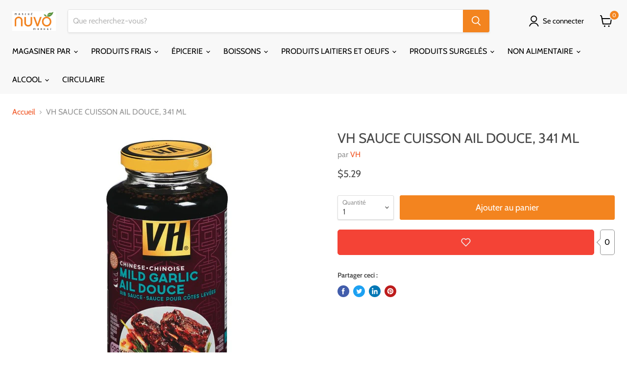

--- FILE ---
content_type: text/html; charset=utf-8
request_url: https://marchenuvo.ca/products/vh-sauce-cuisson-ail-douce-341-ml
body_size: 89615
content:
<!doctype html>
<html class="no-js no-touch" lang="fr">
  <head><!--Content in content_for_header -->
<!--LayoutHub-Embed--><link rel="stylesheet" type="text/css" href="data:text/css;base64," media="all"><!--/LayoutHub-Embed--><meta charset="utf-8">
    <meta http-equiv="x-ua-compatible" content="IE=edge">

    <link rel="preconnect" href="https://cdn.shopify.com">
    <link rel="preconnect" href="https://fonts.shopifycdn.com">
    <link rel="preconnect" href="https://v.shopify.com">
    <link rel="preconnect" href="https://cdn.shopifycloud.com">

    <title>VH SAUCE CUISSON AIL DOUCE, 341 ML — Marché Nuvo</title>

    
      <meta name="description" content="VH SAUCE CUISSON AIL DOUCE 341 ML">
    

    

    
      <link rel="canonical" href="https://marchenuvo.ca/products/vh-sauce-cuisson-ail-douce-341-ml" />
    

    <meta name="viewport" content="width=device-width">

    
    















<meta property="og:site_name" content="Marché Nuvo">
<meta property="og:url" content="https://marchenuvo.ca/products/vh-sauce-cuisson-ail-douce-341-ml">
<meta property="og:title" content="VH SAUCE CUISSON AIL DOUCE, 341 ML">
<meta property="og:type" content="website">
<meta property="og:description" content="VH SAUCE CUISSON AIL DOUCE 341 ML">




    
    
    

    
    
    <meta
      property="og:image"
      content="https://marchenuvo.ca/cdn/shop/products/0005874415119_1200x1200.jpg?v=1568958488"
    />
    <meta
      property="og:image:secure_url"
      content="https://marchenuvo.ca/cdn/shop/products/0005874415119_1200x1200.jpg?v=1568958488"
    />
    <meta property="og:image:width" content="1200" />
    <meta property="og:image:height" content="1200" />
    
    
    <meta property="og:image:alt" content="VH SAUCE CUISSON AIL DOUCE 341 ML" />
  









  <meta name="twitter:site" content="@delivurr">








<meta name="twitter:title" content="VH SAUCE CUISSON AIL DOUCE, 341 ML">
<meta name="twitter:description" content="VH SAUCE CUISSON AIL DOUCE 341 ML">


    
    
    
      
      
      <meta name="twitter:card" content="summary">
    
    
    <meta
      property="twitter:image"
      content="https://marchenuvo.ca/cdn/shop/products/0005874415119_1200x1200_crop_center.jpg?v=1568958488"
    />
    <meta property="twitter:image:width" content="1200" />
    <meta property="twitter:image:height" content="1200" />
    
    
    <meta property="twitter:image:alt" content="VH SAUCE CUISSON AIL DOUCE 341 ML" />
  



    <link rel="preload" href="//marchenuvo.ca/cdn/fonts/cabin/cabin_n4.cefc6494a78f87584a6f312fea532919154f66fe.woff2" as="font" crossorigin="anonymous">
    <link rel="preload" as="style" href="//marchenuvo.ca/cdn/shop/t/31/assets/theme.css?v=7028548804837949911759331730">

    <script>window.performance && window.performance.mark && window.performance.mark('shopify.content_for_header.start');</script><meta id="shopify-digital-wallet" name="shopify-digital-wallet" content="/21143711/digital_wallets/dialog">
<meta name="shopify-checkout-api-token" content="833a7ae0edd328d82b44eac4ff534573">
<meta id="in-context-paypal-metadata" data-shop-id="21143711" data-venmo-supported="false" data-environment="production" data-locale="fr_FR" data-paypal-v4="true" data-currency="CAD">
<link rel="alternate" hreflang="x-default" href="https://marchenuvo.ca/products/vh-sauce-cuisson-ail-douce-341-ml">
<link rel="alternate" hreflang="fr" href="https://marchenuvo.ca/products/vh-sauce-cuisson-ail-douce-341-ml">
<link rel="alternate" hreflang="en" href="https://marchenuvo.ca/en/products/vh-sauce-cuisson-ail-douce-341-ml">
<link rel="alternate" type="application/json+oembed" href="https://marchenuvo.ca/products/vh-sauce-cuisson-ail-douce-341-ml.oembed">
<script async="async" src="/checkouts/internal/preloads.js?locale=fr-CA"></script>
<link rel="preconnect" href="https://shop.app" crossorigin="anonymous">
<script async="async" src="https://shop.app/checkouts/internal/preloads.js?locale=fr-CA&shop_id=21143711" crossorigin="anonymous"></script>
<script id="apple-pay-shop-capabilities" type="application/json">{"shopId":21143711,"countryCode":"CA","currencyCode":"CAD","merchantCapabilities":["supports3DS"],"merchantId":"gid:\/\/shopify\/Shop\/21143711","merchantName":"Marché Nuvo","requiredBillingContactFields":["postalAddress","email","phone"],"requiredShippingContactFields":["postalAddress","email","phone"],"shippingType":"shipping","supportedNetworks":["visa","masterCard","discover","interac"],"total":{"type":"pending","label":"Marché Nuvo","amount":"1.00"},"shopifyPaymentsEnabled":true,"supportsSubscriptions":true}</script>
<script id="shopify-features" type="application/json">{"accessToken":"833a7ae0edd328d82b44eac4ff534573","betas":["rich-media-storefront-analytics"],"domain":"marchenuvo.ca","predictiveSearch":true,"shopId":21143711,"locale":"fr"}</script>
<script>var Shopify = Shopify || {};
Shopify.shop = "marchenuvo.myshopify.com";
Shopify.locale = "fr";
Shopify.currency = {"active":"CAD","rate":"1.0"};
Shopify.country = "CA";
Shopify.theme = {"name":"24 Jan 2022 - HC - 10 Feb '22","id":120795529287,"schema_name":"Empire","schema_version":"5.11.2","theme_store_id":null,"role":"main"};
Shopify.theme.handle = "null";
Shopify.theme.style = {"id":null,"handle":null};
Shopify.cdnHost = "marchenuvo.ca/cdn";
Shopify.routes = Shopify.routes || {};
Shopify.routes.root = "/";</script>
<script type="module">!function(o){(o.Shopify=o.Shopify||{}).modules=!0}(window);</script>
<script>!function(o){function n(){var o=[];function n(){o.push(Array.prototype.slice.apply(arguments))}return n.q=o,n}var t=o.Shopify=o.Shopify||{};t.loadFeatures=n(),t.autoloadFeatures=n()}(window);</script>
<script>
  window.ShopifyPay = window.ShopifyPay || {};
  window.ShopifyPay.apiHost = "shop.app\/pay";
  window.ShopifyPay.redirectState = null;
</script>
<script id="shop-js-analytics" type="application/json">{"pageType":"product"}</script>
<script defer="defer" async type="module" src="//marchenuvo.ca/cdn/shopifycloud/shop-js/modules/v2/client.init-shop-cart-sync_DyYWCJny.fr.esm.js"></script>
<script defer="defer" async type="module" src="//marchenuvo.ca/cdn/shopifycloud/shop-js/modules/v2/chunk.common_BDBm0ZZC.esm.js"></script>
<script type="module">
  await import("//marchenuvo.ca/cdn/shopifycloud/shop-js/modules/v2/client.init-shop-cart-sync_DyYWCJny.fr.esm.js");
await import("//marchenuvo.ca/cdn/shopifycloud/shop-js/modules/v2/chunk.common_BDBm0ZZC.esm.js");

  window.Shopify.SignInWithShop?.initShopCartSync?.({"fedCMEnabled":true,"windoidEnabled":true});

</script>
<script defer="defer" async type="module" src="//marchenuvo.ca/cdn/shopifycloud/shop-js/modules/v2/client.payment-terms_DoIedF_y.fr.esm.js"></script>
<script defer="defer" async type="module" src="//marchenuvo.ca/cdn/shopifycloud/shop-js/modules/v2/chunk.common_BDBm0ZZC.esm.js"></script>
<script defer="defer" async type="module" src="//marchenuvo.ca/cdn/shopifycloud/shop-js/modules/v2/chunk.modal_CtqKD1z8.esm.js"></script>
<script type="module">
  await import("//marchenuvo.ca/cdn/shopifycloud/shop-js/modules/v2/client.payment-terms_DoIedF_y.fr.esm.js");
await import("//marchenuvo.ca/cdn/shopifycloud/shop-js/modules/v2/chunk.common_BDBm0ZZC.esm.js");
await import("//marchenuvo.ca/cdn/shopifycloud/shop-js/modules/v2/chunk.modal_CtqKD1z8.esm.js");

  
</script>
<script>
  window.Shopify = window.Shopify || {};
  if (!window.Shopify.featureAssets) window.Shopify.featureAssets = {};
  window.Shopify.featureAssets['shop-js'] = {"shop-cart-sync":["modules/v2/client.shop-cart-sync_B_Bw5PRo.fr.esm.js","modules/v2/chunk.common_BDBm0ZZC.esm.js"],"init-fed-cm":["modules/v2/client.init-fed-cm_-pdRnAOg.fr.esm.js","modules/v2/chunk.common_BDBm0ZZC.esm.js"],"init-windoid":["modules/v2/client.init-windoid_DnYlFG1h.fr.esm.js","modules/v2/chunk.common_BDBm0ZZC.esm.js"],"shop-cash-offers":["modules/v2/client.shop-cash-offers_C5kHJTSN.fr.esm.js","modules/v2/chunk.common_BDBm0ZZC.esm.js","modules/v2/chunk.modal_CtqKD1z8.esm.js"],"shop-button":["modules/v2/client.shop-button_mcpRJFuh.fr.esm.js","modules/v2/chunk.common_BDBm0ZZC.esm.js"],"init-shop-email-lookup-coordinator":["modules/v2/client.init-shop-email-lookup-coordinator_BCzilhpw.fr.esm.js","modules/v2/chunk.common_BDBm0ZZC.esm.js"],"shop-toast-manager":["modules/v2/client.shop-toast-manager_C_QXj6h0.fr.esm.js","modules/v2/chunk.common_BDBm0ZZC.esm.js"],"shop-login-button":["modules/v2/client.shop-login-button_BEQFZ84Y.fr.esm.js","modules/v2/chunk.common_BDBm0ZZC.esm.js","modules/v2/chunk.modal_CtqKD1z8.esm.js"],"avatar":["modules/v2/client.avatar_BTnouDA3.fr.esm.js"],"init-shop-cart-sync":["modules/v2/client.init-shop-cart-sync_DyYWCJny.fr.esm.js","modules/v2/chunk.common_BDBm0ZZC.esm.js"],"pay-button":["modules/v2/client.pay-button_DsS5m06H.fr.esm.js","modules/v2/chunk.common_BDBm0ZZC.esm.js"],"init-shop-for-new-customer-accounts":["modules/v2/client.init-shop-for-new-customer-accounts_BFJXT-UG.fr.esm.js","modules/v2/client.shop-login-button_BEQFZ84Y.fr.esm.js","modules/v2/chunk.common_BDBm0ZZC.esm.js","modules/v2/chunk.modal_CtqKD1z8.esm.js"],"init-customer-accounts-sign-up":["modules/v2/client.init-customer-accounts-sign-up_QowAcxX2.fr.esm.js","modules/v2/client.shop-login-button_BEQFZ84Y.fr.esm.js","modules/v2/chunk.common_BDBm0ZZC.esm.js","modules/v2/chunk.modal_CtqKD1z8.esm.js"],"shop-follow-button":["modules/v2/client.shop-follow-button_9fzI0NJX.fr.esm.js","modules/v2/chunk.common_BDBm0ZZC.esm.js","modules/v2/chunk.modal_CtqKD1z8.esm.js"],"checkout-modal":["modules/v2/client.checkout-modal_DHwrZ6kr.fr.esm.js","modules/v2/chunk.common_BDBm0ZZC.esm.js","modules/v2/chunk.modal_CtqKD1z8.esm.js"],"init-customer-accounts":["modules/v2/client.init-customer-accounts_BBfGV8Xt.fr.esm.js","modules/v2/client.shop-login-button_BEQFZ84Y.fr.esm.js","modules/v2/chunk.common_BDBm0ZZC.esm.js","modules/v2/chunk.modal_CtqKD1z8.esm.js"],"lead-capture":["modules/v2/client.lead-capture_BFlE4x9y.fr.esm.js","modules/v2/chunk.common_BDBm0ZZC.esm.js","modules/v2/chunk.modal_CtqKD1z8.esm.js"],"shop-login":["modules/v2/client.shop-login_C8y8Opox.fr.esm.js","modules/v2/chunk.common_BDBm0ZZC.esm.js","modules/v2/chunk.modal_CtqKD1z8.esm.js"],"payment-terms":["modules/v2/client.payment-terms_DoIedF_y.fr.esm.js","modules/v2/chunk.common_BDBm0ZZC.esm.js","modules/v2/chunk.modal_CtqKD1z8.esm.js"]};
</script>
<script>(function() {
  var isLoaded = false;
  function asyncLoad() {
    if (isLoaded) return;
    isLoaded = true;
    var urls = ["https:\/\/zapiet.s3-us-west-2.amazonaws.com\/delivery-validator\/v1.0\/delivery-validator.js?shop=marchenuvo.myshopify.com"];
    for (var i = 0; i < urls.length; i++) {
      var s = document.createElement('script');
      s.type = 'text/javascript';
      s.async = true;
      s.src = urls[i];
      var x = document.getElementsByTagName('script')[0];
      x.parentNode.insertBefore(s, x);
    }
  };
  if(window.attachEvent) {
    window.attachEvent('onload', asyncLoad);
  } else {
    window.addEventListener('load', asyncLoad, false);
  }
})();</script>
<script id="__st">var __st={"a":21143711,"offset":-18000,"reqid":"0f37368b-fe5f-4108-82be-6f232771a79e-1768881210","pageurl":"marchenuvo.ca\/products\/vh-sauce-cuisson-ail-douce-341-ml","u":"0ce035540be1","p":"product","rtyp":"product","rid":10766725126};</script>
<script>window.ShopifyPaypalV4VisibilityTracking = true;</script>
<script id="captcha-bootstrap">!function(){'use strict';const t='contact',e='account',n='new_comment',o=[[t,t],['blogs',n],['comments',n],[t,'customer']],c=[[e,'customer_login'],[e,'guest_login'],[e,'recover_customer_password'],[e,'create_customer']],r=t=>t.map((([t,e])=>`form[action*='/${t}']:not([data-nocaptcha='true']) input[name='form_type'][value='${e}']`)).join(','),a=t=>()=>t?[...document.querySelectorAll(t)].map((t=>t.form)):[];function s(){const t=[...o],e=r(t);return a(e)}const i='password',u='form_key',d=['recaptcha-v3-token','g-recaptcha-response','h-captcha-response',i],f=()=>{try{return window.sessionStorage}catch{return}},m='__shopify_v',_=t=>t.elements[u];function p(t,e,n=!1){try{const o=window.sessionStorage,c=JSON.parse(o.getItem(e)),{data:r}=function(t){const{data:e,action:n}=t;return t[m]||n?{data:e,action:n}:{data:t,action:n}}(c);for(const[e,n]of Object.entries(r))t.elements[e]&&(t.elements[e].value=n);n&&o.removeItem(e)}catch(o){console.error('form repopulation failed',{error:o})}}const l='form_type',E='cptcha';function T(t){t.dataset[E]=!0}const w=window,h=w.document,L='Shopify',v='ce_forms',y='captcha';let A=!1;((t,e)=>{const n=(g='f06e6c50-85a8-45c8-87d0-21a2b65856fe',I='https://cdn.shopify.com/shopifycloud/storefront-forms-hcaptcha/ce_storefront_forms_captcha_hcaptcha.v1.5.2.iife.js',D={infoText:'Protégé par hCaptcha',privacyText:'Confidentialité',termsText:'Conditions'},(t,e,n)=>{const o=w[L][v],c=o.bindForm;if(c)return c(t,g,e,D).then(n);var r;o.q.push([[t,g,e,D],n]),r=I,A||(h.body.append(Object.assign(h.createElement('script'),{id:'captcha-provider',async:!0,src:r})),A=!0)});var g,I,D;w[L]=w[L]||{},w[L][v]=w[L][v]||{},w[L][v].q=[],w[L][y]=w[L][y]||{},w[L][y].protect=function(t,e){n(t,void 0,e),T(t)},Object.freeze(w[L][y]),function(t,e,n,w,h,L){const[v,y,A,g]=function(t,e,n){const i=e?o:[],u=t?c:[],d=[...i,...u],f=r(d),m=r(i),_=r(d.filter((([t,e])=>n.includes(e))));return[a(f),a(m),a(_),s()]}(w,h,L),I=t=>{const e=t.target;return e instanceof HTMLFormElement?e:e&&e.form},D=t=>v().includes(t);t.addEventListener('submit',(t=>{const e=I(t);if(!e)return;const n=D(e)&&!e.dataset.hcaptchaBound&&!e.dataset.recaptchaBound,o=_(e),c=g().includes(e)&&(!o||!o.value);(n||c)&&t.preventDefault(),c&&!n&&(function(t){try{if(!f())return;!function(t){const e=f();if(!e)return;const n=_(t);if(!n)return;const o=n.value;o&&e.removeItem(o)}(t);const e=Array.from(Array(32),(()=>Math.random().toString(36)[2])).join('');!function(t,e){_(t)||t.append(Object.assign(document.createElement('input'),{type:'hidden',name:u})),t.elements[u].value=e}(t,e),function(t,e){const n=f();if(!n)return;const o=[...t.querySelectorAll(`input[type='${i}']`)].map((({name:t})=>t)),c=[...d,...o],r={};for(const[a,s]of new FormData(t).entries())c.includes(a)||(r[a]=s);n.setItem(e,JSON.stringify({[m]:1,action:t.action,data:r}))}(t,e)}catch(e){console.error('failed to persist form',e)}}(e),e.submit())}));const S=(t,e)=>{t&&!t.dataset[E]&&(n(t,e.some((e=>e===t))),T(t))};for(const o of['focusin','change'])t.addEventListener(o,(t=>{const e=I(t);D(e)&&S(e,y())}));const B=e.get('form_key'),M=e.get(l),P=B&&M;t.addEventListener('DOMContentLoaded',(()=>{const t=y();if(P)for(const e of t)e.elements[l].value===M&&p(e,B);[...new Set([...A(),...v().filter((t=>'true'===t.dataset.shopifyCaptcha))])].forEach((e=>S(e,t)))}))}(h,new URLSearchParams(w.location.search),n,t,e,['guest_login'])})(!0,!0)}();</script>
<script integrity="sha256-4kQ18oKyAcykRKYeNunJcIwy7WH5gtpwJnB7kiuLZ1E=" data-source-attribution="shopify.loadfeatures" defer="defer" src="//marchenuvo.ca/cdn/shopifycloud/storefront/assets/storefront/load_feature-a0a9edcb.js" crossorigin="anonymous"></script>
<script crossorigin="anonymous" defer="defer" src="//marchenuvo.ca/cdn/shopifycloud/storefront/assets/shopify_pay/storefront-65b4c6d7.js?v=20250812"></script>
<script data-source-attribution="shopify.dynamic_checkout.dynamic.init">var Shopify=Shopify||{};Shopify.PaymentButton=Shopify.PaymentButton||{isStorefrontPortableWallets:!0,init:function(){window.Shopify.PaymentButton.init=function(){};var t=document.createElement("script");t.src="https://marchenuvo.ca/cdn/shopifycloud/portable-wallets/latest/portable-wallets.fr.js",t.type="module",document.head.appendChild(t)}};
</script>
<script data-source-attribution="shopify.dynamic_checkout.buyer_consent">
  function portableWalletsHideBuyerConsent(e){var t=document.getElementById("shopify-buyer-consent"),n=document.getElementById("shopify-subscription-policy-button");t&&n&&(t.classList.add("hidden"),t.setAttribute("aria-hidden","true"),n.removeEventListener("click",e))}function portableWalletsShowBuyerConsent(e){var t=document.getElementById("shopify-buyer-consent"),n=document.getElementById("shopify-subscription-policy-button");t&&n&&(t.classList.remove("hidden"),t.removeAttribute("aria-hidden"),n.addEventListener("click",e))}window.Shopify?.PaymentButton&&(window.Shopify.PaymentButton.hideBuyerConsent=portableWalletsHideBuyerConsent,window.Shopify.PaymentButton.showBuyerConsent=portableWalletsShowBuyerConsent);
</script>
<script data-source-attribution="shopify.dynamic_checkout.cart.bootstrap">document.addEventListener("DOMContentLoaded",(function(){function t(){return document.querySelector("shopify-accelerated-checkout-cart, shopify-accelerated-checkout")}if(t())Shopify.PaymentButton.init();else{new MutationObserver((function(e,n){t()&&(Shopify.PaymentButton.init(),n.disconnect())})).observe(document.body,{childList:!0,subtree:!0})}}));
</script>
<link id="shopify-accelerated-checkout-styles" rel="stylesheet" media="screen" href="https://marchenuvo.ca/cdn/shopifycloud/portable-wallets/latest/accelerated-checkout-backwards-compat.css" crossorigin="anonymous">
<style id="shopify-accelerated-checkout-cart">
        #shopify-buyer-consent {
  margin-top: 1em;
  display: inline-block;
  width: 100%;
}

#shopify-buyer-consent.hidden {
  display: none;
}

#shopify-subscription-policy-button {
  background: none;
  border: none;
  padding: 0;
  text-decoration: underline;
  font-size: inherit;
  cursor: pointer;
}

#shopify-subscription-policy-button::before {
  box-shadow: none;
}

      </style>

<script>window.performance && window.performance.mark && window.performance.mark('shopify.content_for_header.end');</script>

    <script src="//marchenuvo.ca/cdn/shop/t/31/assets/bsub.js?v=158520562351594542841644525993" type="text/javascript"></script>
<link href="//marchenuvo.ca/cdn/shop/t/31/assets/bsub.scss.css?v=95412381906123361661644525994" rel="stylesheet" type="text/css" media="all" />
<link href="//marchenuvo.ca/cdn/shop/t/31/assets/theme.css?v=7028548804837949911759331730" rel="stylesheet" type="text/css" media="all" />

    
    <script>
      window.Theme = window.Theme || {};
      window.Theme.routes = {
        "root_url": "/",
        "account_url": "/account",
        "account_login_url": "/account/login",
        "account_logout_url": "/account/logout",
        "account_register_url": "/account/register",
        "account_addresses_url": "/account/addresses",
        "collections_url": "/collections",
        "all_products_collection_url": "/collections/all",
        "search_url": "/search",
        "cart_url": "/cart",
        "cart_add_url": "/cart/add",
        "cart_change_url": "/cart/change",
        "cart_clear_url": "/cart/clear",
        "product_recommendations_url": "/recommendations/products",
      };
    </script>
    
<script>
    // empty script tag to work around a platform issue where attributes of first script in file are scrubbed
</script>

<script id="bold-subscriptions-script" type="text/javascript">
    window.BOLD = window.BOLD || {};
    window.BOLD.subscriptions = window.BOLD.subscriptions || {};
    window.BOLD.subscriptions.classes = window.BOLD.subscriptions.classes || {};
    window.BOLD.subscriptions.patches = window.BOLD.subscriptions.patches || {};
    window.BOLD.subscriptions.patches.maxCheckoutRetries = window.BOLD.subscriptions.patches.maxCheckoutRetries || 200;
    window.BOLD.subscriptions.patches.currentCheckoutRetries = window.BOLD.subscriptions.patches.currentCheckoutRetries || 0;
    window.BOLD.subscriptions.patches.maxCashierPatchAttempts = window.BOLD.subscriptions.patches.maxCashierPatchAttempts || 200;
    window.BOLD.subscriptions.patches.currentCashierPatchAttempts = window.BOLD.subscriptions.patches.currentCashierPatchAttempts || 0;
    window.BOLD.subscriptions.config = window.BOLD.subscriptions.config || {};
    window.BOLD.subscriptions.config.platform = 'shopify';
    window.BOLD.subscriptions.config.shopDomain = 'delivurr.myshopify.com';
    window.BOLD.subscriptions.config.customDomain = 'delivurr.ca';
    window.BOLD.subscriptions.config.shopIdentifier = '17135937';
    window.BOLD.subscriptions.config.cashierUrl = 'https://cashier.boldcommerce.com';
    window.BOLD.subscriptions.config.cashierApplicationUUID = '2e6a2bbc-b12b-4255-abdf-a02af85c0d4e';
    window.BOLD.subscriptions.config.appUrl = 'https://sub.boldapps.net';
    window.BOLD.subscriptions.config.currencyCode = 'CAD';
    window.BOLD.subscriptions.config.checkoutType = 'shopify';
    window.BOLD.subscriptions.config.currencyFormat = "$\u0026#123;\u0026#123;amount}}";
    window.BOLD.subscriptions.config.shopCurrencies = [{"id":3311,"currency":"CAD","currency_format":"$\u0026#123;\u0026#123;amount}}","created_at":"2021-08-23 13:42:21","updated_at":"2021-08-23 13:42:21"}];
    window.BOLD.subscriptions.config.shopSettings = {"allow_msp_cancellation":true,"allow_msp_prepaid_renewal":true,"customer_can_pause_subscription":true,"customer_can_change_next_order_date":true,"line_item_discount_policy":"inherit","customer_can_change_order_frequency":true,"customer_can_create_an_additional_order":false,"show_currency_code":true};
    window.BOLD.subscriptions.config.cashierPluginOnlyMode = window.BOLD.subscriptions.config.cashierPluginOnlyMode || false;
    if (window.BOLD.subscriptions.config.waitForCheckoutLoader === undefined) {
        window.BOLD.subscriptions.config.waitForCheckoutLoader = true;
    }

    window.BOLD.subscriptions.config.addToCartFormSelectors = window.BOLD.subscriptions.config.addToCartFormSelectors || [];
    window.BOLD.subscriptions.config.addToCartButtonSelectors = window.BOLD.subscriptions.config.addToCartButtonSelectors || [];
    window.BOLD.subscriptions.config.widgetInsertBeforeSelectors = window.BOLD.subscriptions.config.widgetInsertBeforeSelectors || [];
    window.BOLD.subscriptions.config.quickAddToCartButtonSelectors = window.BOLD.subscriptions.config.quickAddToCartButtonSelectors || [];
    window.BOLD.subscriptions.config.cartElementSelectors = window.BOLD.subscriptions.config.cartElementSelectors || [];
    window.BOLD.subscriptions.config.cartTotalElementSelectors = window.BOLD.subscriptions.config.cartTotalElementSelectors || [];
    window.BOLD.subscriptions.config.lineItemSelectors = window.BOLD.subscriptions.config.lineItemSelectors || [];
    window.BOLD.subscriptions.config.lineItemNameSelectors = window.BOLD.subscriptions.config.lineItemNameSelectors || [];
    window.BOLD.subscriptions.config.checkoutButtonSelectors = window.BOLD.subscriptions.config.checkoutButtonSelectors || [];

    window.BOLD.subscriptions.config.featureFlags = window.BOLD.subscriptions.config.featureFlags || ["BS2-1698-get-paypal-methods-from-cashier","BS2-1699-select-payment-methods-msp","BS2-1882-gen-settings-tz","BS2-3318-prepaid-import-recurrence-fix","BS2-3021-recurrence-start-date-cart-param","BS2-3432-ignore-cc-email-for-free-prepaid","bs2-3977-fix-grand-total","BS2-4241-accept-group-id-when-update-line-items","BS2-4242-update-all-line-items-when-update-freq","BS2-1699-edit-payment-methods-admin","bs2-1804-cancellation-management-page","BS2-3651-orderstream-webhook-source-validation","BS2-3660-delete-line-items-command"];
    window.BOLD.subscriptions.config.subscriptionProcessingFrequency = '60';
    window.BOLD.subscriptions.config.requireMSPInitialLoadingMessage = true;
    window.BOLD.subscriptions.data = window.BOLD.subscriptions.data || {};

    // Interval text markup template
    window.BOLD.subscriptions.config.lineItemPropertyListSelectors = window.BOLD.subscriptions.config.lineItemPropertyListSelectors || [];
    window.BOLD.subscriptions.config.lineItemPropertyListSelectors.push('dl.definitionList');
    window.BOLD.subscriptions.config.lineItemPropertyListTemplate = window.BOLD.subscriptions.config.lineItemPropertyListTemplate || '<dl class="definitionList"></dl>';
    window.BOLD.subscriptions.config.lineItemPropertyTemplate = window.BOLD.subscriptions.config.lineItemPropertyTemplate || '<dt class="definitionList-key">\:</dt><dd class="definitionList-value">\</dd>';

    // Discount text markup template
    window.BOLD.subscriptions.config.discountItemTemplate = window.BOLD.subscriptions.config.discountItemTemplate || '<div class="bold-subscriptions-discount"><div class="bold-subscriptions-discount__details">\</div><div class="bold-subscriptions-discount__total">\</div></div>';


    // Constants in XMLHttpRequest are not reliable, so we will create our own
    // reference: https://developer.mozilla.org/en-US/docs/Web/API/XMLHttpRequest/readyState
    window.BOLD.subscriptions.config.XMLHttpRequest = {
        UNSENT:0,            // Client has been created. open() not called yet.
        OPENED: 1,           // open() has been called.
        HEADERS_RECEIVED: 2, // send() has been called, and headers and status are available.
        LOADING: 3,          // Downloading; responseText holds partial data.
        DONE: 4              // The operation is complete.
    };

    window.BOLD.subscriptions.config.assetBaseUrl = 'https://sub.boldapps.net';
    if (window.localStorage && window.localStorage.getItem('boldSubscriptionsAssetBaseUrl')) {
        window.BOLD.subscriptions.config.assetBaseUrl = window.localStorage.getItem('boldSubscriptionsAssetBaseUrl')
    }

    if (localStorage && localStorage.getItem('boldSubscriptionsSubscriptionGroups')) {
        window.BOLD.subscriptions.data.subscriptionGroups = JSON.parse(localStorage.getItem('boldSubscriptionsSubscriptionGroups'));
    } else {
        window.BOLD.subscriptions.data.subscriptionGroups = [{"id":20435,"billing_rules":[{"id":42719,"subscription_group_id":20435,"interval_name":"Weekly","billing_rule":"FREQ=WEEKLY","custom_billing_rule":""},{"id":42720,"subscription_group_id":20435,"interval_name":"Bi-weekly","billing_rule":"FREQ=WEEKLY;INTERVAL=2","custom_billing_rule":""}],"is_subscription_only":false,"allow_prepaid":false,"is_prepaid_only":false,"should_continue_prepaid":true,"continue_prepaid_type":"as_prepaid","prepaid_durations":[{"id":20342,"subscription_group_id":20435,"total_duration":1,"discount_type":"percentage","discount_value":0}],"selection_options":[{"platform_entity_id":"368795779083"},{"platform_entity_id":"368795877387"},{"platform_entity_id":"368796041227"},{"platform_entity_id":"368796106763"},{"platform_entity_id":"368796237835"},{"platform_entity_id":"368796401675"},{"platform_entity_id":"368796762123"},{"platform_entity_id":"368796925963"},{"platform_entity_id":"368797089803"},{"platform_entity_id":"368797220875"},{"platform_entity_id":"368797319179"},{"platform_entity_id":"368797351947"},{"platform_entity_id":"368797417483"},{"platform_entity_id":"368797450251"},{"platform_entity_id":"368797548555"},{"platform_entity_id":"368797581323"},{"platform_entity_id":"368797646859"},{"platform_entity_id":"368797679627"},{"platform_entity_id":"368797712395"},{"platform_entity_id":"368797810699"},{"platform_entity_id":"368798040075"},{"platform_entity_id":"368798203915"},{"platform_entity_id":"368798269451"},{"platform_entity_id":"368798334987"},{"platform_entity_id":"368798367755"},{"platform_entity_id":"368798531595"},{"platform_entity_id":"368798629899"},{"platform_entity_id":"368798760971"},{"platform_entity_id":"368798793739"},{"platform_entity_id":"368800923659"},{"platform_entity_id":"368801087499"},{"platform_entity_id":"368801251339"},{"platform_entity_id":"368801447947"},{"platform_entity_id":"368801513483"},{"platform_entity_id":"368801775627"},{"platform_entity_id":"368801841163"},{"platform_entity_id":"368801873931"},{"platform_entity_id":"368802267147"},{"platform_entity_id":"368802430987"},{"platform_entity_id":"368802529291"},{"platform_entity_id":"368802627595"},{"platform_entity_id":"368802791435"},{"platform_entity_id":"368803086347"},{"platform_entity_id":"368803151883"},{"platform_entity_id":"368803315723"},{"platform_entity_id":"368803414027"},{"platform_entity_id":"368803577867"},{"platform_entity_id":"368803872779"},{"platform_entity_id":"368803971083"},{"platform_entity_id":"368804069387"},{"platform_entity_id":"368804134923"},{"platform_entity_id":"368804200459"},{"platform_entity_id":"368804397067"},{"platform_entity_id":"368804757515"},{"platform_entity_id":"368804954123"},{"platform_entity_id":"368805838859"},{"platform_entity_id":"368805871627"},{"platform_entity_id":"368805904395"},{"platform_entity_id":"368805969931"},{"platform_entity_id":"368806068235"},{"platform_entity_id":"368806199307"},{"platform_entity_id":"368806297611"},{"platform_entity_id":"368806690827"},{"platform_entity_id":"368806789131"},{"platform_entity_id":"368807051275"},{"platform_entity_id":"368807149579"},{"platform_entity_id":"368807247883"},{"platform_entity_id":"368807378955"},{"platform_entity_id":"368807444491"},{"platform_entity_id":"368807477259"},{"platform_entity_id":"368807542795"},{"platform_entity_id":"368807641099"},{"platform_entity_id":"368807739403"},{"platform_entity_id":"368807870475"},{"platform_entity_id":"368808034315"},{"platform_entity_id":"368808296459"},{"platform_entity_id":"368808329227"},{"platform_entity_id":"368808591371"},{"platform_entity_id":"368808820747"},{"platform_entity_id":"368808886283"},{"platform_entity_id":"368808984587"},{"platform_entity_id":"368809082891"},{"platform_entity_id":"368809115659"},{"platform_entity_id":"368809181195"},{"platform_entity_id":"368809213963"},{"platform_entity_id":"368809279499"},{"platform_entity_id":"368809377803"},{"platform_entity_id":"368809443339"},{"platform_entity_id":"368809771019"},{"platform_entity_id":"368809934859"},{"platform_entity_id":"368810131467"},{"platform_entity_id":"368810426379"},{"platform_entity_id":"368810622987"},{"platform_entity_id":"368810786827"},{"platform_entity_id":"368810885131"},{"platform_entity_id":"368811147275"},{"platform_entity_id":"368811311115"},{"platform_entity_id":"368811507723"},{"platform_entity_id":"368811540491"},{"platform_entity_id":"368811606027"},{"platform_entity_id":"368811671563"},{"platform_entity_id":"368811704331"},{"platform_entity_id":"368811737099"},{"platform_entity_id":"368811966475"},{"platform_entity_id":"368812097547"},{"platform_entity_id":"368812163083"},{"platform_entity_id":"368812261387"},{"platform_entity_id":"368812326923"},{"platform_entity_id":"368812392459"},{"platform_entity_id":"368812621835"},{"platform_entity_id":"368812785675"},{"platform_entity_id":"368813047819"},{"platform_entity_id":"368813146123"},{"platform_entity_id":"368813277195"},{"platform_entity_id":"368813375499"},{"platform_entity_id":"368813539339"},{"platform_entity_id":"368813637643"},{"platform_entity_id":"368813801483"},{"platform_entity_id":"368813965323"},{"platform_entity_id":"368813998091"},{"platform_entity_id":"368814063627"},{"platform_entity_id":"368814227467"},{"platform_entity_id":"368814358539"},{"platform_entity_id":"368814489611"},{"platform_entity_id":"368814620683"},{"platform_entity_id":"368814686219"},{"platform_entity_id":"368814751755"},{"platform_entity_id":"368814784523"},{"platform_entity_id":"368814850059"},{"platform_entity_id":"368814948363"},{"platform_entity_id":"368815013899"},{"platform_entity_id":"368815079435"},{"platform_entity_id":"368815144971"},{"platform_entity_id":"368815308811"},{"platform_entity_id":"368815374347"},{"platform_entity_id":"368815538187"},{"platform_entity_id":"368815570955"},{"platform_entity_id":"368815702027"},{"platform_entity_id":"368815734795"},{"platform_entity_id":"368815898635"},{"platform_entity_id":"368816095243"},{"platform_entity_id":"368816160779"},{"platform_entity_id":"368816652299"},{"platform_entity_id":"368816816139"},{"platform_entity_id":"368817012747"},{"platform_entity_id":"368817045515"},{"platform_entity_id":"368817078283"},{"platform_entity_id":"368817111051"},{"platform_entity_id":"368817209355"},{"platform_entity_id":"368817438731"},{"platform_entity_id":"368817668107"},{"platform_entity_id":"368817864715"},{"platform_entity_id":"368818126859"},{"platform_entity_id":"368818257931"},{"platform_entity_id":"368818389003"},{"platform_entity_id":"368818847755"},{"platform_entity_id":"368819044363"},{"platform_entity_id":"368819175435"},{"platform_entity_id":"368819404811"},{"platform_entity_id":"368819666955"},{"platform_entity_id":"368819863563"},{"platform_entity_id":"368820027403"},{"platform_entity_id":"368820256779"},{"platform_entity_id":"368820355083"},{"platform_entity_id":"368820486155"},{"platform_entity_id":"368822910987"},{"platform_entity_id":"368822976523"},{"platform_entity_id":"368823042059"},{"platform_entity_id":"368823107595"},{"platform_entity_id":"368823566347"},{"platform_entity_id":"368823992331"},{"platform_entity_id":"368824025099"},{"platform_entity_id":"368824123403"},{"platform_entity_id":"368824320011"},{"platform_entity_id":"368824516619"},{"platform_entity_id":"368824647691"},{"platform_entity_id":"368824745995"},{"platform_entity_id":"368824909835"},{"platform_entity_id":"368825040907"},{"platform_entity_id":"368825171979"},{"platform_entity_id":"368825270283"},{"platform_entity_id":"368825368587"},{"platform_entity_id":"368825499659"},{"platform_entity_id":"368825630731"},{"platform_entity_id":"368825761803"},{"platform_entity_id":"368826056715"},{"platform_entity_id":"368826941451"},{"platform_entity_id":"368827006987"},{"platform_entity_id":"368827170827"},{"platform_entity_id":"368827236363"},{"platform_entity_id":"368827400203"},{"platform_entity_id":"368827498507"},{"platform_entity_id":"368827662347"},{"platform_entity_id":"368827891723"},{"platform_entity_id":"368827924491"},{"platform_entity_id":"368828022795"},{"platform_entity_id":"368828088331"},{"platform_entity_id":"368829038603"},{"platform_entity_id":"368829169675"},{"platform_entity_id":"368829267979"},{"platform_entity_id":"368829726731"},{"platform_entity_id":"368829890571"},{"platform_entity_id":"368830414859"},{"platform_entity_id":"368830480395"},{"platform_entity_id":"368830578699"},{"platform_entity_id":"368830840843"},{"platform_entity_id":"368831037451"},{"platform_entity_id":"368831168523"},{"platform_entity_id":"368831266827"},{"platform_entity_id":"368831365131"},{"platform_entity_id":"368831430667"},{"platform_entity_id":"368831528971"},{"platform_entity_id":"368831594507"},{"platform_entity_id":"368831725579"},{"platform_entity_id":"368831823883"},{"platform_entity_id":"368831987723"},{"platform_entity_id":"368832086027"},{"platform_entity_id":"368832151563"},{"platform_entity_id":"368832184331"},{"platform_entity_id":"368832282635"},{"platform_entity_id":"368832577547"},{"platform_entity_id":"368832643083"},{"platform_entity_id":"368832774155"},{"platform_entity_id":"368832839691"},{"platform_entity_id":"368832872459"},{"platform_entity_id":"368833036299"},{"platform_entity_id":"368833429515"},{"platform_entity_id":"368833626123"},{"platform_entity_id":"368834379787"},{"platform_entity_id":"368834445323"},{"platform_entity_id":"368834478091"},{"platform_entity_id":"368834510859"},{"platform_entity_id":"368834740235"},{"platform_entity_id":"368834936843"},{"platform_entity_id":"368835035147"},{"platform_entity_id":"368835264523"},{"platform_entity_id":"368835395595"},{"platform_entity_id":"368835788811"},{"platform_entity_id":"368835919883"},{"platform_entity_id":"368836018187"},{"platform_entity_id":"368836116491"},{"platform_entity_id":"368836902923"},{"platform_entity_id":"368837230603"},{"platform_entity_id":"368837394443"},{"platform_entity_id":"368837525515"},{"platform_entity_id":"368837656587"},{"platform_entity_id":"368837918731"},{"platform_entity_id":"368838639627"},{"platform_entity_id":"368839000075"},{"platform_entity_id":"368839360523"},{"platform_entity_id":"368839426059"},{"platform_entity_id":"368839524363"},{"platform_entity_id":"368839622667"},{"platform_entity_id":"368839753739"},{"platform_entity_id":"368839917579"},{"platform_entity_id":"368840048651"},{"platform_entity_id":"368840212491"},{"platform_entity_id":"368840409099"},{"platform_entity_id":"368840638475"},{"platform_entity_id":"368840933387"},{"platform_entity_id":"368841195531"},{"platform_entity_id":"368841588747"},{"platform_entity_id":"368841621515"},{"platform_entity_id":"368841719819"},{"platform_entity_id":"368841883659"},{"platform_entity_id":"368841981963"},{"platform_entity_id":"368842113035"},{"platform_entity_id":"368842276875"},{"platform_entity_id":"368842407947"},{"platform_entity_id":"368842571787"},{"platform_entity_id":"368842735627"},{"platform_entity_id":"368842932235"},{"platform_entity_id":"368843063307"},{"platform_entity_id":"368843227147"},{"platform_entity_id":"368843259915"},{"platform_entity_id":"368843325451"},{"platform_entity_id":"368844013579"},{"platform_entity_id":"368844177419"},{"platform_entity_id":"368844472331"},{"platform_entity_id":"368845160459"},{"platform_entity_id":"368845389835"},{"platform_entity_id":"368845422603"},{"platform_entity_id":"368845455371"},{"platform_entity_id":"368845488139"},{"platform_entity_id":"368845586443"},{"platform_entity_id":"368845619211"},{"platform_entity_id":"368845651979"},{"platform_entity_id":"368845684747"},{"platform_entity_id":"368845914123"},{"platform_entity_id":"368845979659"},{"platform_entity_id":"368846012427"},{"platform_entity_id":"368846077963"},{"platform_entity_id":"368846110731"},{"platform_entity_id":"368846143499"},{"platform_entity_id":"368846176267"},{"platform_entity_id":"368846274571"},{"platform_entity_id":"368846307339"},{"platform_entity_id":"368846340107"},{"platform_entity_id":"368846405643"},{"platform_entity_id":"368846438411"},{"platform_entity_id":"368846471179"},{"platform_entity_id":"368846569483"},{"platform_entity_id":"368846766091"},{"platform_entity_id":"368846929931"},{"platform_entity_id":"368847028235"},{"platform_entity_id":"368847061003"},{"platform_entity_id":"368847159307"},{"platform_entity_id":"368847355915"},{"platform_entity_id":"368847486987"},{"platform_entity_id":"368847552523"},{"platform_entity_id":"368847683595"},{"platform_entity_id":"368847880203"},{"platform_entity_id":"368847978507"},{"platform_entity_id":"368848076811"},{"platform_entity_id":"368848175115"},{"platform_entity_id":"368848240651"},{"platform_entity_id":"368848371723"},{"platform_entity_id":"368848502795"},{"platform_entity_id":"368848535563"},{"platform_entity_id":"368848633867"},{"platform_entity_id":"368848961547"},{"platform_entity_id":"368849059851"},{"platform_entity_id":"368849223691"},{"platform_entity_id":"368849289227"},{"platform_entity_id":"368849420299"},{"platform_entity_id":"368849485835"},{"platform_entity_id":"368849551371"},{"platform_entity_id":"368849616907"},{"platform_entity_id":"368849682443"},{"platform_entity_id":"368849747979"},{"platform_entity_id":"368849813515"},{"platform_entity_id":"368850075659"},{"platform_entity_id":"368850239499"},{"platform_entity_id":"368850403339"},{"platform_entity_id":"368850501643"},{"platform_entity_id":"368850567179"},{"platform_entity_id":"368850731019"},{"platform_entity_id":"368850763787"},{"platform_entity_id":"368850927627"},{"platform_entity_id":"368851058699"},{"platform_entity_id":"368851124235"},{"platform_entity_id":"368851189771"},{"platform_entity_id":"368851255307"},{"platform_entity_id":"368851353611"},{"platform_entity_id":"368851451915"},{"platform_entity_id":"368851550219"},{"platform_entity_id":"368851648523"},{"platform_entity_id":"368851714059"},{"platform_entity_id":"368851779595"},{"platform_entity_id":"368851877899"},{"platform_entity_id":"368851976203"},{"platform_entity_id":"368852041739"},{"platform_entity_id":"368852140043"},{"platform_entity_id":"368852303883"},{"platform_entity_id":"368852533259"},{"platform_entity_id":"368852697099"},{"platform_entity_id":"368852860939"},{"platform_entity_id":"368853385227"},{"platform_entity_id":"368853450763"},{"platform_entity_id":"368853516299"},{"platform_entity_id":"368853581835"},{"platform_entity_id":"368853811211"},{"platform_entity_id":"368853876747"},{"platform_entity_id":"368854040587"},{"platform_entity_id":"368854106123"},{"platform_entity_id":"368854171659"},{"platform_entity_id":"368854204427"},{"platform_entity_id":"368854237195"},{"platform_entity_id":"368854302731"},{"platform_entity_id":"368854368267"},{"platform_entity_id":"368854466571"},{"platform_entity_id":"368854532107"},{"platform_entity_id":"368854597643"},{"platform_entity_id":"368854761483"},{"platform_entity_id":"368854958091"},{"platform_entity_id":"368855121931"},{"platform_entity_id":"368855285771"},{"platform_entity_id":"368855449611"},{"platform_entity_id":"368855646219"},{"platform_entity_id":"368856203275"},{"platform_entity_id":"368856301579"},{"platform_entity_id":"368856432651"},{"platform_entity_id":"368856727563"},{"platform_entity_id":"368856956939"},{"platform_entity_id":"368857382923"},{"platform_entity_id":"368857743371"},{"platform_entity_id":"368858726411"},{"platform_entity_id":"368859709451"},{"platform_entity_id":"368859873291"},{"platform_entity_id":"368860037131"},{"platform_entity_id":"368860266507"},{"platform_entity_id":"368860463115"},{"platform_entity_id":"368860594187"},{"platform_entity_id":"368860692491"},{"platform_entity_id":"368861020171"},{"platform_entity_id":"368861052939"},{"platform_entity_id":"368861118475"},{"platform_entity_id":"368861282315"},{"platform_entity_id":"368861347851"},{"platform_entity_id":"368861478923"},{"platform_entity_id":"368861577227"},{"platform_entity_id":"368861642763"},{"platform_entity_id":"368861675531"},{"platform_entity_id":"368861839371"},{"platform_entity_id":"368862068747"},{"platform_entity_id":"368862265355"},{"platform_entity_id":"368862330891"},{"platform_entity_id":"368862527499"},{"platform_entity_id":"368862724107"},{"platform_entity_id":"368863019019"},{"platform_entity_id":"368863117323"},{"platform_entity_id":"368863182859"},{"platform_entity_id":"368863281163"},{"platform_entity_id":"368863379467"},{"platform_entity_id":"368863445003"},{"platform_entity_id":"368863543307"},{"platform_entity_id":"368863641611"},{"platform_entity_id":"368863772683"},{"platform_entity_id":"368863805451"},{"platform_entity_id":"368863903755"},{"platform_entity_id":"368864002059"},{"platform_entity_id":"368864100363"},{"platform_entity_id":"368864133131"},{"platform_entity_id":"368864198667"},{"platform_entity_id":"368864362507"},{"platform_entity_id":"368864428043"},{"platform_entity_id":"368864493579"},{"platform_entity_id":"368864591883"},{"platform_entity_id":"368864788491"},{"platform_entity_id":"368864821259"},{"platform_entity_id":"368864886795"},{"platform_entity_id":"368864952331"},{"platform_entity_id":"368864985099"},{"platform_entity_id":"368865017867"},{"platform_entity_id":"368865083403"},{"platform_entity_id":"368865181707"},{"platform_entity_id":"368865280011"},{"platform_entity_id":"368865378315"},{"platform_entity_id":"368865443851"},{"platform_entity_id":"368865509387"},{"platform_entity_id":"368865574923"},{"platform_entity_id":"368865705995"},{"platform_entity_id":"368865771531"},{"platform_entity_id":"368865902603"},{"platform_entity_id":"368866000907"},{"platform_entity_id":"368866197515"},{"platform_entity_id":"368866230283"},{"platform_entity_id":"368866295819"},{"platform_entity_id":"368866361355"},{"platform_entity_id":"368866492427"},{"platform_entity_id":"368866557963"},{"platform_entity_id":"368866623499"},{"platform_entity_id":"368866754571"},{"platform_entity_id":"368866820107"},{"platform_entity_id":"368867835915"},{"platform_entity_id":"368867901451"},{"platform_entity_id":"368867999755"},{"platform_entity_id":"368868065291"},{"platform_entity_id":"368868163595"},{"platform_entity_id":"368868524043"},{"platform_entity_id":"368869015563"},{"platform_entity_id":"368869113867"},{"platform_entity_id":"368869343243"},{"platform_entity_id":"368869605387"},{"platform_entity_id":"368869703691"},{"platform_entity_id":"368870391819"},{"platform_entity_id":"368870457355"},{"platform_entity_id":"368870490123"},{"platform_entity_id":"368870555659"},{"platform_entity_id":"368870653963"},{"platform_entity_id":"368870686731"},{"platform_entity_id":"368871079947"},{"platform_entity_id":"368871112715"},{"platform_entity_id":"368871473163"},{"platform_entity_id":"368871833611"},{"platform_entity_id":"368872095755"},{"platform_entity_id":"368872554507"},{"platform_entity_id":"368872751115"},{"platform_entity_id":"368872849419"},{"platform_entity_id":"368872882187"},{"platform_entity_id":"368872914955"},{"platform_entity_id":"368872947723"},{"platform_entity_id":"368873209867"},{"platform_entity_id":"368873242635"},{"platform_entity_id":"368873340939"},{"platform_entity_id":"368873373707"},{"platform_entity_id":"368873570315"},{"platform_entity_id":"368873603083"},{"platform_entity_id":"368873635851"},{"platform_entity_id":"368873832459"},{"platform_entity_id":"368874356747"},{"platform_entity_id":"368874586123"},{"platform_entity_id":"368874749963"},{"platform_entity_id":"368874946571"},{"platform_entity_id":"368875044875"},{"platform_entity_id":"368875307019"},{"platform_entity_id":"368875372555"},{"platform_entity_id":"368875503627"},{"platform_entity_id":"368875569163"},{"platform_entity_id":"368875601931"},{"platform_entity_id":"368875765771"},{"platform_entity_id":"368876027915"},{"platform_entity_id":"368876158987"},{"platform_entity_id":"368876191755"},{"platform_entity_id":"368876290059"},{"platform_entity_id":"368876355595"},{"platform_entity_id":"368876421131"},{"platform_entity_id":"368876650507"},{"platform_entity_id":"368876716043"},{"platform_entity_id":"368876945419"},{"platform_entity_id":"368877142027"},{"platform_entity_id":"368877305867"},{"platform_entity_id":"368877436939"},{"platform_entity_id":"368877535243"},{"platform_entity_id":"368877633547"},{"platform_entity_id":"368877699083"},{"platform_entity_id":"368877797387"},{"platform_entity_id":"368878059531"},{"platform_entity_id":"368878125067"},{"platform_entity_id":"368878190603"},{"platform_entity_id":"368878256139"},{"platform_entity_id":"368878321675"},{"platform_entity_id":"368878419979"},{"platform_entity_id":"368878485515"},{"platform_entity_id":"368878583819"},{"platform_entity_id":"368878682123"},{"platform_entity_id":"368878780427"},{"platform_entity_id":"368878878731"},{"platform_entity_id":"368878944267"},{"platform_entity_id":"368879009803"},{"platform_entity_id":"368879075339"},{"platform_entity_id":"368879140875"},{"platform_entity_id":"368879239179"},{"platform_entity_id":"368879403019"},{"platform_entity_id":"368879468555"},{"platform_entity_id":"368879534091"},{"platform_entity_id":"368879599627"},{"platform_entity_id":"368879697931"},{"platform_entity_id":"368879796235"},{"platform_entity_id":"368879927307"},{"platform_entity_id":"368880058379"},{"platform_entity_id":"368880156683"},{"platform_entity_id":"368880189451"},{"platform_entity_id":"368880254987"},{"platform_entity_id":"368880287755"},{"platform_entity_id":"368880353291"},{"platform_entity_id":"368880648203"},{"platform_entity_id":"368880746507"},{"platform_entity_id":"368880812043"},{"platform_entity_id":"368881008651"},{"platform_entity_id":"368881074187"},{"platform_entity_id":"368881303563"},{"platform_entity_id":"368881664011"},{"platform_entity_id":"368881827851"},{"platform_entity_id":"368881991691"},{"platform_entity_id":"368882253835"},{"platform_entity_id":"368882319371"},{"platform_entity_id":"368882417675"},{"platform_entity_id":"368882515979"},{"platform_entity_id":"368882712587"},{"platform_entity_id":"368882876427"},{"platform_entity_id":"368882941963"},{"platform_entity_id":"368882974731"},{"platform_entity_id":"368883040267"},{"platform_entity_id":"368883138571"},{"platform_entity_id":"368883236875"},{"platform_entity_id":"368883335179"},{"platform_entity_id":"368883367947"},{"platform_entity_id":"368883466251"},{"platform_entity_id":"368883564555"},{"platform_entity_id":"368883630091"},{"platform_entity_id":"368884482059"},{"platform_entity_id":"368884580363"},{"platform_entity_id":"368884645899"},{"platform_entity_id":"368884744203"},{"platform_entity_id":"368884809739"},{"platform_entity_id":"368885202955"},{"platform_entity_id":"368885301259"},{"platform_entity_id":"368885497867"},{"platform_entity_id":"368885694475"},{"platform_entity_id":"368885891083"},{"platform_entity_id":"368886022155"},{"platform_entity_id":"368886087691"},{"platform_entity_id":"368886153227"},{"platform_entity_id":"368886251531"},{"platform_entity_id":"368886284299"},{"platform_entity_id":"368886349835"},{"platform_entity_id":"368887070731"},{"platform_entity_id":"368887136267"},{"platform_entity_id":"368887398411"},{"platform_entity_id":"368887529483"},{"platform_entity_id":"368887857163"},{"platform_entity_id":"368888086539"},{"platform_entity_id":"368888479755"},{"platform_entity_id":"368888545291"},{"platform_entity_id":"368888709131"},{"platform_entity_id":"368888774667"},{"platform_entity_id":"368888840203"},{"platform_entity_id":"368888872971"},{"platform_entity_id":"368889004043"},{"platform_entity_id":"368889102347"},{"platform_entity_id":"368889200651"},{"platform_entity_id":"368889266187"},{"platform_entity_id":"368889462795"},{"platform_entity_id":"368889692171"},{"platform_entity_id":"368889856011"},{"platform_entity_id":"368890019851"},{"platform_entity_id":"368890085387"},{"platform_entity_id":"368890281995"},{"platform_entity_id":"368890675211"},{"platform_entity_id":"368890740747"},{"platform_entity_id":"368890806283"},{"platform_entity_id":"368890871819"},{"platform_entity_id":"368893132811"},{"platform_entity_id":"368893329419"},{"platform_entity_id":"368893427723"},{"platform_entity_id":"368893526027"},{"platform_entity_id":"368893591563"},{"platform_entity_id":"368893657099"},{"platform_entity_id":"368893689867"},{"platform_entity_id":"368893788171"},{"platform_entity_id":"368893952011"},{"platform_entity_id":"368894246923"},{"platform_entity_id":"368894443531"},{"platform_entity_id":"368894476299"},{"platform_entity_id":"368894509067"},{"platform_entity_id":"368894672907"},{"platform_entity_id":"368894836747"},{"platform_entity_id":"368894902283"},{"platform_entity_id":"368894967819"},{"platform_entity_id":"368895033355"},{"platform_entity_id":"368895328267"},{"platform_entity_id":"368895524875"},{"platform_entity_id":"368895590411"},{"platform_entity_id":"368895721483"},{"platform_entity_id":"368895787019"},{"platform_entity_id":"368895885323"},{"platform_entity_id":"368896016395"},{"platform_entity_id":"368897032203"},{"platform_entity_id":"368897261579"},{"platform_entity_id":"368897458187"},{"platform_entity_id":"368898211851"},{"platform_entity_id":"368899981323"},{"platform_entity_id":"368900112395"},{"platform_entity_id":"368900276235"},{"platform_entity_id":"368900309003"},{"platform_entity_id":"368900538379"},{"platform_entity_id":"368901062667"},{"platform_entity_id":"368901259275"},{"platform_entity_id":"368901423115"}],"discount_type":"percentage","percent_discount":5,"fixed_discount":0,"can_add_to_cart":true},{"id":20440,"billing_rules":[{"id":42728,"subscription_group_id":20440,"interval_name":"Weekly","billing_rule":"FREQ=WEEKLY","custom_billing_rule":""},{"id":42729,"subscription_group_id":20440,"interval_name":"Bi-weekly","billing_rule":"FREQ=WEEKLY;INTERVAL=2","custom_billing_rule":""}],"is_subscription_only":false,"allow_prepaid":false,"is_prepaid_only":false,"should_continue_prepaid":true,"continue_prepaid_type":"as_prepaid","prepaid_durations":[{"id":20347,"subscription_group_id":20440,"total_duration":1,"discount_type":"percentage","discount_value":0}],"selection_options":[{"platform_entity_id":"368901586955"},{"platform_entity_id":"368901718027"},{"platform_entity_id":"368901914635"},{"platform_entity_id":"368901980171"},{"platform_entity_id":"368902111243"},{"platform_entity_id":"368902307851"},{"platform_entity_id":"368902602763"},{"platform_entity_id":"368902733835"},{"platform_entity_id":"368903028747"},{"platform_entity_id":"368903127051"},{"platform_entity_id":"368903323659"},{"platform_entity_id":"368903454731"},{"platform_entity_id":"368903651339"},{"platform_entity_id":"368903880715"},{"platform_entity_id":"368904044555"},{"platform_entity_id":"368904110091"},{"platform_entity_id":"368904241163"},{"platform_entity_id":"368904339467"},{"platform_entity_id":"368904437771"},{"platform_entity_id":"368904568843"},{"platform_entity_id":"368904699915"},{"platform_entity_id":"368904765451"},{"platform_entity_id":"368904929291"},{"platform_entity_id":"368905158667"},{"platform_entity_id":"368905519115"},{"platform_entity_id":"368905584651"},{"platform_entity_id":"368905682955"},{"platform_entity_id":"368905846795"},{"platform_entity_id":"368905912331"},{"platform_entity_id":"368907091979"},{"platform_entity_id":"368907157515"},{"platform_entity_id":"368907288587"},{"platform_entity_id":"368907419659"},{"platform_entity_id":"368907583499"},{"platform_entity_id":"368908009483"},{"platform_entity_id":"368908173323"},{"platform_entity_id":"368908369931"},{"platform_entity_id":"368910827531"},{"platform_entity_id":"368911024139"},{"platform_entity_id":"368911220747"},{"platform_entity_id":"368911613963"},{"platform_entity_id":"368912039947"},{"platform_entity_id":"368912826379"},{"platform_entity_id":"368912891915"},{"platform_entity_id":"368913514507"},{"platform_entity_id":"368913907723"},{"platform_entity_id":"368914006027"},{"platform_entity_id":"368914694155"},{"platform_entity_id":"368914989067"},{"platform_entity_id":"368915021835"},{"platform_entity_id":"368915120139"},{"platform_entity_id":"368915382283"},{"platform_entity_id":"368915611659"},{"platform_entity_id":"368915775499"},{"platform_entity_id":"368916463627"},{"platform_entity_id":"368916791307"},{"platform_entity_id":"368917118987"},{"platform_entity_id":"368917446667"},{"platform_entity_id":"368918200331"},{"platform_entity_id":"368918396939"},{"platform_entity_id":"368918528011"},{"platform_entity_id":"368920002571"},{"platform_entity_id":"368920199179"},{"platform_entity_id":"368920428555"},{"platform_entity_id":"368922034187"},{"platform_entity_id":"368922165259"},{"platform_entity_id":"368922361867"},{"platform_entity_id":"368922525707"},{"platform_entity_id":"368922820619"},{"platform_entity_id":"368922984459"},{"platform_entity_id":"368923246603"},{"platform_entity_id":"368923967499"},{"platform_entity_id":"368924262411"},{"platform_entity_id":"368924459019"},{"platform_entity_id":"368924655627"},{"platform_entity_id":"368924950539"},{"platform_entity_id":"368925245451"},{"platform_entity_id":"368925704203"},{"platform_entity_id":"368927637515"},{"platform_entity_id":"368928194571"},{"platform_entity_id":"368928325643"},{"platform_entity_id":"368928915467"},{"platform_entity_id":"368929210379"},{"platform_entity_id":"368931241995"},{"platform_entity_id":"368931340299"},{"platform_entity_id":"368931471371"},{"platform_entity_id":"368931667979"},{"platform_entity_id":"368931700747"},{"platform_entity_id":"368931733515"},{"platform_entity_id":"368931930123"},{"platform_entity_id":"368931995659"},{"platform_entity_id":"368932093963"},{"platform_entity_id":"368932225035"},{"platform_entity_id":"368932356107"},{"platform_entity_id":"368932552715"},{"platform_entity_id":"368932716555"},{"platform_entity_id":"368932814859"},{"platform_entity_id":"368932978699"},{"platform_entity_id":"368933208075"},{"platform_entity_id":"368933568523"},{"platform_entity_id":"368933601291"},{"platform_entity_id":"368933961739"},{"platform_entity_id":"368934027275"},{"platform_entity_id":"368934289419"},{"platform_entity_id":"368934584331"},{"platform_entity_id":"368934682635"},{"platform_entity_id":"368934780939"},{"platform_entity_id":"368935043083"},{"platform_entity_id":"368935075851"},{"platform_entity_id":"368935469067"},{"platform_entity_id":"368935731211"},{"platform_entity_id":"368935829515"},{"platform_entity_id":"368935927819"},{"platform_entity_id":"368935960587"},{"platform_entity_id":"368936091659"},{"platform_entity_id":"368936157195"},{"platform_entity_id":"368936321035"},{"platform_entity_id":"368936550411"},{"platform_entity_id":"368937107467"},{"platform_entity_id":"368937304075"},{"platform_entity_id":"368937402379"},{"platform_entity_id":"368937500683"},{"platform_entity_id":"368937795595"},{"platform_entity_id":"368937828363"},{"platform_entity_id":"368937959435"},{"platform_entity_id":"368938057739"},{"platform_entity_id":"368938221579"},{"platform_entity_id":"368938680331"},{"platform_entity_id":"368939335691"},{"platform_entity_id":"368939499531"},{"platform_entity_id":"368939565067"},{"platform_entity_id":"368939597835"},{"platform_entity_id":"368939663371"},{"platform_entity_id":"368939696139"},{"platform_entity_id":"368939728907"},{"platform_entity_id":"368939827211"},{"platform_entity_id":"368939859979"},{"platform_entity_id":"368940089355"},{"platform_entity_id":"368940122123"},{"platform_entity_id":"368940253195"},{"platform_entity_id":"368940318731"},{"platform_entity_id":"368940515339"},{"platform_entity_id":"368940548107"},{"platform_entity_id":"368940679179"},{"platform_entity_id":"368940843019"},{"platform_entity_id":"368940908555"},{"platform_entity_id":"368941432843"},{"platform_entity_id":"368941694987"},{"platform_entity_id":"368942186507"},{"platform_entity_id":"368942317579"},{"platform_entity_id":"368942383115"},{"platform_entity_id":"368942448651"},{"platform_entity_id":"368942514187"},{"platform_entity_id":"368942579723"},{"platform_entity_id":"368942645259"},{"platform_entity_id":"368942743563"},{"platform_entity_id":"368942776331"},{"platform_entity_id":"368943104011"},{"platform_entity_id":"368943726603"},{"platform_entity_id":"368944152587"},{"platform_entity_id":"368944480267"},{"platform_entity_id":"368944545803"},{"platform_entity_id":"368944611339"},{"platform_entity_id":"368945397771"},{"platform_entity_id":"368945463307"},{"platform_entity_id":"368945627147"},{"platform_entity_id":"368945725451"},{"platform_entity_id":"368946053131"},{"platform_entity_id":"368946184203"},{"platform_entity_id":"368946249739"},{"platform_entity_id":"368946872331"},{"platform_entity_id":"368947200011"},{"platform_entity_id":"368947396619"},{"platform_entity_id":"368947462155"},{"platform_entity_id":"368947724299"},{"platform_entity_id":"368947888139"},{"platform_entity_id":"368947953675"},{"platform_entity_id":"368948051979"},{"platform_entity_id":"368948150283"},{"platform_entity_id":"368948248587"},{"platform_entity_id":"368948314123"},{"platform_entity_id":"368948412427"},{"platform_entity_id":"368948445195"},{"platform_entity_id":"368948641803"},{"platform_entity_id":"368948805643"},{"platform_entity_id":"368949919755"},{"platform_entity_id":"368949985291"},{"platform_entity_id":"368950050827"},{"platform_entity_id":"368950149131"},{"platform_entity_id":"368950312971"},{"platform_entity_id":"368950345739"},{"platform_entity_id":"368950640651"},{"platform_entity_id":"368951033867"},{"platform_entity_id":"368951132171"},{"platform_entity_id":"368961323019"},{"platform_entity_id":"368961585163"},{"platform_entity_id":"368961749003"},{"platform_entity_id":"368961912843"},{"platform_entity_id":"368961945611"},{"platform_entity_id":"368961978379"},{"platform_entity_id":"368962273291"},{"platform_entity_id":"368962469899"},{"platform_entity_id":"368962666507"},{"platform_entity_id":"368963223563"},{"platform_entity_id":"368963289099"},{"platform_entity_id":"368963321867"},{"platform_entity_id":"368963387403"},{"platform_entity_id":"368966565899"},{"platform_entity_id":"368966828043"},{"platform_entity_id":"368967024651"},{"platform_entity_id":"368967122955"},{"platform_entity_id":"368967417867"},{"platform_entity_id":"368967483403"},{"platform_entity_id":"368968499211"},{"platform_entity_id":"368968597515"},{"platform_entity_id":"368968990731"},{"platform_entity_id":"368969187339"},{"platform_entity_id":"368969252875"},{"platform_entity_id":"368969547787"},{"platform_entity_id":"368969875467"},{"platform_entity_id":"368969941003"},{"platform_entity_id":"368970072075"},{"platform_entity_id":"368970268683"},{"platform_entity_id":"368970498059"},{"platform_entity_id":"368970661899"},{"platform_entity_id":"368971153419"},{"platform_entity_id":"368971415563"},{"platform_entity_id":"368971513867"},{"platform_entity_id":"368971808779"},{"platform_entity_id":"368972103691"},{"platform_entity_id":"368972333067"},{"platform_entity_id":"368973021195"},{"platform_entity_id":"368973119499"},{"platform_entity_id":"368973512715"},{"platform_entity_id":"368973742091"},{"platform_entity_id":"368973840395"},{"platform_entity_id":"368973971467"},{"platform_entity_id":"368974200843"},{"platform_entity_id":"368974594059"},{"platform_entity_id":"368974757899"},{"platform_entity_id":"368974888971"},{"platform_entity_id":"368975446027"},{"platform_entity_id":"368975609867"},{"platform_entity_id":"368975675403"},{"platform_entity_id":"368976297995"},{"platform_entity_id":"368976527371"},{"platform_entity_id":"368976756747"},{"platform_entity_id":"368976986123"},{"platform_entity_id":"368977084427"},{"platform_entity_id":"368977313803"},{"platform_entity_id":"368977412107"},{"platform_entity_id":"368977641483"},{"platform_entity_id":"368977739787"},{"platform_entity_id":"368978001931"},{"platform_entity_id":"368978133003"},{"platform_entity_id":"368978231307"},{"platform_entity_id":"368978362379"},{"platform_entity_id":"368978591755"},{"platform_entity_id":"368978755595"},{"platform_entity_id":"368978919435"},{"platform_entity_id":"368979017739"},{"platform_entity_id":"368979214347"},{"platform_entity_id":"368979345419"},{"platform_entity_id":"368979476491"},{"platform_entity_id":"368979869707"},{"platform_entity_id":"368980099083"},{"platform_entity_id":"368980197387"},{"platform_entity_id":"368980328459"},{"platform_entity_id":"368980557835"},{"platform_entity_id":"368980754443"},{"platform_entity_id":"368980918283"},{"platform_entity_id":"368981049355"},{"platform_entity_id":"368981147659"},{"platform_entity_id":"368981245963"},{"platform_entity_id":"368982523915"},{"platform_entity_id":"368982622219"},{"platform_entity_id":"368982818827"},{"platform_entity_id":"368982884363"},{"platform_entity_id":"368984260619"},{"platform_entity_id":"368984424459"},{"platform_entity_id":"368984719371"},{"platform_entity_id":"368984850443"},{"platform_entity_id":"368984915979"},{"platform_entity_id":"368985112587"},{"platform_entity_id":"368985341963"},{"platform_entity_id":"368985473035"},{"platform_entity_id":"368985538571"},{"platform_entity_id":"368985604107"},{"platform_entity_id":"368985636875"},{"platform_entity_id":"368985931787"},{"platform_entity_id":"368986128395"},{"platform_entity_id":"368986292235"},{"platform_entity_id":"368986456075"},{"platform_entity_id":"368986685451"},{"platform_entity_id":"368987144203"},{"platform_entity_id":"368987209739"},{"platform_entity_id":"368987373579"},{"platform_entity_id":"368987504651"},{"platform_entity_id":"368987635723"},{"platform_entity_id":"368987701259"},{"platform_entity_id":"368987832331"},{"platform_entity_id":"368987963403"},{"platform_entity_id":"368987996171"},{"platform_entity_id":"368988094475"},{"platform_entity_id":"368988160011"},{"platform_entity_id":"368988422155"},{"platform_entity_id":"368988684299"},{"platform_entity_id":"368988782603"},{"platform_entity_id":"368988880907"},{"platform_entity_id":"368989110283"},{"platform_entity_id":"368989175819"},{"platform_entity_id":"368992190475"},{"platform_entity_id":"368992354315"},{"platform_entity_id":"368992452619"},{"platform_entity_id":"368992550923"},{"platform_entity_id":"368992583691"},{"platform_entity_id":"368993927179"},{"platform_entity_id":"368994156555"},{"platform_entity_id":"368995205131"},{"platform_entity_id":"368996319243"},{"platform_entity_id":"368996384779"},{"platform_entity_id":"368996450315"},{"platform_entity_id":"368996548619"},{"platform_entity_id":"368996614155"},{"platform_entity_id":"368997597195"},{"platform_entity_id":"368999137291"},{"platform_entity_id":"369000284171"},{"platform_entity_id":"369001168907"},{"platform_entity_id":"369002479627"},{"platform_entity_id":"369002643467"},{"platform_entity_id":"369002741771"},{"platform_entity_id":"369002807307"},{"platform_entity_id":"369002872843"},{"platform_entity_id":"369003266059"},{"platform_entity_id":"369004249099"},{"platform_entity_id":"369004380171"},{"platform_entity_id":"369004609547"},{"platform_entity_id":"369005232139"},{"platform_entity_id":"369005330443"},{"platform_entity_id":"369006084107"},{"platform_entity_id":"369006182411"},{"platform_entity_id":"369006313483"},{"platform_entity_id":"369006510091"},{"platform_entity_id":"369006608395"},{"platform_entity_id":"369006641163"},{"platform_entity_id":"369006870539"},{"platform_entity_id":"369007001611"},{"platform_entity_id":"369007099915"},{"platform_entity_id":"369007198219"},{"platform_entity_id":"369007624203"},{"platform_entity_id":"369007788043"},{"platform_entity_id":"369007984651"},{"platform_entity_id":"369008115723"},{"platform_entity_id":"369008410635"},{"platform_entity_id":"369008443403"},{"platform_entity_id":"369008574475"},{"platform_entity_id":"369008640011"},{"platform_entity_id":"369008934923"},{"platform_entity_id":"369009131531"},{"platform_entity_id":"369009295371"},{"platform_entity_id":"369009426443"},{"platform_entity_id":"369009459211"},{"platform_entity_id":"369009819659"},{"platform_entity_id":"369010573323"},{"platform_entity_id":"369011195915"},{"platform_entity_id":"369012146187"},{"platform_entity_id":"369012670475"},{"platform_entity_id":"369012768779"},{"platform_entity_id":"369013096459"},{"platform_entity_id":"369013260299"},{"platform_entity_id":"369013587979"},{"platform_entity_id":"369014308875"},{"platform_entity_id":"369015586827"},{"platform_entity_id":"369016143883"},{"platform_entity_id":"369016242187"},{"platform_entity_id":"369017913355"},{"platform_entity_id":"369017978891"},{"platform_entity_id":"369018142731"},{"platform_entity_id":"369018273803"},{"platform_entity_id":"369018339339"},{"platform_entity_id":"369018437643"},{"platform_entity_id":"369018535947"},{"platform_entity_id":"369018601483"},{"platform_entity_id":"369018699787"},{"platform_entity_id":"369019289611"},{"platform_entity_id":"369019518987"},{"platform_entity_id":"369019617291"},{"platform_entity_id":"369019682827"},{"platform_entity_id":"369020338187"},{"platform_entity_id":"369020403723"},{"platform_entity_id":"369020534795"},{"platform_entity_id":"369020764171"},{"platform_entity_id":"369020796939"},{"platform_entity_id":"369020928011"},{"platform_entity_id":"369021091851"},{"platform_entity_id":"369021255691"},{"platform_entity_id":"369021452299"},{"platform_entity_id":"369021616139"},{"platform_entity_id":"369021714443"},{"platform_entity_id":"369021812747"},{"platform_entity_id":"369021911051"},{"platform_entity_id":"369022042123"},{"platform_entity_id":"369022894091"},{"platform_entity_id":"369023057931"},{"platform_entity_id":"369023090699"},{"platform_entity_id":"369023156235"},{"platform_entity_id":"369023221771"},{"platform_entity_id":"369023320075"},{"platform_entity_id":"369023385611"},{"platform_entity_id":"369023451147"},{"platform_entity_id":"369024466955"},{"platform_entity_id":"369025253387"},{"platform_entity_id":"369026924555"},{"platform_entity_id":"369027350539"},{"platform_entity_id":"369027416075"},{"platform_entity_id":"369027547147"},{"platform_entity_id":"369028005899"},{"platform_entity_id":"369028169739"},{"platform_entity_id":"369028857867"},{"platform_entity_id":"369029349387"},{"platform_entity_id":"369029513227"},{"platform_entity_id":"369029709835"},{"platform_entity_id":"369029808139"},{"platform_entity_id":"369029873675"},{"platform_entity_id":"369029971979"},{"platform_entity_id":"369030037515"},{"platform_entity_id":"369030365195"},{"platform_entity_id":"369030397963"},{"platform_entity_id":"369030889483"},{"platform_entity_id":"369030922251"},{"platform_entity_id":"369031512075"},{"platform_entity_id":"369031610379"},{"platform_entity_id":"369031774219"},{"platform_entity_id":"369031872523"},{"platform_entity_id":"369031905291"},{"platform_entity_id":"369032036363"},{"platform_entity_id":"369032167435"},{"platform_entity_id":"369032396811"},{"platform_entity_id":"369032560651"},{"platform_entity_id":"369032658955"},{"platform_entity_id":"369033347083"},{"platform_entity_id":"369033576459"},{"platform_entity_id":"369033707531"},{"platform_entity_id":"369033838603"},{"platform_entity_id":"369033936907"},{"platform_entity_id":"369034035211"},{"platform_entity_id":"369034067979"},{"platform_entity_id":"369034952715"},{"platform_entity_id":"369035051019"},{"platform_entity_id":"369035116555"},{"platform_entity_id":"369035182091"},{"platform_entity_id":"369035771915"},{"platform_entity_id":"369035837451"},{"platform_entity_id":"369036460043"},{"platform_entity_id":"369036918795"},{"platform_entity_id":"369037049867"},{"platform_entity_id":"369037180939"},{"platform_entity_id":"369037312011"},{"platform_entity_id":"369037377547"},{"platform_entity_id":"369037541387"},{"platform_entity_id":"369038262283"},{"platform_entity_id":"369038491659"},{"platform_entity_id":"369038622731"},{"platform_entity_id":"369038688267"},{"platform_entity_id":"369038884875"},{"platform_entity_id":"369038950411"},{"platform_entity_id":"369039147019"},{"platform_entity_id":"369039212555"},{"platform_entity_id":"369039540235"},{"platform_entity_id":"369039605771"},{"platform_entity_id":"369039933451"},{"platform_entity_id":"369039998987"},{"platform_entity_id":"369040064523"},{"platform_entity_id":"369040130059"},{"platform_entity_id":"369040228363"},{"platform_entity_id":"369040326667"},{"platform_entity_id":"369041702923"},{"platform_entity_id":"369041965067"},{"platform_entity_id":"369042096139"},{"platform_entity_id":"369042259979"},{"platform_entity_id":"369042325515"},{"platform_entity_id":"369044979723"},{"platform_entity_id":"369045045259"},{"platform_entity_id":"369045110795"},{"platform_entity_id":"369045143563"},{"platform_entity_id":"369045241867"},{"platform_entity_id":"369045307403"},{"platform_entity_id":"369045504011"},{"platform_entity_id":"369045536779"},{"platform_entity_id":"369045635083"},{"platform_entity_id":"369045831691"},{"platform_entity_id":"369045864459"},{"platform_entity_id":"369045897227"},{"platform_entity_id":"369045995531"},{"platform_entity_id":"369046061067"},{"platform_entity_id":"369046159371"},{"platform_entity_id":"369046421515"},{"platform_entity_id":"369046781963"},{"platform_entity_id":"369048092683"},{"platform_entity_id":"369048158219"},{"platform_entity_id":"369048223755"},{"platform_entity_id":"369048322059"},{"platform_entity_id":"369048387595"},{"platform_entity_id":"369048485899"},{"platform_entity_id":"369048551435"},{"platform_entity_id":"369048682507"},{"platform_entity_id":"369049337867"},{"platform_entity_id":"369049436171"},{"platform_entity_id":"369049796619"},{"platform_entity_id":"369049993227"},{"platform_entity_id":"369050124299"},{"platform_entity_id":"369050288139"},{"platform_entity_id":"369050451979"},{"platform_entity_id":"369050976267"},{"platform_entity_id":"369051009035"},{"platform_entity_id":"369051140107"},{"platform_entity_id":"369054121995"},{"platform_entity_id":"369054449675"},{"platform_entity_id":"369054547979"},{"platform_entity_id":"369054646283"},{"platform_entity_id":"369054777355"},{"platform_entity_id":"369054941195"},{"platform_entity_id":"369055105035"},{"platform_entity_id":"369055891467"},{"platform_entity_id":"369055989771"},{"platform_entity_id":"369056186379"},{"platform_entity_id":"369056251915"},{"platform_entity_id":"369056317451"},{"platform_entity_id":"369056382987"},{"platform_entity_id":"369056448523"},{"platform_entity_id":"369056546827"},{"platform_entity_id":"369056645131"},{"platform_entity_id":"369056743435"},{"platform_entity_id":"369056841739"},{"platform_entity_id":"369057005579"},{"platform_entity_id":"369057071115"},{"platform_entity_id":"369057300491"},{"platform_entity_id":"369057398795"},{"platform_entity_id":"369057759243"},{"platform_entity_id":"369057890315"},{"platform_entity_id":"369058054155"},{"platform_entity_id":"369058119691"},{"platform_entity_id":"369058250763"},{"platform_entity_id":"369058316299"},{"platform_entity_id":"369058447371"},{"platform_entity_id":"369058512907"},{"platform_entity_id":"369058578443"},{"platform_entity_id":"369058775051"},{"platform_entity_id":"369059135499"},{"platform_entity_id":"369059233803"},{"platform_entity_id":"369059299339"},{"platform_entity_id":"369059594251"},{"platform_entity_id":"369059692555"},{"platform_entity_id":"369059790859"},{"platform_entity_id":"369059954699"},{"platform_entity_id":"369060053003"},{"platform_entity_id":"369060118539"},{"platform_entity_id":"369060216843"},{"platform_entity_id":"369060380683"},{"platform_entity_id":"369060446219"},{"platform_entity_id":"369060642827"},{"platform_entity_id":"369060872203"},{"platform_entity_id":"369061068811"},{"platform_entity_id":"369061101579"},{"platform_entity_id":"369061199883"},{"platform_entity_id":"369061298187"},{"platform_entity_id":"369061363723"},{"platform_entity_id":"369061691403"},{"platform_entity_id":"369061920779"},{"platform_entity_id":"369062084619"},{"platform_entity_id":"369062182923"},{"platform_entity_id":"369062281227"},{"platform_entity_id":"369062608907"},{"platform_entity_id":"369062739979"},{"platform_entity_id":"369062903819"},{"platform_entity_id":"369063034891"},{"platform_entity_id":"369063067659"},{"platform_entity_id":"369063133195"},{"platform_entity_id":"369063198731"},{"platform_entity_id":"369063297035"},{"platform_entity_id":"369063428107"},{"platform_entity_id":"369063788555"},{"platform_entity_id":"369065558027"},{"platform_entity_id":"369065590795"},{"platform_entity_id":"369065689099"},{"platform_entity_id":"369065787403"},{"platform_entity_id":"369066115083"},{"platform_entity_id":"369066180619"},{"platform_entity_id":"369066967051"},{"platform_entity_id":"369067130891"},{"platform_entity_id":"369067360267"},{"platform_entity_id":"369067556875"},{"platform_entity_id":"369067655179"},{"platform_entity_id":"369067786251"},{"platform_entity_id":"369069096971"},{"platform_entity_id":"369069228043"},{"platform_entity_id":"369069260811"},{"platform_entity_id":"369069391883"},{"platform_entity_id":"369069588491"},{"platform_entity_id":"369069719563"},{"platform_entity_id":"369069916171"},{"platform_entity_id":"369070145547"},{"platform_entity_id":"369070342155"},{"platform_entity_id":"369070637067"},{"platform_entity_id":"369070768139"},{"platform_entity_id":"369070866443"},{"platform_entity_id":"369070997515"},{"platform_entity_id":"369071128587"},{"platform_entity_id":"369071259659"},{"platform_entity_id":"369071390731"},{"platform_entity_id":"369072013323"},{"platform_entity_id":"369072078859"},{"platform_entity_id":"369072406539"},{"platform_entity_id":"369072439307"},{"platform_entity_id":"369072504843"},{"platform_entity_id":"369072570379"},{"platform_entity_id":"369072668683"},{"platform_entity_id":"369072734219"},{"platform_entity_id":"369072766987"},{"platform_entity_id":"369072898059"},{"platform_entity_id":"369072996363"},{"platform_entity_id":"369073029131"},{"platform_entity_id":"369073094667"},{"platform_entity_id":"369073324043"},{"platform_entity_id":"369073356811"},{"platform_entity_id":"369073389579"},{"platform_entity_id":"369073455115"},{"platform_entity_id":"369073487883"},{"platform_entity_id":"369073520651"},{"platform_entity_id":"369073618955"},{"platform_entity_id":"369073717259"},{"platform_entity_id":"369073881099"},{"platform_entity_id":"369074077707"},{"platform_entity_id":"369074143243"},{"platform_entity_id":"369074241547"},{"platform_entity_id":"369074307083"},{"platform_entity_id":"369074798603"},{"platform_entity_id":"369074962443"},{"platform_entity_id":"369075060747"},{"platform_entity_id":"369075191819"},{"platform_entity_id":"369075322891"},{"platform_entity_id":"369075781643"},{"platform_entity_id":"369075912715"},{"platform_entity_id":"369076043787"},{"platform_entity_id":"369076371467"},{"platform_entity_id":"369076437003"},{"platform_entity_id":"369076502539"},{"platform_entity_id":"369076666379"},{"platform_entity_id":"369077125131"},{"platform_entity_id":"369077223435"}],"discount_type":"percentage","percent_discount":5,"fixed_discount":0,"can_add_to_cart":true},{"id":20443,"billing_rules":[{"id":42734,"subscription_group_id":20443,"interval_name":"Weekly","billing_rule":"FREQ=WEEKLY","custom_billing_rule":""},{"id":42735,"subscription_group_id":20443,"interval_name":"Bi-weekly","billing_rule":"FREQ=WEEKLY;INTERVAL=2","custom_billing_rule":""}],"is_subscription_only":false,"allow_prepaid":false,"is_prepaid_only":false,"should_continue_prepaid":true,"continue_prepaid_type":"as_prepaid","prepaid_durations":[{"id":20350,"subscription_group_id":20443,"total_duration":1,"discount_type":"percentage","discount_value":0}],"selection_options":[{"platform_entity_id":"369077288971"},{"platform_entity_id":"369077387275"},{"platform_entity_id":"369078468619"},{"platform_entity_id":"369079451659"},{"platform_entity_id":"369079517195"},{"platform_entity_id":"369080598539"},{"platform_entity_id":"369080696843"},{"platform_entity_id":"369081712651"},{"platform_entity_id":"369081843723"},{"platform_entity_id":"369081909259"},{"platform_entity_id":"369081974795"},{"platform_entity_id":"369082073099"},{"platform_entity_id":"369082236939"},{"platform_entity_id":"369082335243"},{"platform_entity_id":"369082564619"},{"platform_entity_id":"369082826763"},{"platform_entity_id":"369082925067"},{"platform_entity_id":"369082957835"},{"platform_entity_id":"369083088907"},{"platform_entity_id":"369083121675"},{"platform_entity_id":"369083252747"},{"platform_entity_id":"369083514891"},{"platform_entity_id":"369083613195"},{"platform_entity_id":"369083678731"},{"platform_entity_id":"369083809803"},{"platform_entity_id":"369083908107"},{"platform_entity_id":"369083973643"},{"platform_entity_id":"369084137483"},{"platform_entity_id":"369084235787"},{"platform_entity_id":"369084366859"},{"platform_entity_id":"369084432395"},{"platform_entity_id":"369084563467"},{"platform_entity_id":"369084629003"},{"platform_entity_id":"369084760075"},{"platform_entity_id":"369084923915"},{"platform_entity_id":"369085054987"},{"platform_entity_id":"369085186059"},{"platform_entity_id":"369085317131"},{"platform_entity_id":"369086070795"},{"platform_entity_id":"369086201867"},{"platform_entity_id":"369086300171"},{"platform_entity_id":"369086464011"},{"platform_entity_id":"369086529547"},{"platform_entity_id":"369086758923"},{"platform_entity_id":"369086889995"},{"platform_entity_id":"369087086603"},{"platform_entity_id":"369087217675"},{"platform_entity_id":"369087938571"},{"platform_entity_id":"369088036875"},{"platform_entity_id":"369088135179"},{"platform_entity_id":"369088430091"},{"platform_entity_id":"369088495627"},{"platform_entity_id":"369088823307"},{"platform_entity_id":"369089052683"},{"platform_entity_id":"369089183755"},{"platform_entity_id":"369089282059"},{"platform_entity_id":"369089347595"},{"platform_entity_id":"369089445899"},{"platform_entity_id":"369089740811"},{"platform_entity_id":"369089806347"},{"platform_entity_id":"369089970187"},{"platform_entity_id":"369090101259"},{"platform_entity_id":"369090166795"},{"platform_entity_id":"369090297867"},{"platform_entity_id":"369090461707"},{"platform_entity_id":"369090560011"},{"platform_entity_id":"369090625547"},{"platform_entity_id":"369090658315"},{"platform_entity_id":"369090723851"},{"platform_entity_id":"369090887691"},{"platform_entity_id":"369091411979"},{"platform_entity_id":"369091543051"},{"platform_entity_id":"369091706891"},{"platform_entity_id":"369091837963"},{"platform_entity_id":"369091969035"},{"platform_entity_id":"369092132875"},{"platform_entity_id":"369092198411"},{"platform_entity_id":"369092821003"},{"platform_entity_id":"369093181451"},{"platform_entity_id":"369093279755"},{"platform_entity_id":"369093476363"},{"platform_entity_id":"369093607435"},{"platform_entity_id":"369093902347"},{"platform_entity_id":"369094164491"},{"platform_entity_id":"369094361099"},{"platform_entity_id":"369096458251"},{"platform_entity_id":"369096589323"},{"platform_entity_id":"369096785931"},{"platform_entity_id":"369097015307"},{"platform_entity_id":"369097179147"},{"platform_entity_id":"369097342987"},{"platform_entity_id":"369097572363"},{"platform_entity_id":"369097637899"},{"platform_entity_id":"369098686475"},{"platform_entity_id":"369098850315"},{"platform_entity_id":"369099145227"},{"platform_entity_id":"369099276299"},{"platform_entity_id":"369099341835"},{"platform_entity_id":"369099636747"},{"platform_entity_id":"369099767819"},{"platform_entity_id":"369099964427"},{"platform_entity_id":"369100324875"},{"platform_entity_id":"369101275147"},{"platform_entity_id":"369101438987"},{"platform_entity_id":"369101701131"},{"platform_entity_id":"369101864971"},{"platform_entity_id":"369102684171"},{"platform_entity_id":"369102880779"},{"platform_entity_id":"369102979083"},{"platform_entity_id":"369103077387"},{"platform_entity_id":"369103306763"},{"platform_entity_id":"369103503371"},{"platform_entity_id":"369103667211"},{"platform_entity_id":"369103863819"},{"platform_entity_id":"369105240075"},{"platform_entity_id":"369105305611"},{"platform_entity_id":"369105403915"},{"platform_entity_id":"369105567755"},{"platform_entity_id":"369105698827"},{"platform_entity_id":"369105764363"},{"platform_entity_id":"369105993739"},{"platform_entity_id":"369106059275"},{"platform_entity_id":"369106157579"},{"platform_entity_id":"369106190347"},{"platform_entity_id":"369106255883"},{"platform_entity_id":"369106321419"},{"platform_entity_id":"369106354187"},{"platform_entity_id":"369106419723"},{"platform_entity_id":"369106518027"},{"platform_entity_id":"369106616331"},{"platform_entity_id":"369106747403"},{"platform_entity_id":"369106812939"},{"platform_entity_id":"369107009547"},{"platform_entity_id":"369107107851"},{"platform_entity_id":"369107632139"},{"platform_entity_id":"369107664907"},{"platform_entity_id":"369108385803"},{"platform_entity_id":"369108451339"},{"platform_entity_id":"369108582411"},{"platform_entity_id":"369108779019"},{"platform_entity_id":"369108844555"},{"platform_entity_id":"369109499915"},{"platform_entity_id":"369109598219"},{"platform_entity_id":"369109663755"},{"platform_entity_id":"369109729291"},{"platform_entity_id":"369109860363"},{"platform_entity_id":"369109893131"},{"platform_entity_id":"369109991435"},{"platform_entity_id":"369110155275"},{"platform_entity_id":"369110253579"},{"platform_entity_id":"369110384651"},{"platform_entity_id":"369110482955"},{"platform_entity_id":"369111531531"},{"platform_entity_id":"369111629835"},{"platform_entity_id":"369112776715"},{"platform_entity_id":"369113726987"},{"platform_entity_id":"369113825291"},{"platform_entity_id":"369114021899"},{"platform_entity_id":"369114087435"},{"platform_entity_id":"369114152971"},{"platform_entity_id":"369114185739"},{"platform_entity_id":"369114415115"},{"platform_entity_id":"369114513419"},{"platform_entity_id":"369114710027"},{"platform_entity_id":"369115070475"},{"platform_entity_id":"369115168779"},{"platform_entity_id":"369115267083"},{"platform_entity_id":"369115561995"},{"platform_entity_id":"369115758603"},{"platform_entity_id":"369115856907"},{"platform_entity_id":"369116938251"},{"platform_entity_id":"369117069323"},{"platform_entity_id":"369117102091"},{"platform_entity_id":"369117200395"},{"platform_entity_id":"369117265931"},{"platform_entity_id":"369117364235"},{"platform_entity_id":"369117429771"},{"platform_entity_id":"369117593611"},{"platform_entity_id":"369117790219"},{"platform_entity_id":"369119035403"},{"platform_entity_id":"369119100939"},{"platform_entity_id":"369119199243"},{"platform_entity_id":"369119264779"},{"platform_entity_id":"369119395851"},{"platform_entity_id":"369119494155"},{"platform_entity_id":"369119690763"},{"platform_entity_id":"369119821835"},{"platform_entity_id":"369119887371"},{"platform_entity_id":"369120018443"},{"platform_entity_id":"369120083979"},{"platform_entity_id":"369120280587"},{"platform_entity_id":"369120378891"},{"platform_entity_id":"369120772107"},{"platform_entity_id":"369121132555"},{"platform_entity_id":"369121460235"},{"platform_entity_id":"369121656843"},{"platform_entity_id":"369121886219"},{"platform_entity_id":"369122213899"},{"platform_entity_id":"369124016139"},{"platform_entity_id":"369124212747"},{"platform_entity_id":"369124507659"},{"platform_entity_id":"369124671499"},{"platform_entity_id":"369124769803"},{"platform_entity_id":"369124868107"},{"platform_entity_id":"369125654539"},{"platform_entity_id":"369125851147"},{"platform_entity_id":"369125949451"},{"platform_entity_id":"369126244363"},{"platform_entity_id":"369126309899"},{"platform_entity_id":"369126604811"},{"platform_entity_id":"369126998027"},{"platform_entity_id":"369127227403"},{"platform_entity_id":"369127260171"},{"platform_entity_id":"369127718923"},{"platform_entity_id":"369128308747"},{"platform_entity_id":"369129422859"},{"platform_entity_id":"369129619467"},{"platform_entity_id":"369130766347"},{"platform_entity_id":"369130930187"},{"platform_entity_id":"369131356171"},{"platform_entity_id":"369131487243"},{"platform_entity_id":"369132044299"},{"platform_entity_id":"369132470283"},{"platform_entity_id":"369133289483"},{"platform_entity_id":"369133518859"},{"platform_entity_id":"369133781003"},{"platform_entity_id":"369134895115"},{"platform_entity_id":"369134927883"},{"platform_entity_id":"369135255563"},{"platform_entity_id":"369135550475"},{"platform_entity_id":"369136041995"},{"platform_entity_id":"369136304139"},{"platform_entity_id":"369136599051"},{"platform_entity_id":"369136697355"},{"platform_entity_id":"369136730123"},{"platform_entity_id":"369136959499"},{"platform_entity_id":"369137123339"},{"platform_entity_id":"369137352715"},{"platform_entity_id":"369137614859"},{"platform_entity_id":"369137844235"},{"platform_entity_id":"369138139147"},{"platform_entity_id":"369138466827"},{"platform_entity_id":"369138728971"},{"platform_entity_id":"369138827275"},{"platform_entity_id":"369139351563"},{"platform_entity_id":"369139646475"},{"platform_entity_id":"369140006923"},{"platform_entity_id":"369140203531"},{"platform_entity_id":"369140498443"},{"platform_entity_id":"369142693899"},{"platform_entity_id":"369142824971"},{"platform_entity_id":"369142923275"},{"platform_entity_id":"369144954891"},{"platform_entity_id":"369146134539"},{"platform_entity_id":"369146429451"},{"platform_entity_id":"369148035083"},{"platform_entity_id":"369149050891"},{"platform_entity_id":"369149214731"},{"platform_entity_id":"369149542411"},{"platform_entity_id":"369149902859"},{"platform_entity_id":"369150197771"},{"platform_entity_id":"369150689291"},{"platform_entity_id":"369151115275"},{"platform_entity_id":"369151344651"},{"platform_entity_id":"369151541259"},{"platform_entity_id":"369151639563"},{"platform_entity_id":"369152163851"},{"platform_entity_id":"369152425995"},{"platform_entity_id":"369152491531"},{"platform_entity_id":"369152524299"},{"platform_entity_id":"369152851979"},{"platform_entity_id":"369153015819"},{"platform_entity_id":"369153048587"},{"platform_entity_id":"369153441803"},{"platform_entity_id":"369153671179"},{"platform_entity_id":"369153835019"},{"platform_entity_id":"369153966091"},{"platform_entity_id":"369154228235"},{"platform_entity_id":"369154621451"},{"platform_entity_id":"369154981899"},{"platform_entity_id":"369155244043"},{"platform_entity_id":"369155407883"},{"platform_entity_id":"369155538955"},{"platform_entity_id":"369155801099"},{"platform_entity_id":"369155866635"},{"platform_entity_id":"369156063243"},{"platform_entity_id":"369156292619"},{"platform_entity_id":"369156456459"},{"platform_entity_id":"369156816907"},{"platform_entity_id":"369156947979"},{"platform_entity_id":"369157341195"},{"platform_entity_id":"369157505035"},{"platform_entity_id":"369157799947"},{"platform_entity_id":"369158651915"},{"platform_entity_id":"369158782987"},{"platform_entity_id":"369158946827"},{"platform_entity_id":"369159143435"},{"platform_entity_id":"369159208971"},{"platform_entity_id":"369159634955"},{"platform_entity_id":"369159733259"},{"platform_entity_id":"369160388619"},{"platform_entity_id":"369160519691"},{"platform_entity_id":"369160912907"},{"platform_entity_id":"369161437195"},{"platform_entity_id":"369161863179"},{"platform_entity_id":"369162158091"},{"platform_entity_id":"369162616843"},{"platform_entity_id":"369162780683"},{"platform_entity_id":"369163010059"},{"platform_entity_id":"369163108363"},{"platform_entity_id":"369163173899"},{"platform_entity_id":"369163567115"},{"platform_entity_id":"369163665419"},{"platform_entity_id":"369163763723"},{"platform_entity_id":"369164648459"},{"platform_entity_id":"369164713995"},{"platform_entity_id":"369164779531"},{"platform_entity_id":"369164943371"},{"platform_entity_id":"369165303819"},{"platform_entity_id":"369165500427"},{"platform_entity_id":"369166680075"},{"platform_entity_id":"369167106059"},{"platform_entity_id":"369167794187"},{"platform_entity_id":"369167826955"},{"platform_entity_id":"369167859723"},{"platform_entity_id":"369167958027"},{"platform_entity_id":"369167990795"},{"platform_entity_id":"369168220171"},{"platform_entity_id":"369168351243"},{"platform_entity_id":"369168482315"},{"platform_entity_id":"369168547851"},{"platform_entity_id":"369168646155"},{"platform_entity_id":"369168809995"},{"platform_entity_id":"369168908299"},{"platform_entity_id":"369169367051"},{"platform_entity_id":"369169432587"},{"platform_entity_id":"369169465355"},{"platform_entity_id":"369169596427"},{"platform_entity_id":"369169793035"},{"platform_entity_id":"369170087947"},{"platform_entity_id":"369170219019"},{"platform_entity_id":"369170481163"},{"platform_entity_id":"369170612235"},{"platform_entity_id":"369170710539"},{"platform_entity_id":"369170808843"},{"platform_entity_id":"369170841611"},{"platform_entity_id":"369170907147"},{"platform_entity_id":"369171169291"},{"platform_entity_id":"369171365899"},{"platform_entity_id":"369171726347"},{"platform_entity_id":"369173757963"},{"platform_entity_id":"369173823499"},{"platform_entity_id":"369173987339"},{"platform_entity_id":"369174151179"},{"platform_entity_id":"369174478859"},{"platform_entity_id":"369174741003"},{"platform_entity_id":"369174806539"},{"platform_entity_id":"369175461899"},{"platform_entity_id":"369175494667"},{"platform_entity_id":"369175592971"},{"platform_entity_id":"369175756811"},{"platform_entity_id":"369175822347"},{"platform_entity_id":"369176936459"},{"platform_entity_id":"369177100299"},{"platform_entity_id":"369177264139"},{"platform_entity_id":"369177329675"},{"platform_entity_id":"369177427979"},{"platform_entity_id":"369177526283"},{"platform_entity_id":"369177886731"},{"platform_entity_id":"369178116107"},{"platform_entity_id":"369178705931"},{"platform_entity_id":"369178837003"},{"platform_entity_id":"369178935307"},{"platform_entity_id":"369179000843"},{"platform_entity_id":"369179164683"},{"platform_entity_id":"369179262987"},{"platform_entity_id":"369179328523"},{"platform_entity_id":"369179426827"},{"platform_entity_id":"369179557899"},{"platform_entity_id":"369179623435"},{"platform_entity_id":"369179852811"},{"platform_entity_id":"369179918347"},{"platform_entity_id":"369180082187"},{"platform_entity_id":"369180639243"},{"platform_entity_id":"369180704779"},{"platform_entity_id":"369180737547"},{"platform_entity_id":"369180868619"},{"platform_entity_id":"369181065227"},{"platform_entity_id":"369181360139"},{"platform_entity_id":"369181425675"},{"platform_entity_id":"369181523979"},{"platform_entity_id":"369181589515"},{"platform_entity_id":"369181622283"},{"platform_entity_id":"369181818891"},{"platform_entity_id":"369181917195"},{"platform_entity_id":"369182277643"},{"platform_entity_id":"369182801931"},{"platform_entity_id":"369183064075"},{"platform_entity_id":"369183850507"},{"platform_entity_id":"369184473099"},{"platform_entity_id":"369185128459"},{"platform_entity_id":"369185259531"},{"platform_entity_id":"369185292299"},{"platform_entity_id":"369185488907"},{"platform_entity_id":"369185521675"},{"platform_entity_id":"369185652747"},{"platform_entity_id":"369185685515"},{"platform_entity_id":"369186078731"},{"platform_entity_id":"369186996235"},{"platform_entity_id":"369187127307"},{"platform_entity_id":"369187323915"},{"platform_entity_id":"369187422219"},{"platform_entity_id":"369190797323"},{"platform_entity_id":"369190895627"},{"platform_entity_id":"369190993931"},{"platform_entity_id":"369191288843"},{"platform_entity_id":"369191452683"},{"platform_entity_id":"369191845899"},{"platform_entity_id":"369192108043"},{"platform_entity_id":"369192435723"},{"platform_entity_id":"369192730635"},{"platform_entity_id":"369192763403"},{"platform_entity_id":"369192927243"},{"platform_entity_id":"369193320459"},{"platform_entity_id":"369194696715"},{"platform_entity_id":"369194860555"},{"platform_entity_id":"369195122699"},{"platform_entity_id":"369195188235"},{"platform_entity_id":"369195810827"},{"platform_entity_id":"369196728331"},{"platform_entity_id":"369196793867"},{"platform_entity_id":"369197285387"},{"platform_entity_id":"369197383691"},{"platform_entity_id":"369197481995"},{"platform_entity_id":"369197547531"},{"platform_entity_id":"369197645835"},{"platform_entity_id":"369197744139"},{"platform_entity_id":"369197940747"},{"platform_entity_id":"369198628875"},{"platform_entity_id":"369198694411"},{"platform_entity_id":"369198825483"},{"platform_entity_id":"369198956555"},{"platform_entity_id":"369199087627"},{"platform_entity_id":"369199153163"},{"platform_entity_id":"369199185931"},{"platform_entity_id":"369199317003"},{"platform_entity_id":"369199349771"},{"platform_entity_id":"369200070667"},{"platform_entity_id":"369200365579"},{"platform_entity_id":"369200463883"},{"platform_entity_id":"369200594955"},{"platform_entity_id":"369200889867"},{"platform_entity_id":"369200988171"},{"platform_entity_id":"369201184779"},{"platform_entity_id":"369201315851"},{"platform_entity_id":"369201807371"},{"platform_entity_id":"369202003979"},{"platform_entity_id":"369202233355"},{"platform_entity_id":"369202561035"},{"platform_entity_id":"369202921483"},{"platform_entity_id":"369203150859"},{"platform_entity_id":"369203445771"},{"platform_entity_id":"369203773451"},{"platform_entity_id":"369204789259"},{"platform_entity_id":"369205706763"},{"platform_entity_id":"369209049099"},{"platform_entity_id":"369209671691"},{"platform_entity_id":"369210753035"},{"platform_entity_id":"369210949643"},{"platform_entity_id":"369211277323"},{"platform_entity_id":"369211408395"},{"platform_entity_id":"369211768843"},{"platform_entity_id":"369211899915"},{"platform_entity_id":"369213931531"},{"platform_entity_id":"369214259211"},{"platform_entity_id":"369214619659"},{"platform_entity_id":"369216192523"},{"platform_entity_id":"369216290827"},{"platform_entity_id":"369216389131"},{"platform_entity_id":"369216487435"},{"platform_entity_id":"369216651275"},{"platform_entity_id":"369218682891"},{"platform_entity_id":"369219010571"},{"platform_entity_id":"369219272715"},{"platform_entity_id":"369222254603"},{"platform_entity_id":"369222680587"},{"platform_entity_id":"369223565323"},{"platform_entity_id":"369223761931"},{"platform_entity_id":"369228054539"},{"platform_entity_id":"369230217227"},{"platform_entity_id":"369231364107"},{"platform_entity_id":"369231724555"},{"platform_entity_id":"369231855627"},{"platform_entity_id":"369232052235"},{"platform_entity_id":"369232281611"},{"platform_entity_id":"369232478219"},{"platform_entity_id":"369233559563"},{"platform_entity_id":"369233657867"},{"platform_entity_id":"369233756171"},{"platform_entity_id":"369233821707"},{"platform_entity_id":"369233985547"},{"platform_entity_id":"369234182155"},{"platform_entity_id":"369234509835"},{"platform_entity_id":"369234837515"},{"platform_entity_id":"369235034123"},{"platform_entity_id":"369235132427"},{"platform_entity_id":"369235263499"},{"platform_entity_id":"369235361803"},{"platform_entity_id":"369235492875"},{"platform_entity_id":"369235689483"},{"platform_entity_id":"369237393419"},{"platform_entity_id":"369238081547"},{"platform_entity_id":"369238835211"},{"platform_entity_id":"369239687179"},{"platform_entity_id":"369240309771"},{"platform_entity_id":"369240670219"},{"platform_entity_id":"369240866827"},{"platform_entity_id":"369241227275"},{"platform_entity_id":"369241718795"},{"platform_entity_id":"369242210315"},{"platform_entity_id":"369242537995"},{"platform_entity_id":"369242931211"},{"platform_entity_id":"369243389963"},{"platform_entity_id":"369243783179"},{"platform_entity_id":"369244012555"},{"platform_entity_id":"369244274699"},{"platform_entity_id":"369244602379"},{"platform_entity_id":"369245028363"},{"platform_entity_id":"369245978635"},{"platform_entity_id":"369246404619"},{"platform_entity_id":"369249910795"},{"platform_entity_id":"369252073483"},{"platform_entity_id":"369255907339"},{"platform_entity_id":"369257152523"},{"platform_entity_id":"369257644043"},{"platform_entity_id":"369262559243"},{"platform_entity_id":"369262919691"},{"platform_entity_id":"369263247371"},{"platform_entity_id":"369263509515"},{"platform_entity_id":"369263804427"},{"platform_entity_id":"369264263179"},{"platform_entity_id":"369264623627"},{"platform_entity_id":"369265016843"},{"platform_entity_id":"369267015691"},{"platform_entity_id":"369269637131"},{"platform_entity_id":"369269932043"},{"platform_entity_id":"369270456331"},{"platform_entity_id":"369270620171"},{"platform_entity_id":"369271177227"},{"platform_entity_id":"369271537675"},{"platform_entity_id":"369273765899"},{"platform_entity_id":"369274028043"},{"platform_entity_id":"369274290187"},{"platform_entity_id":"369274716171"},{"platform_entity_id":"369274847243"},{"platform_entity_id":"369276813323"},{"platform_entity_id":"369277337611"},{"platform_entity_id":"369277435915"},{"platform_entity_id":"369277501451"},{"platform_entity_id":"369277665291"},{"platform_entity_id":"369277861899"},{"platform_entity_id":"369278025739"},{"platform_entity_id":"369278222347"},{"platform_entity_id":"369278746635"},{"platform_entity_id":"369278910475"},{"platform_entity_id":"369279008779"},{"platform_entity_id":"369280647179"},{"platform_entity_id":"369280745483"},{"platform_entity_id":"369280811019"},{"platform_entity_id":"369280974859"},{"platform_entity_id":"369281171467"},{"platform_entity_id":"369281302539"},{"platform_entity_id":"369281597451"},{"platform_entity_id":"369281728523"},{"platform_entity_id":"369281859595"},{"platform_entity_id":"369281990667"},{"platform_entity_id":"369282711563"},{"platform_entity_id":"369282809867"},{"platform_entity_id":"369282842635"},{"platform_entity_id":"369282940939"},{"platform_entity_id":"369283072011"},{"platform_entity_id":"369283203083"},{"platform_entity_id":"369283334155"},{"platform_entity_id":"369283432459"},{"platform_entity_id":"369283530763"},{"platform_entity_id":"369283596299"},{"platform_entity_id":"369283727371"},{"platform_entity_id":"369283825675"},{"platform_entity_id":"369284022283"},{"platform_entity_id":"369284087819"},{"platform_entity_id":"369284218891"},{"platform_entity_id":"369284317195"},{"platform_entity_id":"369284415499"},{"platform_entity_id":"369284481035"},{"platform_entity_id":"369284579339"},{"platform_entity_id":"369284677643"},{"platform_entity_id":"369285562379"},{"platform_entity_id":"369285726219"},{"platform_entity_id":"369285758987"},{"platform_entity_id":"369285824523"},{"platform_entity_id":"369285955595"},{"platform_entity_id":"369285988363"},{"platform_entity_id":"369286053899"},{"platform_entity_id":"369286184971"},{"platform_entity_id":"369286348811"},{"platform_entity_id":"369286447115"},{"platform_entity_id":"369286479883"},{"platform_entity_id":"369286742027"},{"platform_entity_id":"369286840331"},{"platform_entity_id":"369286971403"},{"platform_entity_id":"369287036939"},{"platform_entity_id":"369287135243"},{"platform_entity_id":"369287200779"},{"platform_entity_id":"369287331851"},{"platform_entity_id":"369287462923"},{"platform_entity_id":"369287561227"},{"platform_entity_id":"369287626763"},{"platform_entity_id":"369287725067"},{"platform_entity_id":"369287790603"},{"platform_entity_id":"369287888907"},{"platform_entity_id":"369287954443"},{"platform_entity_id":"369288216587"},{"platform_entity_id":"369288314891"},{"platform_entity_id":"369288413195"},{"platform_entity_id":"369288478731"},{"platform_entity_id":"369288511499"},{"platform_entity_id":"369288642571"},{"platform_entity_id":"369288773643"},{"platform_entity_id":"369288871947"},{"platform_entity_id":"369288904715"},{"platform_entity_id":"369288937483"},{"platform_entity_id":"369289003019"},{"platform_entity_id":"369289068555"},{"platform_entity_id":"369289134091"},{"platform_entity_id":"369289232395"},{"platform_entity_id":"369289297931"},{"platform_entity_id":"369289953291"},{"platform_entity_id":"369291001867"},{"platform_entity_id":"369291198475"},{"platform_entity_id":"369291362315"},{"platform_entity_id":"369291427851"},{"platform_entity_id":"369291558923"},{"platform_entity_id":"369291689995"},{"platform_entity_id":"369291919371"},{"platform_entity_id":"369292476427"},{"platform_entity_id":"369292836875"},{"platform_entity_id":"369292902411"},{"platform_entity_id":"369292967947"},{"platform_entity_id":"369293033483"},{"platform_entity_id":"369293131787"}],"discount_type":"percentage","percent_discount":5,"fixed_discount":0,"can_add_to_cart":true},{"id":20444,"billing_rules":[{"id":42736,"subscription_group_id":20444,"interval_name":"Weekly","billing_rule":"FREQ=WEEKLY","custom_billing_rule":""},{"id":42737,"subscription_group_id":20444,"interval_name":"Bi-weekly","billing_rule":"FREQ=WEEKLY;INTERVAL=2","custom_billing_rule":""}],"is_subscription_only":false,"allow_prepaid":false,"is_prepaid_only":false,"should_continue_prepaid":true,"continue_prepaid_type":"as_prepaid","prepaid_durations":[{"id":20351,"subscription_group_id":20444,"total_duration":1,"discount_type":"percentage","discount_value":0}],"selection_options":[{"platform_entity_id":"369293426699"},{"platform_entity_id":"369293525003"},{"platform_entity_id":"369293623307"},{"platform_entity_id":"369293688843"},{"platform_entity_id":"369293754379"},{"platform_entity_id":"369293819915"},{"platform_entity_id":"369293918219"},{"platform_entity_id":"369294245899"},{"platform_entity_id":"369294442507"},{"platform_entity_id":"369294606347"},{"platform_entity_id":"369294671883"},{"platform_entity_id":"369295360011"},{"platform_entity_id":"369295589387"},{"platform_entity_id":"369295917067"},{"platform_entity_id":"369296146443"},{"platform_entity_id":"369297162251"},{"platform_entity_id":"369297424395"},{"platform_entity_id":"369297588235"},{"platform_entity_id":"369297653771"},{"platform_entity_id":"369297686539"},{"platform_entity_id":"369297719307"},{"platform_entity_id":"369297784843"},{"platform_entity_id":"369297915915"},{"platform_entity_id":"369297948683"},{"platform_entity_id":"369297981451"},{"platform_entity_id":"369298014219"},{"platform_entity_id":"369298046987"},{"platform_entity_id":"369298112523"},{"platform_entity_id":"369298145291"},{"platform_entity_id":"369298309131"},{"platform_entity_id":"369298407435"},{"platform_entity_id":"369298636811"},{"platform_entity_id":"369298800651"},{"platform_entity_id":"369299161099"},{"platform_entity_id":"369299226635"},{"platform_entity_id":"369299292171"},{"platform_entity_id":"369299357707"},{"platform_entity_id":"369299456011"},{"platform_entity_id":"369299619851"},{"platform_entity_id":"369299718155"},{"platform_entity_id":"369299783691"},{"platform_entity_id":"369299816459"},{"platform_entity_id":"369299849227"},{"platform_entity_id":"369300078603"},{"platform_entity_id":"369300144139"},{"platform_entity_id":"369300209675"},{"platform_entity_id":"369300406283"},{"platform_entity_id":"369300504587"},{"platform_entity_id":"369300570123"},{"platform_entity_id":"369300668427"},{"platform_entity_id":"369300766731"},{"platform_entity_id":"369301487627"},{"platform_entity_id":"369302601739"},{"platform_entity_id":"369302634507"},{"platform_entity_id":"369302863883"},{"platform_entity_id":"369302994955"},{"platform_entity_id":"369303257099"},{"platform_entity_id":"369303289867"},{"platform_entity_id":"369303420939"},{"platform_entity_id":"369303584779"},{"platform_entity_id":"369305124875"},{"platform_entity_id":"369305190411"},{"platform_entity_id":"369305419787"},{"platform_entity_id":"369306042379"},{"platform_entity_id":"369306337291"},{"platform_entity_id":"369306599435"},{"platform_entity_id":"369306697739"},{"platform_entity_id":"369306992651"},{"platform_entity_id":"369307189259"},{"platform_entity_id":"369307942923"},{"platform_entity_id":"369308434443"},{"platform_entity_id":"369308467211"},{"platform_entity_id":"369308532747"},{"platform_entity_id":"369308794891"},{"platform_entity_id":"369308893195"},{"platform_entity_id":"369308991499"},{"platform_entity_id":"369309057035"},{"platform_entity_id":"369309188107"},{"platform_entity_id":"369309319179"},{"platform_entity_id":"369309384715"},{"platform_entity_id":"369309581323"},{"platform_entity_id":"369309777931"},{"platform_entity_id":"369310236683"},{"platform_entity_id":"369310334987"},{"platform_entity_id":"369310466059"},{"platform_entity_id":"369310597131"},{"platform_entity_id":"369311121419"},{"platform_entity_id":"369311186955"},{"platform_entity_id":"369311875083"},{"platform_entity_id":"369313087499"},{"platform_entity_id":"369313677323"},{"platform_entity_id":"369313742859"},{"platform_entity_id":"369313939467"},{"platform_entity_id":"369314070539"},{"platform_entity_id":"369314168843"},{"platform_entity_id":"369314234379"},{"platform_entity_id":"369314332683"},{"platform_entity_id":"369314398219"},{"platform_entity_id":"369314463755"},{"platform_entity_id":"369314562059"},{"platform_entity_id":"369314660363"},{"platform_entity_id":"369314725899"},{"platform_entity_id":"369314791435"},{"platform_entity_id":"369314988043"},{"platform_entity_id":"369315086347"},{"platform_entity_id":"369315217419"},{"platform_entity_id":"369315414027"},{"platform_entity_id":"369315971083"},{"platform_entity_id":"369316102155"},{"platform_entity_id":"369316200459"},{"platform_entity_id":"369316233227"},{"platform_entity_id":"369316331531"},{"platform_entity_id":"369316397067"},{"platform_entity_id":"369316528139"},{"platform_entity_id":"369316659211"},{"platform_entity_id":"369316724747"},{"platform_entity_id":"369316790283"},{"platform_entity_id":"369316888587"},{"platform_entity_id":"369316954123"},{"platform_entity_id":"369317085195"},{"platform_entity_id":"369317478411"},{"platform_entity_id":"369317773323"},{"platform_entity_id":"369317904395"},{"platform_entity_id":"369317969931"},{"platform_entity_id":"369318101003"},{"platform_entity_id":"369318166539"},{"platform_entity_id":"369318232075"},{"platform_entity_id":"369318363147"},{"platform_entity_id":"369318592523"},{"platform_entity_id":"369318690827"},{"platform_entity_id":"369318756363"},{"platform_entity_id":"369318854667"},{"platform_entity_id":"369318887435"},{"platform_entity_id":"369318952971"},{"platform_entity_id":"369319215115"},{"platform_entity_id":"369319346187"},{"platform_entity_id":"369319411723"},{"platform_entity_id":"369319870475"},{"platform_entity_id":"369319903243"},{"platform_entity_id":"369320132619"},{"platform_entity_id":"369320198155"},{"platform_entity_id":"369320394763"},{"platform_entity_id":"369320493067"},{"platform_entity_id":"369320591371"},{"platform_entity_id":"369320656907"},{"platform_entity_id":"369320787979"},{"platform_entity_id":"369320853515"},{"platform_entity_id":"369320919051"},{"platform_entity_id":"369321082891"},{"platform_entity_id":"369321181195"},{"platform_entity_id":"369321312267"},{"platform_entity_id":"369321410571"},{"platform_entity_id":"369321574411"},{"platform_entity_id":"369321803787"},{"platform_entity_id":"369321934859"},{"platform_entity_id":"369322197003"},{"platform_entity_id":"369322295307"},{"platform_entity_id":"369322426379"},{"platform_entity_id":"369322655755"},{"platform_entity_id":"369322786827"},{"platform_entity_id":"369323016203"},{"platform_entity_id":"369323081739"},{"platform_entity_id":"369323147275"},{"platform_entity_id":"369323343883"},{"platform_entity_id":"369323442187"},{"platform_entity_id":"369323573259"},{"platform_entity_id":"369323704331"},{"platform_entity_id":"369323802635"},{"platform_entity_id":"369323900939"},{"platform_entity_id":"369324032011"},{"platform_entity_id":"369324163083"},{"platform_entity_id":"369324261387"},{"platform_entity_id":"369324392459"},{"platform_entity_id":"369324556299"},{"platform_entity_id":"369324654603"},{"platform_entity_id":"369324851211"},{"platform_entity_id":"369324949515"},{"platform_entity_id":"369325080587"},{"platform_entity_id":"369325178891"},{"platform_entity_id":"369325309963"},{"platform_entity_id":"369325408267"},{"platform_entity_id":"369326260235"},{"platform_entity_id":"369326948363"},{"platform_entity_id":"369327046667"},{"platform_entity_id":"369327439883"},{"platform_entity_id":"369327538187"},{"platform_entity_id":"369327669259"},{"platform_entity_id":"369327931403"},{"platform_entity_id":"369328488459"},{"platform_entity_id":"369328652299"},{"platform_entity_id":"369329012747"},{"platform_entity_id":"369329274891"},{"platform_entity_id":"369329438731"},{"platform_entity_id":"369329733643"},{"platform_entity_id":"369329831947"},{"platform_entity_id":"369330421771"},{"platform_entity_id":"369330552843"},{"platform_entity_id":"369330618379"},{"platform_entity_id":"369330716683"},{"platform_entity_id":"369331011595"},{"platform_entity_id":"369331568651"},{"platform_entity_id":"369332551691"},{"platform_entity_id":"369332682763"},{"platform_entity_id":"369333108747"},{"platform_entity_id":"369333239819"},{"platform_entity_id":"369333436427"},{"platform_entity_id":"369334386699"},{"platform_entity_id":"369334845451"},{"platform_entity_id":"369335205899"},{"platform_entity_id":"369335336971"},{"platform_entity_id":"369335926795"},{"platform_entity_id":"369336188939"},{"platform_entity_id":"369336418315"},{"platform_entity_id":"369336516619"},{"platform_entity_id":"369336680459"},{"platform_entity_id":"369336745995"},{"platform_entity_id":"369336877067"},{"platform_entity_id":"369336942603"},{"platform_entity_id":"369337073675"},{"platform_entity_id":"369337237515"},{"platform_entity_id":"369337335819"},{"platform_entity_id":"369337466891"},{"platform_entity_id":"369337729035"},{"platform_entity_id":"369337860107"},{"platform_entity_id":"369337925643"},{"platform_entity_id":"369338122251"},{"platform_entity_id":"369338187787"},{"platform_entity_id":"369338384395"},{"platform_entity_id":"369338482699"},{"platform_entity_id":"369338548235"},{"platform_entity_id":"369338613771"},{"platform_entity_id":"369338744843"},{"platform_entity_id":"369338974219"},{"platform_entity_id":"369339039755"},{"platform_entity_id":"369339105291"},{"platform_entity_id":"369339138059"},{"platform_entity_id":"369339236363"},{"platform_entity_id":"369339269131"},{"platform_entity_id":"369339334667"},{"platform_entity_id":"369339432971"},{"platform_entity_id":"369339564043"},{"platform_entity_id":"369339629579"},{"platform_entity_id":"369339662347"},{"platform_entity_id":"369339727883"},{"platform_entity_id":"369339858955"},{"platform_entity_id":"369339957259"},{"platform_entity_id":"369340022795"},{"platform_entity_id":"369340317707"},{"platform_entity_id":"369340514315"},{"platform_entity_id":"369340743691"},{"platform_entity_id":"369341169675"},{"platform_entity_id":"369341235211"},{"platform_entity_id":"369341595659"},{"platform_entity_id":"369341628427"},{"platform_entity_id":"369341792267"},{"platform_entity_id":"369341857803"},{"platform_entity_id":"369341923339"},{"platform_entity_id":"369342021643"},{"platform_entity_id":"369342185483"},{"platform_entity_id":"369342283787"},{"platform_entity_id":"369342578699"},{"platform_entity_id":"369342644235"},{"platform_entity_id":"369342775307"},{"platform_entity_id":"369342906379"},{"platform_entity_id":"369342971915"},{"platform_entity_id":"369343168523"},{"platform_entity_id":"369344479243"},{"platform_entity_id":"369345069067"},{"platform_entity_id":"369345593355"},{"platform_entity_id":"369346510859"},{"platform_entity_id":"369346641931"},{"platform_entity_id":"369346674699"},{"platform_entity_id":"369346740235"},{"platform_entity_id":"369346936843"},{"platform_entity_id":"369347002379"},{"platform_entity_id":"369347067915"},{"platform_entity_id":"369347166219"},{"platform_entity_id":"369347362827"},{"platform_entity_id":"369348182027"},{"platform_entity_id":"369348313099"},{"platform_entity_id":"369348378635"},{"platform_entity_id":"369348476939"},{"platform_entity_id":"369348771851"},{"platform_entity_id":"369348837387"},{"platform_entity_id":"369348935691"},{"platform_entity_id":"369349001227"},{"platform_entity_id":"369349132299"},{"platform_entity_id":"369349263371"},{"platform_entity_id":"369349328907"},{"platform_entity_id":"369349427211"},{"platform_entity_id":"369349492747"},{"platform_entity_id":"369349656587"},{"platform_entity_id":"369349853195"},{"platform_entity_id":"369349918731"},{"platform_entity_id":"369350049803"},{"platform_entity_id":"369350115339"},{"platform_entity_id":"369350180875"},{"platform_entity_id":"369350246411"},{"platform_entity_id":"369350311947"},{"platform_entity_id":"369350443019"},{"platform_entity_id":"369350541323"},{"platform_entity_id":"369350606859"},{"platform_entity_id":"369350672395"},{"platform_entity_id":"369350737931"},{"platform_entity_id":"369350770699"},{"platform_entity_id":"369351000075"},{"platform_entity_id":"369351065611"},{"platform_entity_id":"369351196683"},{"platform_entity_id":"369351262219"},{"platform_entity_id":"369351327755"},{"platform_entity_id":"369351360523"},{"platform_entity_id":"369351393291"},{"platform_entity_id":"369351491595"},{"platform_entity_id":"369351622667"},{"platform_entity_id":"369351753739"},{"platform_entity_id":"369351819275"},{"platform_entity_id":"369351983115"},{"platform_entity_id":"369352114187"},{"platform_entity_id":"369352212491"},{"platform_entity_id":"369352310795"},{"platform_entity_id":"369352572939"},{"platform_entity_id":"369353064459"},{"platform_entity_id":"369353588747"},{"platform_entity_id":"369353654283"},{"platform_entity_id":"369353719819"},{"platform_entity_id":"369354047499"},{"platform_entity_id":"369354178571"},{"platform_entity_id":"369354735627"},{"platform_entity_id":"369354833931"},{"platform_entity_id":"369354899467"},{"platform_entity_id":"369354965003"},{"platform_entity_id":"369355096075"},{"platform_entity_id":"369355161611"},{"platform_entity_id":"369355554827"},{"platform_entity_id":"369355620363"},{"platform_entity_id":"369355718667"},{"platform_entity_id":"369355816971"},{"platform_entity_id":"369355882507"},{"platform_entity_id":"369355948043"},{"platform_entity_id":"369356046347"},{"platform_entity_id":"369356111883"},{"platform_entity_id":"369356308491"},{"platform_entity_id":"369356439563"},{"platform_entity_id":"369356537867"},{"platform_entity_id":"369356603403"},{"platform_entity_id":"369356734475"},{"platform_entity_id":"369356832779"},{"platform_entity_id":"369356865547"},{"platform_entity_id":"369356931083"},{"platform_entity_id":"369357029387"},{"platform_entity_id":"369357094923"},{"platform_entity_id":"369357225995"},{"platform_entity_id":"369357389835"},{"platform_entity_id":"369357455371"},{"platform_entity_id":"369357553675"},{"platform_entity_id":"369357619211"},{"platform_entity_id":"369357651979"},{"platform_entity_id":"369357750283"},{"platform_entity_id":"369357914123"},{"platform_entity_id":"369359749131"},{"platform_entity_id":"369359781899"},{"platform_entity_id":"369359880203"},{"platform_entity_id":"369359945739"},{"platform_entity_id":"369360044043"},{"platform_entity_id":"369360109579"},{"platform_entity_id":"369360896011"},{"platform_entity_id":"369361027083"},{"platform_entity_id":"369361158155"},{"platform_entity_id":"369361223691"},{"platform_entity_id":"369361321995"},{"platform_entity_id":"369361616907"},{"platform_entity_id":"369363255307"},{"platform_entity_id":"369363746827"},{"platform_entity_id":"369363877899"},{"platform_entity_id":"369363943435"},{"platform_entity_id":"369364041739"},{"platform_entity_id":"369364074507"},{"platform_entity_id":"369364205579"},{"platform_entity_id":"369364271115"},{"platform_entity_id":"369364500491"},{"platform_entity_id":"369364598795"},{"platform_entity_id":"369364697099"},{"platform_entity_id":"369364959243"},{"platform_entity_id":"369365090315"},{"platform_entity_id":"369365155851"},{"platform_entity_id":"369365254155"},{"platform_entity_id":"369365319691"},{"platform_entity_id":"369365417995"},{"platform_entity_id":"369365483531"},{"platform_entity_id":"369365581835"},{"platform_entity_id":"369365680139"},{"platform_entity_id":"369365778443"},{"platform_entity_id":"369365909515"},{"platform_entity_id":"369366040587"},{"platform_entity_id":"369366171659"},{"platform_entity_id":"369366302731"},{"platform_entity_id":"369366401035"},{"platform_entity_id":"369366564875"},{"platform_entity_id":"369366630411"},{"platform_entity_id":"369366728715"},{"platform_entity_id":"369366827019"},{"platform_entity_id":"369368694795"},{"platform_entity_id":"369368760331"},{"platform_entity_id":"369368891403"},{"platform_entity_id":"369368956939"},{"platform_entity_id":"369369022475"},{"platform_entity_id":"369369120779"},{"platform_entity_id":"369369251851"},{"platform_entity_id":"369369317387"},{"platform_entity_id":"369369481227"},{"platform_entity_id":"369369579531"},{"platform_entity_id":"369369710603"},{"platform_entity_id":"369370136587"},{"platform_entity_id":"369370234891"},{"platform_entity_id":"369370497035"},{"platform_entity_id":"369370660875"},{"platform_entity_id":"369370791947"},{"platform_entity_id":"369370923019"},{"platform_entity_id":"369371021323"},{"platform_entity_id":"369371119627"},{"platform_entity_id":"369371185163"},{"platform_entity_id":"369371283467"},{"platform_entity_id":"369371545611"},{"platform_entity_id":"369371676683"},{"platform_entity_id":"369372758027"},{"platform_entity_id":"369372823563"},{"platform_entity_id":"369372921867"},{"platform_entity_id":"369373052939"},{"platform_entity_id":"369373118475"},{"platform_entity_id":"369373184011"},{"platform_entity_id":"369373249547"},{"platform_entity_id":"369373347851"},{"platform_entity_id":"369373380619"},{"platform_entity_id":"369374461963"},{"platform_entity_id":"369374756875"},{"platform_entity_id":"369374822411"},{"platform_entity_id":"369374986251"},{"platform_entity_id":"369375084555"},{"platform_entity_id":"369375281163"},{"platform_entity_id":"369375346699"},{"platform_entity_id":"369375477771"},{"platform_entity_id":"369375543307"},{"platform_entity_id":"369375641611"},{"platform_entity_id":"369375805451"},{"platform_entity_id":"369375903755"},{"platform_entity_id":"369375969291"},{"platform_entity_id":"369376034827"},{"platform_entity_id":"369376100363"},{"platform_entity_id":"369376264203"},{"platform_entity_id":"369376329739"},{"platform_entity_id":"369376395275"},{"platform_entity_id":"369376493579"},{"platform_entity_id":"369376559115"},{"platform_entity_id":"369376624651"},{"platform_entity_id":"369376821259"},{"platform_entity_id":"369376919563"},{"platform_entity_id":"369376985099"},{"platform_entity_id":"369377116171"},{"platform_entity_id":"369377181707"},{"platform_entity_id":"369377345547"},{"platform_entity_id":"369377476619"},{"platform_entity_id":"369377542155"},{"platform_entity_id":"369377738763"},{"platform_entity_id":"369377771531"},{"platform_entity_id":"369377804299"},{"platform_entity_id":"369377869835"},{"platform_entity_id":"369377968139"},{"platform_entity_id":"369378164747"},{"platform_entity_id":"369378295819"},{"platform_entity_id":"369378885643"},{"platform_entity_id":"369379344395"},{"platform_entity_id":"369379508235"},{"platform_entity_id":"369379672075"},{"platform_entity_id":"369380032523"},{"platform_entity_id":"369380294667"},{"platform_entity_id":"369380753419"},{"platform_entity_id":"369380851723"},{"platform_entity_id":"369381048331"},{"platform_entity_id":"369381146635"},{"platform_entity_id":"369381212171"},{"platform_entity_id":"369381244939"},{"platform_entity_id":"369381343243"},{"platform_entity_id":"369381474315"},{"platform_entity_id":"369381539851"},{"platform_entity_id":"369381572619"},{"platform_entity_id":"369381638155"},{"platform_entity_id":"369381670923"},{"platform_entity_id":"369381736459"},{"platform_entity_id":"369381801995"},{"platform_entity_id":"369381900299"},{"platform_entity_id":"369381965835"},{"platform_entity_id":"369381998603"},{"platform_entity_id":"369382096907"},{"platform_entity_id":"369382260747"},{"platform_entity_id":"369382359051"},{"platform_entity_id":"369382424587"},{"platform_entity_id":"369382490123"},{"platform_entity_id":"369382555659"},{"platform_entity_id":"369382719499"},{"platform_entity_id":"369382850571"},{"platform_entity_id":"369382948875"},{"platform_entity_id":"369383047179"},{"platform_entity_id":"369383211019"},{"platform_entity_id":"369383309323"},{"platform_entity_id":"369383374859"},{"platform_entity_id":"369383407627"},{"platform_entity_id":"369383505931"},{"platform_entity_id":"369383637003"},{"platform_entity_id":"369383964683"},{"platform_entity_id":"369383997451"},{"platform_entity_id":"369384030219"},{"platform_entity_id":"369385144331"},{"platform_entity_id":"369385242635"},{"platform_entity_id":"369385340939"},{"platform_entity_id":"369385570315"},{"platform_entity_id":"369385734155"},{"platform_entity_id":"369385897995"},{"platform_entity_id":"369386061835"},{"platform_entity_id":"369386192907"},{"platform_entity_id":"369386258443"},{"platform_entity_id":"369386323979"},{"platform_entity_id":"369386422283"},{"platform_entity_id":"369386553355"},{"platform_entity_id":"369386684427"},{"platform_entity_id":"369386848267"},{"platform_entity_id":"369387012107"},{"platform_entity_id":"369387077643"},{"platform_entity_id":"369387307019"},{"platform_entity_id":"369387438091"},{"platform_entity_id":"369387503627"},{"platform_entity_id":"369387569163"},{"platform_entity_id":"369387831307"},{"platform_entity_id":"369387929611"},{"platform_entity_id":"369388027915"},{"platform_entity_id":"369388093451"},{"platform_entity_id":"369388158987"},{"platform_entity_id":"369388290059"},{"platform_entity_id":"369388355595"},{"platform_entity_id":"369388421131"},{"platform_entity_id":"369388519435"},{"platform_entity_id":"369388650507"},{"platform_entity_id":"369388748811"},{"platform_entity_id":"369388847115"},{"platform_entity_id":"369388945419"},{"platform_entity_id":"369389043723"},{"platform_entity_id":"369389142027"},{"platform_entity_id":"369389305867"},{"platform_entity_id":"369389404171"},{"platform_entity_id":"369389568011"}],"discount_type":"percentage","percent_discount":5,"fixed_discount":0,"can_add_to_cart":true},{"id":20445,"billing_rules":[{"id":42738,"subscription_group_id":20445,"interval_name":"Weekly","billing_rule":"FREQ=WEEKLY","custom_billing_rule":""},{"id":42739,"subscription_group_id":20445,"interval_name":"Bi-weekly","billing_rule":"FREQ=WEEKLY;INTERVAL=2","custom_billing_rule":""}],"is_subscription_only":false,"allow_prepaid":false,"is_prepaid_only":false,"should_continue_prepaid":true,"continue_prepaid_type":"as_prepaid","prepaid_durations":[{"id":20352,"subscription_group_id":20445,"total_duration":1,"discount_type":"percentage","discount_value":0}],"selection_options":[{"platform_entity_id":"369389600779"},{"platform_entity_id":"369389666315"},{"platform_entity_id":"369389764619"},{"platform_entity_id":"369389797387"},{"platform_entity_id":"369389928459"},{"platform_entity_id":"369389993995"},{"platform_entity_id":"369390059531"},{"platform_entity_id":"369390354443"},{"platform_entity_id":"369390485515"},{"platform_entity_id":"369390551051"},{"platform_entity_id":"369390977035"},{"platform_entity_id":"369391042571"},{"platform_entity_id":"369391140875"},{"platform_entity_id":"369391239179"},{"platform_entity_id":"369391304715"},{"platform_entity_id":"369391435787"},{"platform_entity_id":"369391534091"},{"platform_entity_id":"369391796235"},{"platform_entity_id":"369391960075"},{"platform_entity_id":"369392123915"},{"platform_entity_id":"369392222219"},{"platform_entity_id":"369392549899"},{"platform_entity_id":"369392615435"},{"platform_entity_id":"369392648203"},{"platform_entity_id":"369392713739"},{"platform_entity_id":"369392779275"},{"platform_entity_id":"369392844811"},{"platform_entity_id":"369392877579"},{"platform_entity_id":"369393008651"},{"platform_entity_id":"369393238027"},{"platform_entity_id":"369393303563"},{"platform_entity_id":"369393500171"},{"platform_entity_id":"369393696779"},{"platform_entity_id":"369393795083"},{"platform_entity_id":"369393860619"},{"platform_entity_id":"369393958923"},{"platform_entity_id":"369394024459"},{"platform_entity_id":"369394188299"},{"platform_entity_id":"369394384907"},{"platform_entity_id":"369394450443"},{"platform_entity_id":"369394515979"},{"platform_entity_id":"369394581515"},{"platform_entity_id":"369394679819"},{"platform_entity_id":"369394745355"},{"platform_entity_id":"369394810891"},{"platform_entity_id":"369394909195"},{"platform_entity_id":"369395171339"},{"platform_entity_id":"369395236875"},{"platform_entity_id":"369395335179"},{"platform_entity_id":"369395400715"},{"platform_entity_id":"369395662859"},{"platform_entity_id":"369395728395"},{"platform_entity_id":"369395990539"},{"platform_entity_id":"369396088843"},{"platform_entity_id":"369396154379"},{"platform_entity_id":"369396219915"},{"platform_entity_id":"369396285451"},{"platform_entity_id":"369396350987"},{"platform_entity_id":"369396482059"},{"platform_entity_id":"369396678667"},{"platform_entity_id":"369396711435"},{"platform_entity_id":"369396809739"},{"platform_entity_id":"369396908043"},{"platform_entity_id":"369397039115"},{"platform_entity_id":"369397366795"},{"platform_entity_id":"369397432331"},{"platform_entity_id":"369397465099"},{"platform_entity_id":"369397497867"},{"platform_entity_id":"369397563403"},{"platform_entity_id":"369397760011"},{"platform_entity_id":"369397825547"},{"platform_entity_id":"369398185995"},{"platform_entity_id":"369398382603"},{"platform_entity_id":"369398546443"},{"platform_entity_id":"369398611979"},{"platform_entity_id":"369398775819"},{"platform_entity_id":"369398841355"},{"platform_entity_id":"369398874123"},{"platform_entity_id":"369399496715"},{"platform_entity_id":"369399562251"},{"platform_entity_id":"369399660555"},{"platform_entity_id":"369399726091"},{"platform_entity_id":"369399791627"},{"platform_entity_id":"369399889931"},{"platform_entity_id":"369399988235"},{"platform_entity_id":"369402544139"},{"platform_entity_id":"369402642443"},{"platform_entity_id":"369402740747"},{"platform_entity_id":"369402773515"},{"platform_entity_id":"369402871819"},{"platform_entity_id":"369403002891"},{"platform_entity_id":"369403232267"},{"platform_entity_id":"369403854859"},{"platform_entity_id":"369403953163"},{"platform_entity_id":"369404018699"},{"platform_entity_id":"369404084235"},{"platform_entity_id":"369404149771"},{"platform_entity_id":"369404313611"},{"platform_entity_id":"369404444683"},{"platform_entity_id":"369404510219"},{"platform_entity_id":"369404575755"},{"platform_entity_id":"369404706827"},{"platform_entity_id":"369404968971"},{"platform_entity_id":"369405001739"},{"platform_entity_id":"369405198347"},{"platform_entity_id":"369405263883"},{"platform_entity_id":"369405329419"},{"platform_entity_id":"369405394955"},{"platform_entity_id":"369405526027"},{"platform_entity_id":"369405624331"},{"platform_entity_id":"369405755403"},{"platform_entity_id":"369405788171"},{"platform_entity_id":"369406017547"},{"platform_entity_id":"369406083083"},{"platform_entity_id":"369407000587"},{"platform_entity_id":"369407066123"},{"platform_entity_id":"369407295499"},{"platform_entity_id":"369407361035"},{"platform_entity_id":"369407492107"},{"platform_entity_id":"369407590411"},{"platform_entity_id":"369408081931"},{"platform_entity_id":"369408213003"},{"platform_entity_id":"369408409611"},{"platform_entity_id":"369408475147"},{"platform_entity_id":"369408573451"},{"platform_entity_id":"369408606219"},{"platform_entity_id":"369408770059"},{"platform_entity_id":"369408868363"},{"platform_entity_id":"369409523723"},{"platform_entity_id":"369409622027"},{"platform_entity_id":"369409753099"},{"platform_entity_id":"369409949707"},{"platform_entity_id":"369410015243"},{"platform_entity_id":"369410146315"},{"platform_entity_id":"369410211851"},{"platform_entity_id":"369410310155"},{"platform_entity_id":"369410375691"},{"platform_entity_id":"369410539531"},{"platform_entity_id":"369410703371"},{"platform_entity_id":"369410801675"},{"platform_entity_id":"369410998283"},{"platform_entity_id":"369411129355"},{"platform_entity_id":"369411260427"},{"platform_entity_id":"369411424267"},{"platform_entity_id":"369411751947"},{"platform_entity_id":"369411850251"},{"platform_entity_id":"369411915787"},{"platform_entity_id":"369412014091"},{"platform_entity_id":"369412145163"},{"platform_entity_id":"369412243467"},{"platform_entity_id":"369412374539"},{"platform_entity_id":"369412440075"},{"platform_entity_id":"369412702219"},{"platform_entity_id":"369412833291"},{"platform_entity_id":"369412898827"},{"platform_entity_id":"369413062667"},{"platform_entity_id":"369413128203"},{"platform_entity_id":"369413423115"},{"platform_entity_id":"369413488651"},{"platform_entity_id":"369413554187"},{"platform_entity_id":"369413718027"},{"platform_entity_id":"369413816331"},{"platform_entity_id":"369414438923"},{"platform_entity_id":"369414569995"},{"platform_entity_id":"369414668299"},{"platform_entity_id":"369414832139"},{"platform_entity_id":"369414897675"},{"platform_entity_id":"369414995979"},{"platform_entity_id":"369415127051"},{"platform_entity_id":"369415192587"},{"platform_entity_id":"369415290891"},{"platform_entity_id":"369415421963"},{"platform_entity_id":"369415487499"},{"platform_entity_id":"369415585803"},{"platform_entity_id":"369415651339"},{"platform_entity_id":"369415782411"},{"platform_entity_id":"369415815179"},{"platform_entity_id":"369415913483"},{"platform_entity_id":"369415979019"},{"platform_entity_id":"369416044555"},{"platform_entity_id":"369416273931"},{"platform_entity_id":"369416437771"},{"platform_entity_id":"369416732683"},{"platform_entity_id":"369416830987"},{"platform_entity_id":"369416962059"},{"platform_entity_id":"369417027595"},{"platform_entity_id":"369417125899"},{"platform_entity_id":"369417256971"},{"platform_entity_id":"369417322507"},{"platform_entity_id":"369417420811"},{"platform_entity_id":"369417551883"},{"platform_entity_id":"369417682955"},{"platform_entity_id":"369417879563"},{"platform_entity_id":"369417945099"},{"platform_entity_id":"369418338315"},{"platform_entity_id":"369418403851"},{"platform_entity_id":"369419026443"},{"platform_entity_id":"369419616267"},{"platform_entity_id":"369419812875"},{"platform_entity_id":"369419878411"},{"platform_entity_id":"369420140555"},{"platform_entity_id":"369420468235"},{"platform_entity_id":"369420632075"},{"platform_entity_id":"369420894219"},{"platform_entity_id":"369421221899"},{"platform_entity_id":"369421320203"},{"platform_entity_id":"369421385739"},{"platform_entity_id":"369421549579"},{"platform_entity_id":"369421647883"},{"platform_entity_id":"369421811723"},{"platform_entity_id":"369421942795"},{"platform_entity_id":"369421975563"},{"platform_entity_id":"369422041099"},{"platform_entity_id":"369422172171"},{"platform_entity_id":"369422303243"},{"platform_entity_id":"369422368779"},{"platform_entity_id":"369423056907"},{"platform_entity_id":"369423187979"},{"platform_entity_id":"369423974411"},{"platform_entity_id":"369424072715"},{"platform_entity_id":"369424236555"},{"platform_entity_id":"369424433163"},{"platform_entity_id":"369424597003"},{"platform_entity_id":"369424695307"},{"platform_entity_id":"369424826379"},{"platform_entity_id":"369424990219"},{"platform_entity_id":"369425121291"},{"platform_entity_id":"369425219595"},{"platform_entity_id":"369425285131"},{"platform_entity_id":"369425317899"},{"platform_entity_id":"369425448971"},{"platform_entity_id":"369425580043"},{"platform_entity_id":"369425678347"},{"platform_entity_id":"369425809419"},{"platform_entity_id":"369425940491"},{"platform_entity_id":"369425973259"},{"platform_entity_id":"369426038795"},{"platform_entity_id":"369426137099"},{"platform_entity_id":"369426464779"},{"platform_entity_id":"369426530315"},{"platform_entity_id":"369426661387"},{"platform_entity_id":"369426726923"},{"platform_entity_id":"369426825227"},{"platform_entity_id":"369426923531"},{"platform_entity_id":"369426989067"},{"platform_entity_id":"369427120139"},{"platform_entity_id":"369427218443"},{"platform_entity_id":"369427415051"},{"platform_entity_id":"369427513355"},{"platform_entity_id":"369427644427"},{"platform_entity_id":"369427906571"},{"platform_entity_id":"369428004875"},{"platform_entity_id":"369428070411"},{"platform_entity_id":"369428168715"},{"platform_entity_id":"369428234251"},{"platform_entity_id":"369428430859"},{"platform_entity_id":"369428529163"},{"platform_entity_id":"369428594699"},{"platform_entity_id":"369428627467"},{"platform_entity_id":"369428725771"},{"platform_entity_id":"369428987915"},{"platform_entity_id":"369429118987"},{"platform_entity_id":"369429315595"},{"platform_entity_id":"369429446667"},{"platform_entity_id":"369429610507"},{"platform_entity_id":"369429708811"},{"platform_entity_id":"369429774347"},{"platform_entity_id":"369430233099"},{"platform_entity_id":"369430265867"},{"platform_entity_id":"369430462475"},{"platform_entity_id":"369430528011"},{"platform_entity_id":"369430593547"},{"platform_entity_id":"369430691851"},{"platform_entity_id":"369430855691"},{"platform_entity_id":"369431019531"},{"platform_entity_id":"369431281675"},{"platform_entity_id":"369431314443"},{"platform_entity_id":"369431379979"},{"platform_entity_id":"369431805963"},{"platform_entity_id":"369431871499"},{"platform_entity_id":"369432330251"},{"platform_entity_id":"369432494091"},{"platform_entity_id":"369432625163"},{"platform_entity_id":"369432854539"},{"platform_entity_id":"369432920075"},{"platform_entity_id":"369433116683"},{"platform_entity_id":"369433247755"},{"platform_entity_id":"369433575435"},{"platform_entity_id":"369433739275"},{"platform_entity_id":"369433804811"},{"platform_entity_id":"369433837579"},{"platform_entity_id":"369434132491"},{"platform_entity_id":"369434198027"},{"platform_entity_id":"369434263563"},{"platform_entity_id":"369434394635"},{"platform_entity_id":"369434492939"},{"platform_entity_id":"369434591243"},{"platform_entity_id":"369434689547"},{"platform_entity_id":"369435082763"},{"platform_entity_id":"369435279371"},{"platform_entity_id":"369435672587"},{"platform_entity_id":"369435705355"},{"platform_entity_id":"369435770891"},{"platform_entity_id":"369435836427"},{"platform_entity_id":"369435901963"},{"platform_entity_id":"369436295179"},{"platform_entity_id":"369436655627"},{"platform_entity_id":"369436917771"},{"platform_entity_id":"369436983307"},{"platform_entity_id":"369437409291"},{"platform_entity_id":"369437442059"},{"platform_entity_id":"369437507595"},{"platform_entity_id":"369437573131"},{"platform_entity_id":"369437671435"},{"platform_entity_id":"369437736971"},{"platform_entity_id":"369437802507"},{"platform_entity_id":"369437835275"},{"platform_entity_id":"369437900811"},{"platform_entity_id":"369438851083"},{"platform_entity_id":"369438916619"},{"platform_entity_id":"369439178763"},{"platform_entity_id":"369439211531"},{"platform_entity_id":"369439342603"},{"platform_entity_id":"369439375371"},{"platform_entity_id":"369439408139"},{"platform_entity_id":"369439506443"},{"platform_entity_id":"369439539211"},{"platform_entity_id":"369439571979"},{"platform_entity_id":"369439637515"},{"platform_entity_id":"369439703051"},{"platform_entity_id":"369440129035"},{"platform_entity_id":"369440194571"},{"platform_entity_id":"369440227339"},{"platform_entity_id":"369440292875"},{"platform_entity_id":"369440358411"},{"platform_entity_id":"369440423947"},{"platform_entity_id":"369440489483"},{"platform_entity_id":"369440653323"},{"platform_entity_id":"369440686091"},{"platform_entity_id":"369440751627"},{"platform_entity_id":"369440849931"},{"platform_entity_id":"369440882699"},{"platform_entity_id":"369440948235"},{"platform_entity_id":"369440981003"},{"platform_entity_id":"369441046539"},{"platform_entity_id":"369441112075"},{"platform_entity_id":"369441308683"},{"platform_entity_id":"369441374219"},{"platform_entity_id":"369441406987"},{"platform_entity_id":"369441472523"},{"platform_entity_id":"369441505291"},{"platform_entity_id":"369441734667"},{"platform_entity_id":"369441767435"},{"platform_entity_id":"369441832971"},{"platform_entity_id":"369441865739"},{"platform_entity_id":"369441898507"},{"platform_entity_id":"369441964043"},{"platform_entity_id":"369442062347"},{"platform_entity_id":"369442357259"},{"platform_entity_id":"369442422795"},{"platform_entity_id":"369442488331"},{"platform_entity_id":"369442521099"},{"platform_entity_id":"369442553867"},{"platform_entity_id":"369442619403"},{"platform_entity_id":"369442684939"},{"platform_entity_id":"369442848779"},{"platform_entity_id":"369442914315"},{"platform_entity_id":"369443045387"},{"platform_entity_id":"369443110923"},{"platform_entity_id":"369443143691"},{"platform_entity_id":"369443209227"},{"platform_entity_id":"369443241995"},{"platform_entity_id":"369443340299"},{"platform_entity_id":"369443405835"},{"platform_entity_id":"369443438603"},{"platform_entity_id":"369443536907"},{"platform_entity_id":"369443700747"},{"platform_entity_id":"369443733515"},{"platform_entity_id":"369443799051"},{"platform_entity_id":"369443864587"},{"platform_entity_id":"369443930123"},{"platform_entity_id":"369443995659"},{"platform_entity_id":"369444061195"},{"platform_entity_id":"369444192267"},{"platform_entity_id":"369444421643"},{"platform_entity_id":"369444585483"},{"platform_entity_id":"369444651019"},{"platform_entity_id":"369444716555"},{"platform_entity_id":"369445077003"},{"platform_entity_id":"369445502987"},{"platform_entity_id":"369445634059"},{"platform_entity_id":"369445699595"},{"platform_entity_id":"369445732363"},{"platform_entity_id":"369445830667"},{"platform_entity_id":"369445863435"},{"platform_entity_id":"369445896203"},{"platform_entity_id":"369445961739"},{"platform_entity_id":"369446027275"},{"platform_entity_id":"369446092811"},{"platform_entity_id":"369446125579"},{"platform_entity_id":"369446191115"},{"platform_entity_id":"369446223883"},{"platform_entity_id":"369446289419"},{"platform_entity_id":"369446322187"},{"platform_entity_id":"369446551563"},{"platform_entity_id":"369446715403"},{"platform_entity_id":"369446879243"},{"platform_entity_id":"369446912011"},{"platform_entity_id":"369446977547"},{"platform_entity_id":"369447010315"},{"platform_entity_id":"369447043083"},{"platform_entity_id":"369447141387"},{"platform_entity_id":"369447206923"},{"platform_entity_id":"369447272459"},{"platform_entity_id":"369447305227"},{"platform_entity_id":"369447370763"},{"platform_entity_id":"369447469067"},{"platform_entity_id":"369447698443"},{"platform_entity_id":"369447731211"},{"platform_entity_id":"369447993355"},{"platform_entity_id":"369448026123"},{"platform_entity_id":"369448058891"},{"platform_entity_id":"369448124427"},{"platform_entity_id":"369448157195"},{"platform_entity_id":"369448255499"},{"platform_entity_id":"369448321035"},{"platform_entity_id":"369448386571"},{"platform_entity_id":"369448419339"},{"platform_entity_id":"369448517643"},{"platform_entity_id":"369448550411"},{"platform_entity_id":"369448615947"},{"platform_entity_id":"369448648715"},{"platform_entity_id":"369448681483"},{"platform_entity_id":"369448747019"},{"platform_entity_id":"369448779787"},{"platform_entity_id":"369448878091"},{"platform_entity_id":"369448910859"},{"platform_entity_id":"369449009163"},{"platform_entity_id":"369449140235"},{"platform_entity_id":"369449173003"},{"platform_entity_id":"369449238539"},{"platform_entity_id":"369449336843"},{"platform_entity_id":"369449402379"},{"platform_entity_id":"369449467915"},{"platform_entity_id":"369449533451"},{"platform_entity_id":"369449566219"},{"platform_entity_id":"369449664523"},{"platform_entity_id":"369449697291"},{"platform_entity_id":"369449730059"},{"platform_entity_id":"369449795595"},{"platform_entity_id":"369449861131"},{"platform_entity_id":"369450024971"},{"platform_entity_id":"369450057739"},{"platform_entity_id":"369450287115"},{"platform_entity_id":"369450418187"},{"platform_entity_id":"369450450955"},{"platform_entity_id":"369450516491"},{"platform_entity_id":"369450549259"},{"platform_entity_id":"369450614795"},{"platform_entity_id":"369450647563"},{"platform_entity_id":"369450713099"},{"platform_entity_id":"369450745867"},{"platform_entity_id":"369450811403"},{"platform_entity_id":"369450876939"},{"platform_entity_id":"369450909707"},{"platform_entity_id":"369450975243"},{"platform_entity_id":"369451008011"},{"platform_entity_id":"369451073547"},{"platform_entity_id":"369451106315"},{"platform_entity_id":"369451171851"},{"platform_entity_id":"369451204619"},{"platform_entity_id":"369451270155"},{"platform_entity_id":"369451335691"},{"platform_entity_id":"369451368459"},{"platform_entity_id":"369451499531"},{"platform_entity_id":"369451565067"},{"platform_entity_id":"369451663371"},{"platform_entity_id":"369451696139"},{"platform_entity_id":"369451761675"},{"platform_entity_id":"369451827211"},{"platform_entity_id":"369451859979"},{"platform_entity_id":"369451925515"},{"platform_entity_id":"369451958283"},{"platform_entity_id":"369452023819"},{"platform_entity_id":"369452056587"},{"platform_entity_id":"369452122123"},{"platform_entity_id":"369452154891"},{"platform_entity_id":"369452220427"},{"platform_entity_id":"369452285963"},{"platform_entity_id":"369452351499"},{"platform_entity_id":"369452417035"},{"platform_entity_id":"369452449803"},{"platform_entity_id":"369452548107"},{"platform_entity_id":"369452711947"},{"platform_entity_id":"369452777483"},{"platform_entity_id":"369452810251"},{"platform_entity_id":"369452875787"},{"platform_entity_id":"369453006859"},{"platform_entity_id":"369453039627"},{"platform_entity_id":"369453432843"},{"platform_entity_id":"369453465611"},{"platform_entity_id":"369453563915"},{"platform_entity_id":"369453924363"},{"platform_entity_id":"369454153739"},{"platform_entity_id":"369454186507"},{"platform_entity_id":"369454350347"},{"platform_entity_id":"369454546955"},{"platform_entity_id":"369454612491"},{"platform_entity_id":"369454678027"},{"platform_entity_id":"369454743563"},{"platform_entity_id":"369454776331"},{"platform_entity_id":"369454874635"},{"platform_entity_id":"369454940171"},{"platform_entity_id":"369455529995"},{"platform_entity_id":"369455562763"},{"platform_entity_id":"369455628299"},{"platform_entity_id":"369455726603"},{"platform_entity_id":"369456513035"},{"platform_entity_id":"369456611339"},{"platform_entity_id":"369456644107"},{"platform_entity_id":"369456807947"},{"platform_entity_id":"369456840715"},{"platform_entity_id":"369456906251"},{"platform_entity_id":"369456971787"},{"platform_entity_id":"369457037323"},{"platform_entity_id":"369457070091"},{"platform_entity_id":"369457135627"},{"platform_entity_id":"369457201163"},{"platform_entity_id":"369457233931"},{"platform_entity_id":"369457266699"},{"platform_entity_id":"369457332235"},{"platform_entity_id":"369457365003"},{"platform_entity_id":"369457430539"},{"platform_entity_id":"369457528843"},{"platform_entity_id":"369457594379"},{"platform_entity_id":"369457659915"},{"platform_entity_id":"369457758219"},{"platform_entity_id":"369457856523"},{"platform_entity_id":"369457922059"},{"platform_entity_id":"369458118667"},{"platform_entity_id":"369458184203"},{"platform_entity_id":"369458348043"},{"platform_entity_id":"369458413579"},{"platform_entity_id":"369458479115"},{"platform_entity_id":"369458511883"},{"platform_entity_id":"369458577419"},{"platform_entity_id":"369458642955"},{"platform_entity_id":"369458675723"},{"platform_entity_id":"369458708491"},{"platform_entity_id":"369458774027"},{"platform_entity_id":"369458806795"},{"platform_entity_id":"369458872331"},{"platform_entity_id":"369458905099"},{"platform_entity_id":"369458937867"},{"platform_entity_id":"369459003403"},{"platform_entity_id":"369459036171"},{"platform_entity_id":"369459101707"},{"platform_entity_id":"369459167243"},{"platform_entity_id":"369459298315"},{"platform_entity_id":"369459331083"},{"platform_entity_id":"369459363851"},{"platform_entity_id":"369459429387"},{"platform_entity_id":"369459462155"},{"platform_entity_id":"369459494923"},{"platform_entity_id":"369459527691"},{"platform_entity_id":"369459625995"},{"platform_entity_id":"369459658763"},{"platform_entity_id":"369459724299"},{"platform_entity_id":"369459757067"},{"platform_entity_id":"369460051979"},{"platform_entity_id":"369460084747"},{"platform_entity_id":"369460248587"},{"platform_entity_id":"369460412427"},{"platform_entity_id":"369460576267"},{"platform_entity_id":"369460609035"},{"platform_entity_id":"369460740107"},{"platform_entity_id":"369460871179"},{"platform_entity_id":"369460969483"},{"platform_entity_id":"369461035019"},{"platform_entity_id":"369461100555"},{"platform_entity_id":"369461133323"},{"platform_entity_id":"369461166091"},{"platform_entity_id":"369461198859"},{"platform_entity_id":"369461231627"},{"platform_entity_id":"369461690379"},{"platform_entity_id":"369461723147"},{"platform_entity_id":"369461755915"},{"platform_entity_id":"369461854219"},{"platform_entity_id":"369461952523"},{"platform_entity_id":"369462018059"},{"platform_entity_id":"369462083595"},{"platform_entity_id":"369462116363"},{"platform_entity_id":"369462181899"},{"platform_entity_id":"369462247435"},{"platform_entity_id":"369462280203"},{"platform_entity_id":"369462312971"},{"platform_entity_id":"369462378507"},{"platform_entity_id":"369462640651"},{"platform_entity_id":"369462738955"},{"platform_entity_id":"369462902795"},{"platform_entity_id":"369462935563"},{"platform_entity_id":"369462968331"},{"platform_entity_id":"369463132171"},{"platform_entity_id":"369463197707"},{"platform_entity_id":"369463230475"},{"platform_entity_id":"369463263243"},{"platform_entity_id":"369463296011"},{"platform_entity_id":"369463328779"},{"platform_entity_id":"369463361547"},{"platform_entity_id":"369463394315"},{"platform_entity_id":"369463427083"},{"platform_entity_id":"369463459851"},{"platform_entity_id":"369463492619"},{"platform_entity_id":"369463525387"},{"platform_entity_id":"369463558155"},{"platform_entity_id":"369463590923"},{"platform_entity_id":"369463623691"},{"platform_entity_id":"369463656459"},{"platform_entity_id":"369463689227"},{"platform_entity_id":"369463721995"},{"platform_entity_id":"369463787531"},{"platform_entity_id":"369463820299"},{"platform_entity_id":"369463853067"},{"platform_entity_id":"369463885835"},{"platform_entity_id":"369463918603"},{"platform_entity_id":"369463951371"},{"platform_entity_id":"369463984139"},{"platform_entity_id":"369464016907"},{"platform_entity_id":"369464049675"},{"platform_entity_id":"369464082443"},{"platform_entity_id":"369464180747"},{"platform_entity_id":"369464213515"},{"platform_entity_id":"369464279051"},{"platform_entity_id":"369464311819"},{"platform_entity_id":"369464377355"},{"platform_entity_id":"369464410123"},{"platform_entity_id":"369464442891"},{"platform_entity_id":"369464475659"},{"platform_entity_id":"369464606731"},{"platform_entity_id":"369464705035"},{"platform_entity_id":"369464770571"},{"platform_entity_id":"369464836107"},{"platform_entity_id":"369464868875"},{"platform_entity_id":"369464999947"},{"platform_entity_id":"369465032715"},{"platform_entity_id":"369465098251"},{"platform_entity_id":"369465196555"},{"platform_entity_id":"369465262091"},{"platform_entity_id":"369465393163"},{"platform_entity_id":"369465458699"}],"discount_type":"percentage","percent_discount":5,"fixed_discount":0,"can_add_to_cart":true},{"id":20446,"billing_rules":[{"id":42740,"subscription_group_id":20446,"interval_name":"Weekly","billing_rule":"FREQ=WEEKLY","custom_billing_rule":""},{"id":42741,"subscription_group_id":20446,"interval_name":"Bi-weekly","billing_rule":"FREQ=WEEKLY;INTERVAL=2","custom_billing_rule":""}],"is_subscription_only":false,"allow_prepaid":false,"is_prepaid_only":false,"should_continue_prepaid":true,"continue_prepaid_type":"as_prepaid","prepaid_durations":[{"id":20353,"subscription_group_id":20446,"total_duration":1,"discount_type":"percentage","discount_value":0}],"selection_options":[{"platform_entity_id":"369465491467"},{"platform_entity_id":"369465557003"},{"platform_entity_id":"369465589771"},{"platform_entity_id":"369465622539"},{"platform_entity_id":"369465786379"},{"platform_entity_id":"369465950219"},{"platform_entity_id":"369465982987"},{"platform_entity_id":"369466048523"},{"platform_entity_id":"369466114059"},{"platform_entity_id":"369466146827"},{"platform_entity_id":"369466212363"},{"platform_entity_id":"369466245131"},{"platform_entity_id":"369466474507"},{"platform_entity_id":"369466605579"},{"platform_entity_id":"369466671115"},{"platform_entity_id":"369466703883"},{"platform_entity_id":"369466834955"},{"platform_entity_id":"369466867723"},{"platform_entity_id":"369466900491"},{"platform_entity_id":"369466933259"},{"platform_entity_id":"369467064331"},{"platform_entity_id":"369467097099"},{"platform_entity_id":"369467129867"},{"platform_entity_id":"369467195403"},{"platform_entity_id":"369467228171"},{"platform_entity_id":"369467260939"},{"platform_entity_id":"369467326475"},{"platform_entity_id":"369467359243"},{"platform_entity_id":"369468702731"},{"platform_entity_id":"369468768267"},{"platform_entity_id":"369470144523"},{"platform_entity_id":"369471488011"},{"platform_entity_id":"369471520779"},{"platform_entity_id":"369471586315"},{"platform_entity_id":"369471619083"},{"platform_entity_id":"369471717387"},{"platform_entity_id":"369471782923"},{"platform_entity_id":"369472012299"},{"platform_entity_id":"369472241675"},{"platform_entity_id":"369472372747"},{"platform_entity_id":"369472438283"},{"platform_entity_id":"369472536587"},{"platform_entity_id":"369472602123"},{"platform_entity_id":"369472667659"},{"platform_entity_id":"369474502667"},{"platform_entity_id":"369474830347"},{"platform_entity_id":"369474863115"},{"platform_entity_id":"369475452939"},{"platform_entity_id":"369475518475"},{"platform_entity_id":"369475846155"},{"platform_entity_id":"369475977227"},{"platform_entity_id":"369476075531"},{"platform_entity_id":"369476567051"},{"platform_entity_id":"369476698123"},{"platform_entity_id":"369476763659"},{"platform_entity_id":"369476829195"},{"platform_entity_id":"369476894731"},{"platform_entity_id":"369476960267"},{"platform_entity_id":"369477025803"},{"platform_entity_id":"369477746699"},{"platform_entity_id":"369478434827"},{"platform_entity_id":"369478467595"},{"platform_entity_id":"369478533131"},{"platform_entity_id":"369478598667"},{"platform_entity_id":"369478664203"},{"platform_entity_id":"369478729739"},{"platform_entity_id":"369478860811"},{"platform_entity_id":"369479254027"},{"platform_entity_id":"369479319563"},{"platform_entity_id":"369479548939"},{"platform_entity_id":"369479581707"},{"platform_entity_id":"369479680011"},{"platform_entity_id":"369479778315"},{"platform_entity_id":"369479843851"},{"platform_entity_id":"369479909387"},{"platform_entity_id":"369479974923"},{"platform_entity_id":"369480040459"},{"platform_entity_id":"369480269835"},{"platform_entity_id":"369480499211"},{"platform_entity_id":"369480695819"},{"platform_entity_id":"369480957963"},{"platform_entity_id":"369481515019"},{"platform_entity_id":"369481613323"},{"platform_entity_id":"369481678859"},{"platform_entity_id":"369481711627"},{"platform_entity_id":"369481809931"},{"platform_entity_id":"369481842699"},{"platform_entity_id":"369481875467"},{"platform_entity_id":"369481941003"},{"platform_entity_id":"369482006539"},{"platform_entity_id":"369482072075"},{"platform_entity_id":"369482137611"},{"platform_entity_id":"369482268683"},{"platform_entity_id":"369482399755"},{"platform_entity_id":"369482432523"},{"platform_entity_id":"369482498059"},{"platform_entity_id":"369482563595"},{"platform_entity_id":"369482661899"},{"platform_entity_id":"369482858507"},{"platform_entity_id":"369482924043"},{"platform_entity_id":"369482956811"},{"platform_entity_id":"369483481099"},{"platform_entity_id":"369483546635"},{"platform_entity_id":"369483612171"},{"platform_entity_id":"369483776011"},{"platform_entity_id":"369484038155"},{"platform_entity_id":"369484103691"},{"platform_entity_id":"369484136459"},{"platform_entity_id":"369484201995"},{"platform_entity_id":"369484234763"},{"platform_entity_id":"369484333067"},{"platform_entity_id":"369484431371"},{"platform_entity_id":"369487118347"},{"platform_entity_id":"369488199691"},{"platform_entity_id":"369488232459"},{"platform_entity_id":"369488297995"},{"platform_entity_id":"369488363531"},{"platform_entity_id":"369488527371"},{"platform_entity_id":"369488592907"},{"platform_entity_id":"369488658443"},{"platform_entity_id":"369488691211"},{"platform_entity_id":"369488756747"},{"platform_entity_id":"369488789515"},{"platform_entity_id":"369488887819"},{"platform_entity_id":"369488920587"},{"platform_entity_id":"369489051659"},{"platform_entity_id":"369489149963"},{"platform_entity_id":"369489313803"},{"platform_entity_id":"369489412107"},{"platform_entity_id":"369489510411"},{"platform_entity_id":"369489805323"},{"platform_entity_id":"369489838091"},{"platform_entity_id":"369489903627"},{"platform_entity_id":"369490001931"},{"platform_entity_id":"369490034699"},{"platform_entity_id":"369490100235"},{"platform_entity_id":"369490165771"},{"platform_entity_id":"369490264075"},{"platform_entity_id":"369490329611"},{"platform_entity_id":"369490886667"},{"platform_entity_id":"369493540875"},{"platform_entity_id":"369493639179"},{"platform_entity_id":"369493704715"},{"platform_entity_id":"369493803019"},{"platform_entity_id":"369494032395"},{"platform_entity_id":"369494065163"},{"platform_entity_id":"369494130699"},{"platform_entity_id":"369494196235"},{"platform_entity_id":"369494687755"},{"platform_entity_id":"369494884363"},{"platform_entity_id":"369495015435"},{"platform_entity_id":"369495048203"},{"platform_entity_id":"369496817675"},{"platform_entity_id":"369496883211"},{"platform_entity_id":"369497178123"},{"platform_entity_id":"369497210891"},{"platform_entity_id":"369497309195"},{"platform_entity_id":"369497341963"},{"platform_entity_id":"369497407499"},{"platform_entity_id":"369497473035"},{"platform_entity_id":"369497604107"},{"platform_entity_id":"369497669643"},{"platform_entity_id":"369497702411"},{"platform_entity_id":"369497767947"},{"platform_entity_id":"369497866251"},{"platform_entity_id":"369497899019"},{"platform_entity_id":"369498030091"},{"platform_entity_id":"369499373579"},{"platform_entity_id":"369499406347"},{"platform_entity_id":"369499504651"},{"platform_entity_id":"369499602955"},{"platform_entity_id":"369499766795"},{"platform_entity_id":"369501241355"},{"platform_entity_id":"369501274123"},{"platform_entity_id":"369501339659"},{"platform_entity_id":"369501372427"},{"platform_entity_id":"369501437963"},{"platform_entity_id":"369501470731"},{"platform_entity_id":"369501536267"},{"platform_entity_id":"369501569035"},{"platform_entity_id":"369501634571"},{"platform_entity_id":"369501896715"},{"platform_entity_id":"369502027787"},{"platform_entity_id":"369502093323"},{"platform_entity_id":"369502158859"},{"platform_entity_id":"369502257163"},{"platform_entity_id":"369502322699"},{"platform_entity_id":"369502552075"},{"platform_entity_id":"369502650379"},{"platform_entity_id":"369502683147"},{"platform_entity_id":"369503010827"},{"platform_entity_id":"369503272971"},{"platform_entity_id":"369503764491"},{"platform_entity_id":"369503830027"},{"platform_entity_id":"369503895563"},{"platform_entity_id":"369503993867"},{"platform_entity_id":"369504059403"},{"platform_entity_id":"369504223243"},{"platform_entity_id":"369504256011"},{"platform_entity_id":"369504387083"},{"platform_entity_id":"369504452619"},{"platform_entity_id":"369504518155"},{"platform_entity_id":"369504583691"},{"platform_entity_id":"369504616459"},{"platform_entity_id":"369504681995"},{"platform_entity_id":"369504714763"},{"platform_entity_id":"369504780299"},{"platform_entity_id":"369504845835"},{"platform_entity_id":"369504878603"},{"platform_entity_id":"369504944139"},{"platform_entity_id":"369504976907"},{"platform_entity_id":"369505173515"},{"platform_entity_id":"369505239051"},{"platform_entity_id":"369505304587"},{"platform_entity_id":"369505337355"},{"platform_entity_id":"369505435659"},{"platform_entity_id":"369505533963"},{"platform_entity_id":"369505566731"},{"platform_entity_id":"369505665035"},{"platform_entity_id":"369505697803"},{"platform_entity_id":"369505730571"},{"platform_entity_id":"369505796107"},{"platform_entity_id":"369505861643"},{"platform_entity_id":"369505959947"},{"platform_entity_id":"369505992715"},{"platform_entity_id":"369506025483"},{"platform_entity_id":"369506123787"},{"platform_entity_id":"369506156555"},{"platform_entity_id":"369506287627"},{"platform_entity_id":"369506484235"},{"platform_entity_id":"369506648075"},{"platform_entity_id":"369506811915"},{"platform_entity_id":"369506877451"},{"platform_entity_id":"369506942987"},{"platform_entity_id":"369506975755"},{"platform_entity_id":"369507074059"},{"platform_entity_id":"369507139595"},{"platform_entity_id":"369507205131"},{"platform_entity_id":"369507434507"},{"platform_entity_id":"369507500043"},{"platform_entity_id":"369507532811"},{"platform_entity_id":"369507598347"},{"platform_entity_id":"369507696651"},{"platform_entity_id":"369507729419"},{"platform_entity_id":"369507794955"},{"platform_entity_id":"369507827723"},{"platform_entity_id":"369507926027"},{"platform_entity_id":"369507991563"},{"platform_entity_id":"369508024331"},{"platform_entity_id":"369508089867"},{"platform_entity_id":"369508253707"},{"platform_entity_id":"369508286475"},{"platform_entity_id":"369508352011"},{"platform_entity_id":"369508384779"},{"platform_entity_id":"369508515851"},{"platform_entity_id":"369508876299"},{"platform_entity_id":"369508941835"},{"platform_entity_id":"369509007371"},{"platform_entity_id":"369509040139"},{"platform_entity_id":"369509171211"},{"platform_entity_id":"369509302283"},{"platform_entity_id":"369509367819"},{"platform_entity_id":"369509400587"},{"platform_entity_id":"369509793803"},{"platform_entity_id":"369509859339"},{"platform_entity_id":"369509892107"},{"platform_entity_id":"369509957643"},{"platform_entity_id":"369510383627"},{"platform_entity_id":"369510481931"},{"platform_entity_id":"369510580235"},{"platform_entity_id":"369510842379"},{"platform_entity_id":"369510907915"},{"platform_entity_id":"369510940683"},{"platform_entity_id":"369511006219"},{"platform_entity_id":"369511038987"},{"platform_entity_id":"369511104523"},{"platform_entity_id":"369511170059"},{"platform_entity_id":"369511464971"},{"platform_entity_id":"369511530507"},{"platform_entity_id":"369511596043"},{"platform_entity_id":"369511727115"},{"platform_entity_id":"369511759883"},{"platform_entity_id":"369511989259"},{"platform_entity_id":"369512054795"},{"platform_entity_id":"369512087563"},{"platform_entity_id":"369512153099"},{"platform_entity_id":"369512284171"},{"platform_entity_id":"369512316939"},{"platform_entity_id":"369512415243"},{"platform_entity_id":"369512611851"},{"platform_entity_id":"369512841227"},{"platform_entity_id":"369512906763"},{"platform_entity_id":"369513037835"},{"platform_entity_id":"369513103371"},{"platform_entity_id":"369513168907"},{"platform_entity_id":"369513201675"},{"platform_entity_id":"369513332747"},{"platform_entity_id":"369513398283"},{"platform_entity_id":"369513529355"},{"platform_entity_id":"369513562123"},{"platform_entity_id":"369513594891"},{"platform_entity_id":"369513660427"},{"platform_entity_id":"369513758731"},{"platform_entity_id":"369513857035"},{"platform_entity_id":"369513922571"},{"platform_entity_id":"369514053643"},{"platform_entity_id":"369514086411"},{"platform_entity_id":"369514217483"},{"platform_entity_id":"369514283019"},{"platform_entity_id":"369514348555"},{"platform_entity_id":"369514446859"},{"platform_entity_id":"369514479627"},{"platform_entity_id":"369514545163"},{"platform_entity_id":"369514676235"},{"platform_entity_id":"369514774539"},{"platform_entity_id":"369514807307"},{"platform_entity_id":"369514971147"},{"platform_entity_id":"369515069451"},{"platform_entity_id":"369515134987"},{"platform_entity_id":"369515200523"},{"platform_entity_id":"369515298827"},{"platform_entity_id":"369515364363"},{"platform_entity_id":"369515462667"},{"platform_entity_id":"369515528203"},{"platform_entity_id":"369515593739"},{"platform_entity_id":"369515888651"},{"platform_entity_id":"369515954187"},{"platform_entity_id":"369516019723"},{"platform_entity_id":"369516085259"},{"platform_entity_id":"369516150795"},{"platform_entity_id":"369516216331"},{"platform_entity_id":"369516544011"},{"platform_entity_id":"369516609547"},{"platform_entity_id":"369516773387"},{"platform_entity_id":"369516838923"},{"platform_entity_id":"369516904459"},{"platform_entity_id":"369517002763"},{"platform_entity_id":"369517199371"},{"platform_entity_id":"369517264907"},{"platform_entity_id":"369517330443"},{"platform_entity_id":"369517395979"},{"platform_entity_id":"369517592587"},{"platform_entity_id":"369517854731"},{"platform_entity_id":"369517920267"},{"platform_entity_id":"369518018571"},{"platform_entity_id":"369518084107"},{"platform_entity_id":"369518149643"},{"platform_entity_id":"369518280715"},{"platform_entity_id":"369518411787"},{"platform_entity_id":"369518477323"},{"platform_entity_id":"369518608395"},{"platform_entity_id":"369518673931"},{"platform_entity_id":"369518706699"},{"platform_entity_id":"369518772235"},{"platform_entity_id":"369518870539"},{"platform_entity_id":"369518903307"},{"platform_entity_id":"369518968843"},{"platform_entity_id":"369519034379"},{"platform_entity_id":"369519099915"},{"platform_entity_id":"369519165451"},{"platform_entity_id":"369519230987"},{"platform_entity_id":"369519296523"},{"platform_entity_id":"369519460363"},{"platform_entity_id":"369519525899"},{"platform_entity_id":"369519656971"},{"platform_entity_id":"369519722507"},{"platform_entity_id":"369519984651"},{"platform_entity_id":"369520148491"},{"platform_entity_id":"369520246795"},{"platform_entity_id":"369520345099"},{"platform_entity_id":"369520410635"},{"platform_entity_id":"369520476171"},{"platform_entity_id":"369520607243"},{"platform_entity_id":"369520705547"},{"platform_entity_id":"369520771083"},{"platform_entity_id":"369520902155"},{"platform_entity_id":"369521131531"},{"platform_entity_id":"369521229835"},{"platform_entity_id":"369521360907"},{"platform_entity_id":"369521754123"},{"platform_entity_id":"369522016267"},{"platform_entity_id":"369522442251"},{"platform_entity_id":"369522638859"},{"platform_entity_id":"369522737163"},{"platform_entity_id":"369522802699"},{"platform_entity_id":"369522868235"},{"platform_entity_id":"369522966539"},{"platform_entity_id":"369523032075"},{"platform_entity_id":"369523228683"},{"platform_entity_id":"369523294219"},{"platform_entity_id":"369523326987"},{"platform_entity_id":"369523425291"},{"platform_entity_id":"369523490827"},{"platform_entity_id":"369523589131"},{"platform_entity_id":"369523654667"},{"platform_entity_id":"369523720203"},{"platform_entity_id":"369523785739"},{"platform_entity_id":"369523949579"},{"platform_entity_id":"369524113419"},{"platform_entity_id":"369524211723"},{"platform_entity_id":"369524310027"},{"platform_entity_id":"369524375563"},{"platform_entity_id":"369524473867"},{"platform_entity_id":"369524506635"},{"platform_entity_id":"369524539403"},{"platform_entity_id":"369524604939"},{"platform_entity_id":"369524637707"},{"platform_entity_id":"369524703243"},{"platform_entity_id":"369524768779"},{"platform_entity_id":"369524834315"},{"platform_entity_id":"369524932619"},{"platform_entity_id":"369524998155"},{"platform_entity_id":"369525030923"},{"platform_entity_id":"369525096459"},{"platform_entity_id":"369525161995"},{"platform_entity_id":"369525227531"},{"platform_entity_id":"369525293067"},{"platform_entity_id":"369525325835"},{"platform_entity_id":"369525358603"},{"platform_entity_id":"369525424139"},{"platform_entity_id":"369525489675"},{"platform_entity_id":"369525555211"},{"platform_entity_id":"369525620747"},{"platform_entity_id":"369525719051"},{"platform_entity_id":"369525751819"},{"platform_entity_id":"369525817355"},{"platform_entity_id":"369527226379"},{"platform_entity_id":"369527422987"},{"platform_entity_id":"369527554059"},{"platform_entity_id":"369527586827"},{"platform_entity_id":"369527750667"},{"platform_entity_id":"369527816203"},{"platform_entity_id":"369527881739"},{"platform_entity_id":"369527980043"},{"platform_entity_id":"369528078347"},{"platform_entity_id":"369528143883"},{"platform_entity_id":"369528274955"},{"platform_entity_id":"369528307723"},{"platform_entity_id":"369528537099"},{"platform_entity_id":"369528635403"},{"platform_entity_id":"369528700939"},{"platform_entity_id":"369528766475"},{"platform_entity_id":"369528832011"},{"platform_entity_id":"369528897547"},{"platform_entity_id":"369529094155"},{"platform_entity_id":"369529323531"},{"platform_entity_id":"369529389067"},{"platform_entity_id":"369529454603"},{"platform_entity_id":"369529520139"},{"platform_entity_id":"369529585675"},{"platform_entity_id":"369529815051"},{"platform_entity_id":"369529946123"},{"platform_entity_id":"369530044427"},{"platform_entity_id":"369530109963"},{"platform_entity_id":"369530175499"},{"platform_entity_id":"369530241035"},{"platform_entity_id":"369530339339"},{"platform_entity_id":"369530372107"},{"platform_entity_id":"369530470411"},{"platform_entity_id":"369530535947"},{"platform_entity_id":"369530601483"},{"platform_entity_id":"369530667019"},{"platform_entity_id":"369530798091"},{"platform_entity_id":"369530863627"},{"platform_entity_id":"369530929163"},{"platform_entity_id":"369532043275"},{"platform_entity_id":"369532305419"},{"platform_entity_id":"369532338187"},{"platform_entity_id":"369532469259"},{"platform_entity_id":"369532502027"},{"platform_entity_id":"369532895243"},{"platform_entity_id":"369532993547"},{"platform_entity_id":"369533059083"},{"platform_entity_id":"369533124619"},{"platform_entity_id":"369533288459"},{"platform_entity_id":"369533353995"},{"platform_entity_id":"369533386763"},{"platform_entity_id":"369533452299"},{"platform_entity_id":"369533517835"},{"platform_entity_id":"369533747211"},{"platform_entity_id":"369533779979"},{"platform_entity_id":"369533845515"},{"platform_entity_id":"369533911051"},{"platform_entity_id":"369534205963"},{"platform_entity_id":"369534271499"},{"platform_entity_id":"369534337035"},{"platform_entity_id":"369534369803"},{"platform_entity_id":"369534468107"},{"platform_entity_id":"369534533643"},{"platform_entity_id":"369534599179"},{"platform_entity_id":"369534664715"},{"platform_entity_id":"369534730251"},{"platform_entity_id":"369534894091"},{"platform_entity_id":"369534992395"},{"platform_entity_id":"369535025163"},{"platform_entity_id":"369535156235"},{"platform_entity_id":"369535254539"},{"platform_entity_id":"369535287307"},{"platform_entity_id":"369535418379"},{"platform_entity_id":"369535516683"},{"platform_entity_id":"369535582219"},{"platform_entity_id":"369535713291"},{"platform_entity_id":"369535778827"},{"platform_entity_id":"369535811595"},{"platform_entity_id":"369535877131"},{"platform_entity_id":"369536008203"},{"platform_entity_id":"369536106507"},{"platform_entity_id":"369536139275"},{"platform_entity_id":"369536237579"},{"platform_entity_id":"369536270347"},{"platform_entity_id":"369536401419"},{"platform_entity_id":"369536434187"},{"platform_entity_id":"369536499723"},{"platform_entity_id":"369536565259"},{"platform_entity_id":"369536598027"},{"platform_entity_id":"369536663563"},{"platform_entity_id":"369536729099"},{"platform_entity_id":"369536794635"},{"platform_entity_id":"369536860171"},{"platform_entity_id":"369536925707"},{"platform_entity_id":"369536991243"},{"platform_entity_id":"369537056779"},{"platform_entity_id":"369537122315"},{"platform_entity_id":"369537286155"},{"platform_entity_id":"369537351691"},{"platform_entity_id":"369537417227"},{"platform_entity_id":"369537515531"},{"platform_entity_id":"369537581067"},{"platform_entity_id":"369537613835"},{"platform_entity_id":"369537712139"},{"platform_entity_id":"369537777675"},{"platform_entity_id":"369537908747"},{"platform_entity_id":"369537974283"},{"platform_entity_id":"369538170891"},{"platform_entity_id":"369538629643"},{"platform_entity_id":"369538793483"},{"platform_entity_id":"369538859019"},{"platform_entity_id":"369538924555"},{"platform_entity_id":"369539350539"},{"platform_entity_id":"369540235275"},{"platform_entity_id":"369540366347"},{"platform_entity_id":"369540431883"},{"platform_entity_id":"369540530187"},{"platform_entity_id":"369540595723"},{"platform_entity_id":"369540694027"},{"platform_entity_id":"369540792331"},{"platform_entity_id":"369540825099"},{"platform_entity_id":"369540890635"},{"platform_entity_id":"369540956171"},{"platform_entity_id":"369541054475"},{"platform_entity_id":"369541120011"},{"platform_entity_id":"369541185547"},{"platform_entity_id":"369541218315"},{"platform_entity_id":"369541283851"},{"platform_entity_id":"369541349387"},{"platform_entity_id":"369541414923"},{"platform_entity_id":"369541545995"},{"platform_entity_id":"369541611531"},{"platform_entity_id":"369541677067"},{"platform_entity_id":"369541808139"},{"platform_entity_id":"369542234123"},{"platform_entity_id":"369542299659"},{"platform_entity_id":"369542365195"},{"platform_entity_id":"369542758411"},{"platform_entity_id":"369542791179"},{"platform_entity_id":"369542856715"},{"platform_entity_id":"369542922251"},{"platform_entity_id":"369542955019"},{"platform_entity_id":"369542987787"},{"platform_entity_id":"369543053323"},{"platform_entity_id":"369543118859"},{"platform_entity_id":"369543249931"},{"platform_entity_id":"369543348235"},{"platform_entity_id":"369543381003"},{"platform_entity_id":"369543512075"},{"platform_entity_id":"369543643147"},{"platform_entity_id":"369543675915"},{"platform_entity_id":"369543774219"},{"platform_entity_id":"369543905291"},{"platform_entity_id":"369543938059"},{"platform_entity_id":"369544069131"},{"platform_entity_id":"369544134667"},{"platform_entity_id":"369545478155"},{"platform_entity_id":"369545576459"},{"platform_entity_id":"369545641995"},{"platform_entity_id":"369545773067"},{"platform_entity_id":"369545936907"},{"platform_entity_id":"369546067979"},{"platform_entity_id":"369546297355"},{"platform_entity_id":"369546461195"},{"platform_entity_id":"369546493963"},{"platform_entity_id":"369546559499"},{"platform_entity_id":"369546657803"},{"platform_entity_id":"369546723339"},{"platform_entity_id":"369546788875"},{"platform_entity_id":"369546821643"},{"platform_entity_id":"369546985483"},{"platform_entity_id":"369547051019"},{"platform_entity_id":"369547149323"},{"platform_entity_id":"369547247627"},{"platform_entity_id":"369547313163"},{"platform_entity_id":"369547444235"},{"platform_entity_id":"369547837451"},{"platform_entity_id":"369547902987"},{"platform_entity_id":"369547968523"},{"platform_entity_id":"369548034059"},{"platform_entity_id":"369548099595"},{"platform_entity_id":"369548165131"},{"platform_entity_id":"369548263435"},{"platform_entity_id":"369548361739"},{"platform_entity_id":"369548427275"},{"platform_entity_id":"369548460043"},{"platform_entity_id":"369548525579"},{"platform_entity_id":"369548623883"},{"platform_entity_id":"369548722187"},{"platform_entity_id":"369548820491"},{"platform_entity_id":"369548886027"},{"platform_entity_id":"369548951563"},{"platform_entity_id":"369549049867"},{"platform_entity_id":"369549115403"},{"platform_entity_id":"369549148171"},{"platform_entity_id":"369549246475"},{"platform_entity_id":"369549312011"},{"platform_entity_id":"369549377547"},{"platform_entity_id":"369549508619"},{"platform_entity_id":"369549606923"},{"platform_entity_id":"369549672459"},{"platform_entity_id":"369549803531"},{"platform_entity_id":"369549869067"},{"platform_entity_id":"369549934603"},{"platform_entity_id":"369550000139"},{"platform_entity_id":"369550229515"},{"platform_entity_id":"369550360587"},{"platform_entity_id":"369550426123"},{"platform_entity_id":"369550491659"},{"platform_entity_id":"369550622731"},{"platform_entity_id":"369550688267"},{"platform_entity_id":"369550753803"},{"platform_entity_id":"369550819339"},{"platform_entity_id":"369550884875"},{"platform_entity_id":"369550983179"},{"platform_entity_id":"369551048715"},{"platform_entity_id":"369551114251"},{"platform_entity_id":"369551310859"},{"platform_entity_id":"369551441931"},{"platform_entity_id":"369551769611"},{"platform_entity_id":"369552031755"},{"platform_entity_id":"369552064523"},{"platform_entity_id":"369552130059"}],"discount_type":"percentage","percent_discount":5,"fixed_discount":0,"can_add_to_cart":true},{"id":20447,"billing_rules":[{"id":42742,"subscription_group_id":20447,"interval_name":"Weekly","billing_rule":"FREQ=WEEKLY","custom_billing_rule":""},{"id":42743,"subscription_group_id":20447,"interval_name":"Bi-weekly","billing_rule":"FREQ=WEEKLY;INTERVAL=2","custom_billing_rule":""}],"is_subscription_only":false,"allow_prepaid":false,"is_prepaid_only":false,"should_continue_prepaid":true,"continue_prepaid_type":"as_prepaid","prepaid_durations":[{"id":20354,"subscription_group_id":20447,"total_duration":1,"discount_type":"percentage","discount_value":0}],"selection_options":[{"platform_entity_id":"369552195595"},{"platform_entity_id":"369552293899"},{"platform_entity_id":"369552424971"},{"platform_entity_id":"369552490507"},{"platform_entity_id":"369552588811"},{"platform_entity_id":"369552687115"},{"platform_entity_id":"369552752651"},{"platform_entity_id":"369552818187"},{"platform_entity_id":"369552883723"},{"platform_entity_id":"369552949259"},{"platform_entity_id":"369553014795"},{"platform_entity_id":"369553080331"},{"platform_entity_id":"369553178635"},{"platform_entity_id":"369553276939"},{"platform_entity_id":"369553375243"},{"platform_entity_id":"369553440779"},{"platform_entity_id":"369553506315"},{"platform_entity_id":"369553702923"},{"platform_entity_id":"369553899531"},{"platform_entity_id":"369553997835"},{"platform_entity_id":"369554063371"},{"platform_entity_id":"369554259979"},{"platform_entity_id":"369554358283"},{"platform_entity_id":"369554423819"},{"platform_entity_id":"369554882571"},{"platform_entity_id":"369555013643"},{"platform_entity_id":"369555079179"},{"platform_entity_id":"369555570699"},{"platform_entity_id":"369555636235"},{"platform_entity_id":"369555701771"},{"platform_entity_id":"369555832843"},{"platform_entity_id":"369556029451"},{"platform_entity_id":"369556160523"},{"platform_entity_id":"369556324363"},{"platform_entity_id":"369556652043"},{"platform_entity_id":"369556717579"},{"platform_entity_id":"369556783115"},{"platform_entity_id":"369556881419"},{"platform_entity_id":"369556946955"},{"platform_entity_id":"369557045259"},{"platform_entity_id":"369557110795"},{"platform_entity_id":"369557143563"},{"platform_entity_id":"369557209099"},{"platform_entity_id":"369557274635"},{"platform_entity_id":"369557405707"},{"platform_entity_id":"369557471243"},{"platform_entity_id":"369557536779"},{"platform_entity_id":"369557635083"},{"platform_entity_id":"369557667851"},{"platform_entity_id":"369557733387"},{"platform_entity_id":"369557864459"},{"platform_entity_id":"369557929995"},{"platform_entity_id":"369557995531"},{"platform_entity_id":"369558093835"},{"platform_entity_id":"369558159371"},{"platform_entity_id":"369558224907"},{"platform_entity_id":"369558257675"},{"platform_entity_id":"369558323211"},{"platform_entity_id":"369558355979"},{"platform_entity_id":"369558421515"},{"platform_entity_id":"369558454283"},{"platform_entity_id":"369558880267"},{"platform_entity_id":"369558913035"},{"platform_entity_id":"369559011339"},{"platform_entity_id":"369559109643"},{"platform_entity_id":"369559142411"},{"platform_entity_id":"369559207947"},{"platform_entity_id":"369559404555"},{"platform_entity_id":"369559470091"},{"platform_entity_id":"369559568395"},{"platform_entity_id":"369559633931"},{"platform_entity_id":"369559699467"},{"platform_entity_id":"369559732235"},{"platform_entity_id":"369559830539"},{"platform_entity_id":"369559928843"},{"platform_entity_id":"369560125451"},{"platform_entity_id":"369560190987"},{"platform_entity_id":"369560256523"},{"platform_entity_id":"369560354827"},{"platform_entity_id":"369560387595"},{"platform_entity_id":"369560551435"},{"platform_entity_id":"369560649739"},{"platform_entity_id":"369560715275"},{"platform_entity_id":"369560748043"},{"platform_entity_id":"369560977419"},{"platform_entity_id":"369561010187"},{"platform_entity_id":"369561305099"},{"platform_entity_id":"369561370635"},{"platform_entity_id":"369561436171"},{"platform_entity_id":"369561534475"},{"platform_entity_id":"369562058763"},{"platform_entity_id":"369562157067"},{"platform_entity_id":"369562288139"},{"platform_entity_id":"369562386443"},{"platform_entity_id":"369562484747"},{"platform_entity_id":"369562681355"},{"platform_entity_id":"369562812427"},{"platform_entity_id":"369562976267"},{"platform_entity_id":"369563041803"},{"platform_entity_id":"369563435019"},{"platform_entity_id":"369563729931"},{"platform_entity_id":"369563795467"},{"platform_entity_id":"369563992075"},{"platform_entity_id":"369564090379"},{"platform_entity_id":"369564155915"},{"platform_entity_id":"369564385291"},{"platform_entity_id":"369564516363"},{"platform_entity_id":"369564581899"},{"platform_entity_id":"369564712971"},{"platform_entity_id":"369565073419"},{"platform_entity_id":"369565138955"},{"platform_entity_id":"369565532171"},{"platform_entity_id":"369565794315"},{"platform_entity_id":"369566449675"},{"platform_entity_id":"369566482443"},{"platform_entity_id":"369566580747"},{"platform_entity_id":"369566646283"},{"platform_entity_id":"369566744587"},{"platform_entity_id":"369567072267"},{"platform_entity_id":"369567137803"},{"platform_entity_id":"369567170571"},{"platform_entity_id":"369567268875"},{"platform_entity_id":"369567334411"},{"platform_entity_id":"369567367179"},{"platform_entity_id":"369567432715"},{"platform_entity_id":"369567498251"},{"platform_entity_id":"369567727627"},{"platform_entity_id":"369567760395"},{"platform_entity_id":"369567858699"},{"platform_entity_id":"369567957003"},{"platform_entity_id":"369567989771"},{"platform_entity_id":"369568088075"},{"platform_entity_id":"369568153611"},{"platform_entity_id":"369568186379"},{"platform_entity_id":"369568219147"},{"platform_entity_id":"369568284683"},{"platform_entity_id":"369568350219"},{"platform_entity_id":"369568677899"},{"platform_entity_id":"369568808971"},{"platform_entity_id":"369568907275"},{"platform_entity_id":"369568940043"},{"platform_entity_id":"369569202187"},{"platform_entity_id":"369569234955"},{"platform_entity_id":"369569333259"},{"platform_entity_id":"369569497099"},{"platform_entity_id":"369569529867"},{"platform_entity_id":"369569595403"},{"platform_entity_id":"369569660939"},{"platform_entity_id":"369569759243"},{"platform_entity_id":"369569857547"},{"platform_entity_id":"369569988619"},{"platform_entity_id":"369570021387"},{"platform_entity_id":"369570086923"},{"platform_entity_id":"369570119691"},{"platform_entity_id":"369570185227"},{"platform_entity_id":"369570250763"},{"platform_entity_id":"369570349067"},{"platform_entity_id":"369570447371"},{"platform_entity_id":"369570578443"},{"platform_entity_id":"369570643979"},{"platform_entity_id":"369570709515"},{"platform_entity_id":"369570775051"},{"platform_entity_id":"369570807819"},{"platform_entity_id":"369570873355"},{"platform_entity_id":"369570971659"},{"platform_entity_id":"369571004427"},{"platform_entity_id":"369571135499"},{"platform_entity_id":"369571201035"},{"platform_entity_id":"369571299339"},{"platform_entity_id":"369571364875"},{"platform_entity_id":"369571397643"},{"platform_entity_id":"369571463179"},{"platform_entity_id":"369571528715"},{"platform_entity_id":"369571561483"},{"platform_entity_id":"369571627019"},{"platform_entity_id":"369571692555"},{"platform_entity_id":"369571758091"},{"platform_entity_id":"369571790859"},{"platform_entity_id":"369571954699"},{"platform_entity_id":"369572020235"},{"platform_entity_id":"369572151307"},{"platform_entity_id":"369572216843"},{"platform_entity_id":"369572282379"},{"platform_entity_id":"369572347915"},{"platform_entity_id":"369572478987"},{"platform_entity_id":"369572544523"},{"platform_entity_id":"369572610059"},{"platform_entity_id":"369572675595"},{"platform_entity_id":"369572741131"},{"platform_entity_id":"369572773899"},{"platform_entity_id":"369572839435"},{"platform_entity_id":"369573003275"},{"platform_entity_id":"369573068811"},{"platform_entity_id":"369573101579"},{"platform_entity_id":"574450040843"},{"platform_entity_id":"574451253259"},{"platform_entity_id":"574451810315"},{"platform_entity_id":"574452170763"},{"platform_entity_id":"574455480331"},{"platform_entity_id":"574455873547"},{"platform_entity_id":"574456627211"},{"platform_entity_id":"574458069003"},{"platform_entity_id":"574521376779"},{"platform_entity_id":"574534320139"},{"platform_entity_id":"574559322123"},{"platform_entity_id":"574560796683"},{"platform_entity_id":"574561943563"},{"platform_entity_id":"574567251979"},{"platform_entity_id":"574570102795"},{"platform_entity_id":"574571413515"},{"platform_entity_id":"574572691467"},{"platform_entity_id":"574574919691"},{"platform_entity_id":"574578491403"},{"platform_entity_id":"574583078923"},{"platform_entity_id":"574584127499"},{"platform_entity_id":"574585045003"},{"platform_entity_id":"574586257419"},{"platform_entity_id":"574588452875"},{"platform_entity_id":"574592057355"},{"platform_entity_id":"574592712715"},{"platform_entity_id":"574593499147"},{"platform_entity_id":"574602379275"},{"platform_entity_id":"574603264011"},{"platform_entity_id":"574603722763"},{"platform_entity_id":"574605000715"},{"platform_entity_id":"574605721611"},{"platform_entity_id":"574606082059"},{"platform_entity_id":"574606966795"},{"platform_entity_id":"574608146443"},{"platform_entity_id":"574608605195"},{"platform_entity_id":"574609555467"},{"platform_entity_id":"574611193867"},{"platform_entity_id":"574612865035"},{"platform_entity_id":"574614470667"},{"platform_entity_id":"574615846923"},{"platform_entity_id":"574617944075"},{"platform_entity_id":"574620073995"},{"platform_entity_id":"574621122571"},{"platform_entity_id":"574622105611"},{"platform_entity_id":"574625480715"},{"platform_entity_id":"574626791435"},{"platform_entity_id":"574629183499"},{"platform_entity_id":"574631575563"},{"platform_entity_id":"574632132619"},{"platform_entity_id":"574632951819"},{"platform_entity_id":"575706431499"},{"platform_entity_id":"575707643915"},{"platform_entity_id":"585742909451"},{"platform_entity_id":"585743892491"},{"platform_entity_id":"585745104907"},{"platform_entity_id":"585745530891"},{"platform_entity_id":"585766764555"},{"platform_entity_id":"585767288843"},{"platform_entity_id":"585768796171"},{"platform_entity_id":"585769680907"},{"platform_entity_id":"585825550347"},{"platform_entity_id":"585835380747"},{"platform_entity_id":"585858580491"},{"platform_entity_id":"585860972555"},{"platform_entity_id":"585862447115"},{"platform_entity_id":"585863954443"},{"platform_entity_id":"585864839179"},{"platform_entity_id":"585865560075"},{"platform_entity_id":"585866149899"},{"platform_entity_id":"585867788299"},{"platform_entity_id":"585868312587"},{"platform_entity_id":"585873326091"},{"platform_entity_id":"585874309131"},{"platform_entity_id":"585878142987"},{"platform_entity_id":"585879322635"},{"platform_entity_id":"585884467211"},{"platform_entity_id":"585885614091"},{"platform_entity_id":"585888399371"},{"platform_entity_id":"585889021963"},{"platform_entity_id":"585889611787"},{"platform_entity_id":"585891446795"},{"platform_entity_id":"585892233227"},{"platform_entity_id":"585894920203"},{"platform_entity_id":"585896361995"},{"platform_entity_id":"585897508875"},{"platform_entity_id":"585905045515"},{"platform_entity_id":"585908387851"},{"platform_entity_id":"585921888267"},{"platform_entity_id":"585923985419"},{"platform_entity_id":"585925394443"},{"platform_entity_id":"585925820427"},{"platform_entity_id":"585926115339"},{"platform_entity_id":"585926377483"},{"platform_entity_id":"586555981835"},{"platform_entity_id":"586557816843"},{"platform_entity_id":"586559684619"},{"platform_entity_id":"586560208907"},{"platform_entity_id":"586561093643"},{"platform_entity_id":"586564435979"},{"platform_entity_id":"586568957963"},{"platform_entity_id":"586570825739"},{"platform_entity_id":"586571251723"},{"platform_entity_id":"586571612171"},{"platform_entity_id":"586575937547"},{"platform_entity_id":"586577969163"},{"platform_entity_id":"586579869707"},{"platform_entity_id":"586581213195"},{"platform_entity_id":"586582687755"},{"platform_entity_id":"586672701451"},{"platform_entity_id":"586675126283"},{"platform_entity_id":"586680041483"},{"platform_entity_id":"586680860683"},{"platform_entity_id":"586682957835"},{"platform_entity_id":"586696884235"},{"platform_entity_id":"586698457099"},{"platform_entity_id":"586699800587"},{"platform_entity_id":"586700488715"},{"platform_entity_id":"586701537291"},{"platform_entity_id":"586702880779"},{"platform_entity_id":"588099059723"},{"platform_entity_id":"588099977227"},{"platform_entity_id":"588101353483"},{"platform_entity_id":"588102303755"},{"platform_entity_id":"588103024651"},{"platform_entity_id":"588103286795"},{"platform_entity_id":"588103450635"},{"platform_entity_id":"1314449850449"},{"platform_entity_id":"1314449883217"},{"platform_entity_id":"1314449915985"},{"platform_entity_id":"1314449948753"},{"platform_entity_id":"1314449981521"},{"platform_entity_id":"1314450047057"},{"platform_entity_id":"1314450079825"},{"platform_entity_id":"1314450112593"},{"platform_entity_id":"1314450178129"},{"platform_entity_id":"1314450243665"},{"platform_entity_id":"1314450276433"},{"platform_entity_id":"1314450341969"},{"platform_entity_id":"1314450374737"},{"platform_entity_id":"1314450407505"},{"platform_entity_id":"1314450440273"},{"platform_entity_id":"1314450473041"},{"platform_entity_id":"1314815836241"},{"platform_entity_id":"1314818195537"},{"platform_entity_id":"1314818293841"},{"platform_entity_id":"1314818883665"},{"platform_entity_id":"1314820882513"},{"platform_entity_id":"1314821472337"},{"platform_entity_id":"1314824355921"},{"platform_entity_id":"1314839330897"},{"platform_entity_id":"1314839363665"},{"platform_entity_id":"1314839396433"},{"platform_entity_id":"1314839461969"},{"platform_entity_id":"1314839494737"},{"platform_entity_id":"1314839527505"},{"platform_entity_id":"1314839560273"},{"platform_entity_id":"1314839593041"},{"platform_entity_id":"1314839658577"},{"platform_entity_id":"1314839691345"},{"platform_entity_id":"1314839724113"},{"platform_entity_id":"1314839756881"},{"platform_entity_id":"1314839789649"},{"platform_entity_id":"1314839855185"},{"platform_entity_id":"1314839920721"},{"platform_entity_id":"1314839953489"},{"platform_entity_id":"1314840019025"},{"platform_entity_id":"1314840281169"},{"platform_entity_id":"1314840313937"},{"platform_entity_id":"1314840379473"},{"platform_entity_id":"1314840412241"},{"platform_entity_id":"1314840445009"},{"platform_entity_id":"1314840477777"},{"platform_entity_id":"1314840510545"},{"platform_entity_id":"1314840543313"},{"platform_entity_id":"1314840608849"},{"platform_entity_id":"1314840707153"},{"platform_entity_id":"1314840739921"},{"platform_entity_id":"1314840805457"},{"platform_entity_id":"1314840838225"},{"platform_entity_id":"1314840870993"},{"platform_entity_id":"1314840903761"},{"platform_entity_id":"1314840969297"},{"platform_entity_id":"1314841002065"},{"platform_entity_id":"1314841034833"},{"platform_entity_id":"1314841067601"},{"platform_entity_id":"1314841100369"},{"platform_entity_id":"1314841165905"},{"platform_entity_id":"1314841231441"},{"platform_entity_id":"1314841264209"},{"platform_entity_id":"1314841296977"},{"platform_entity_id":"1314841362513"},{"platform_entity_id":"1314841395281"},{"platform_entity_id":"1314841428049"},{"platform_entity_id":"1314841460817"},{"platform_entity_id":"1314841493585"},{"platform_entity_id":"1314841526353"},{"platform_entity_id":"1314841591889"},{"platform_entity_id":"1314841624657"},{"platform_entity_id":"1314841657425"},{"platform_entity_id":"1314841690193"},{"platform_entity_id":"1314841722961"},{"platform_entity_id":"1314841755729"},{"platform_entity_id":"1314841952337"},{"platform_entity_id":"1314842083409"},{"platform_entity_id":"1314842116177"},{"platform_entity_id":"1314842214481"},{"platform_entity_id":"1314842247249"},{"platform_entity_id":"1314842280017"},{"platform_entity_id":"1314842378321"},{"platform_entity_id":"1314842411089"},{"platform_entity_id":"1314842443857"},{"platform_entity_id":"1314842542161"},{"platform_entity_id":"1314842574929"},{"platform_entity_id":"1314842607697"},{"platform_entity_id":"1314842640465"},{"platform_entity_id":"1314842673233"},{"platform_entity_id":"1314842706001"},{"platform_entity_id":"1314842738769"},{"platform_entity_id":"1314842771537"},{"platform_entity_id":"1314842804305"},{"platform_entity_id":"1314842837073"},{"platform_entity_id":"1314842902609"},{"platform_entity_id":"1314842935377"},{"platform_entity_id":"1314842968145"},{"platform_entity_id":"1314843000913"},{"platform_entity_id":"1314843033681"},{"platform_entity_id":"1314843099217"},{"platform_entity_id":"1314843131985"},{"platform_entity_id":"1315635003473"},{"platform_entity_id":"1316799938641"},{"platform_entity_id":"1316800725073"},{"platform_entity_id":"1316801609809"},{"platform_entity_id":"1322258202705"},{"platform_entity_id":"1322258268241"},{"platform_entity_id":"1322258301009"},{"platform_entity_id":"1322258333777"},{"platform_entity_id":"1322258366545"},{"platform_entity_id":"1322258432081"},{"platform_entity_id":"1322258464849"},{"platform_entity_id":"1322258497617"},{"platform_entity_id":"1322258530385"},{"platform_entity_id":"1322258595921"},{"platform_entity_id":"1322258628689"},{"platform_entity_id":"1322258661457"},{"platform_entity_id":"1322258694225"},{"platform_entity_id":"1322258759761"},{"platform_entity_id":"1322258989137"},{"platform_entity_id":"1322259021905"},{"platform_entity_id":"1322259120209"},{"platform_entity_id":"1322259152977"},{"platform_entity_id":"1322259185745"},{"platform_entity_id":"1322259218513"},{"platform_entity_id":"1322259284049"},{"platform_entity_id":"1322259316817"},{"platform_entity_id":"1322259349585"},{"platform_entity_id":"1322259382353"},{"platform_entity_id":"1322259415121"},{"platform_entity_id":"1322259480657"},{"platform_entity_id":"1322259513425"},{"platform_entity_id":"1322259546193"},{"platform_entity_id":"1322259578961"},{"platform_entity_id":"1322259611729"},{"platform_entity_id":"1322259644497"},{"platform_entity_id":"1322259677265"},{"platform_entity_id":"1322259710033"},{"platform_entity_id":"1322259775569"},{"platform_entity_id":"1322259808337"},{"platform_entity_id":"1322259906641"},{"platform_entity_id":"1322259972177"},{"platform_entity_id":"1322260070481"},{"platform_entity_id":"1322260103249"},{"platform_entity_id":"1322260136017"},{"platform_entity_id":"1322260168785"},{"platform_entity_id":"1322260201553"},{"platform_entity_id":"1322260234321"},{"platform_entity_id":"1322260267089"},{"platform_entity_id":"1322260299857"},{"platform_entity_id":"1322260332625"},{"platform_entity_id":"1322260365393"},{"platform_entity_id":"1322260398161"},{"platform_entity_id":"1322260430929"},{"platform_entity_id":"1322260463697"},{"platform_entity_id":"1322260594769"},{"platform_entity_id":"1322260627537"},{"platform_entity_id":"1322260660305"},{"platform_entity_id":"1322260693073"},{"platform_entity_id":"1322260725841"},{"platform_entity_id":"1322260758609"},{"platform_entity_id":"1322260791377"},{"platform_entity_id":"1322260824145"},{"platform_entity_id":"1322260856913"},{"platform_entity_id":"1322260889681"},{"platform_entity_id":"1322260955217"},{"platform_entity_id":"1322260987985"},{"platform_entity_id":"1322261020753"},{"platform_entity_id":"1322261053521"},{"platform_entity_id":"1322261086289"},{"platform_entity_id":"1322261184593"},{"platform_entity_id":"1322261250129"},{"platform_entity_id":"1322261282897"},{"platform_entity_id":"1322261315665"},{"platform_entity_id":"1322261413969"},{"platform_entity_id":"1322261446737"},{"platform_entity_id":"1322261479505"},{"platform_entity_id":"1322261512273"},{"platform_entity_id":"1322261545041"},{"platform_entity_id":"1322261577809"},{"platform_entity_id":"1322261610577"},{"platform_entity_id":"1322261643345"},{"platform_entity_id":"1322261676113"},{"platform_entity_id":"1322261708881"},{"platform_entity_id":"1322261774417"},{"platform_entity_id":"1322262298705"},{"platform_entity_id":"1322262331473"},{"platform_entity_id":"1322262364241"},{"platform_entity_id":"1322262397009"},{"platform_entity_id":"1322262429777"},{"platform_entity_id":"1322262462545"},{"platform_entity_id":"1322262495313"},{"platform_entity_id":"1322262528081"},{"platform_entity_id":"1322262560849"},{"platform_entity_id":"1322262593617"},{"platform_entity_id":"1322262626385"},{"platform_entity_id":"1322262659153"},{"platform_entity_id":"1322262691921"},{"platform_entity_id":"1322262724689"},{"platform_entity_id":"1322262757457"},{"platform_entity_id":"1322262790225"},{"platform_entity_id":"1322262822993"},{"platform_entity_id":"1322262921297"},{"platform_entity_id":"1322262954065"},{"platform_entity_id":"1322262986833"},{"platform_entity_id":"1322263019601"},{"platform_entity_id":"1322263052369"},{"platform_entity_id":"1322263085137"},{"platform_entity_id":"1322263117905"},{"platform_entity_id":"1322263150673"},{"platform_entity_id":"1322851696721"},{"platform_entity_id":"1322851827793"},{"platform_entity_id":"1322851860561"},{"platform_entity_id":"1322851926097"},{"platform_entity_id":"1322881843281"},{"platform_entity_id":"1322882203729"},{"platform_entity_id":"1322882924625"},{"platform_entity_id":"1322883874897"},{"platform_entity_id":"1322883973201"},{"platform_entity_id":"1322884071505"},{"platform_entity_id":"1322884202577"},{"platform_entity_id":"1322884300881"},{"platform_entity_id":"1322884661329"},{"platform_entity_id":"1322884857937"},{"platform_entity_id":"1322885087313"},{"platform_entity_id":"1322885382225"},{"platform_entity_id":"1322885480529"},{"platform_entity_id":"1322886135889"},{"platform_entity_id":"1322886299729"},{"platform_entity_id":"1325378633809"},{"platform_entity_id":"1325378732113"},{"platform_entity_id":"1325395312721"},{"platform_entity_id":"1325462683729"},{"platform_entity_id":"1325462945873"},{"platform_entity_id":"1325609123921"},{"platform_entity_id":"1325609418833"},{"platform_entity_id":"1325609910353"},{"platform_entity_id":"1325617152081"},{"platform_entity_id":"1325617938513"},{"platform_entity_id":"1325620887633"},{"platform_entity_id":"1325621411921"},{"platform_entity_id":"1326330740817"},{"platform_entity_id":"1326426030161"},{"platform_entity_id":"1326445101137"},{"platform_entity_id":"1327377285201"},{"platform_entity_id":"1330543165521"},{"platform_entity_id":"1330544345169"},{"platform_entity_id":"1331234537553"},{"platform_entity_id":"1333210775633"},{"platform_entity_id":"1334103867473"},{"platform_entity_id":"1334109372497"},{"platform_entity_id":"1334109470801"},{"platform_entity_id":"1334109601873"},{"platform_entity_id":"1334588112977"},{"platform_entity_id":"1334588145745"},{"platform_entity_id":"1334588178513"},{"platform_entity_id":"1334588211281"},{"platform_entity_id":"1334740156497"},{"platform_entity_id":"1334740189265"},{"platform_entity_id":"1334740222033"},{"platform_entity_id":"1334740254801"},{"platform_entity_id":"1334740287569"},{"platform_entity_id":"1334740320337"},{"platform_entity_id":"1334740353105"},{"platform_entity_id":"1334740385873"},{"platform_entity_id":"1334740418641"},{"platform_entity_id":"1334740484177"},{"platform_entity_id":"1334740549713"},{"platform_entity_id":"1334740582481"},{"platform_entity_id":"1334740615249"},{"platform_entity_id":"1334740648017"},{"platform_entity_id":"1334740680785"},{"platform_entity_id":"1334740713553"},{"platform_entity_id":"1334740746321"},{"platform_entity_id":"1334740811857"},{"platform_entity_id":"1334740844625"},{"platform_entity_id":"1334740877393"},{"platform_entity_id":"1334740910161"},{"platform_entity_id":"1334740942929"},{"platform_entity_id":"1334740975697"},{"platform_entity_id":"1334741008465"},{"platform_entity_id":"1334741041233"},{"platform_entity_id":"1334741074001"},{"platform_entity_id":"1334741958737"},{"platform_entity_id":"1334742024273"},{"platform_entity_id":"1334767485009"},{"platform_entity_id":"1334767616081"},{"platform_entity_id":"1334767747153"},{"platform_entity_id":"1334926180433"},{"platform_entity_id":"1334926475345"},{"platform_entity_id":"1334927065169"},{"platform_entity_id":"1334928670801"},{"platform_entity_id":"1334928998481"},{"platform_entity_id":"1334929358929"},{"platform_entity_id":"1334932471889"},{"platform_entity_id":"1334933258321"},{"platform_entity_id":"1334933389393"},{"platform_entity_id":"1334934437969"},{"platform_entity_id":"1334934765649"},{"platform_entity_id":"1334935846993"},{"platform_entity_id":"1334936240209"},{"platform_entity_id":"1334941810769"},{"platform_entity_id":"1334942761041"},{"platform_entity_id":"1334944137297"},{"platform_entity_id":"1334953672785"},{"platform_entity_id":"1334954229841"},{"platform_entity_id":"1334954393681"},{"platform_entity_id":"1334955212881"},{"platform_entity_id":"1334960914513"},{"platform_entity_id":"1334962421841"},{"platform_entity_id":"1335060332625"},{"platform_entity_id":"1335061839953"},{"platform_entity_id":"1335062036561"},{"platform_entity_id":"1335063281745"},{"platform_entity_id":"1335066296401"},{"platform_entity_id":"1335066787921"},{"platform_entity_id":"1335067574353"},{"platform_entity_id":"1335070523473"},{"platform_entity_id":"1336465981521"},{"platform_entity_id":"1338164707409"},{"platform_entity_id":"1338171129937"},{"platform_entity_id":"1338171162705"},{"platform_entity_id":"1338171195473"},{"platform_entity_id":"1338171228241"},{"platform_entity_id":"1338364264529"},{"platform_entity_id":"1338364362833"},{"platform_entity_id":"1338364493905"},{"platform_entity_id":"1338364592209"}],"discount_type":"percentage","percent_discount":5,"fixed_discount":0,"can_add_to_cart":true},{"id":20448,"billing_rules":[{"id":42744,"subscription_group_id":20448,"interval_name":"Weekly","billing_rule":"FREQ=WEEKLY","custom_billing_rule":""},{"id":42745,"subscription_group_id":20448,"interval_name":"Bi-weekly","billing_rule":"FREQ=WEEKLY;INTERVAL=2","custom_billing_rule":""}],"is_subscription_only":false,"allow_prepaid":false,"is_prepaid_only":false,"should_continue_prepaid":true,"continue_prepaid_type":"as_prepaid","prepaid_durations":[{"id":20355,"subscription_group_id":20448,"total_duration":1,"discount_type":"percentage","discount_value":0}],"selection_options":[{"platform_entity_id":"1339787935825"},{"platform_entity_id":"1339790000209"},{"platform_entity_id":"1340014067793"},{"platform_entity_id":"1340014100561"},{"platform_entity_id":"1340014133329"},{"platform_entity_id":"1340014166097"},{"platform_entity_id":"1340014198865"},{"platform_entity_id":"1340014231633"},{"platform_entity_id":"1340014264401"},{"platform_entity_id":"1340014297169"},{"platform_entity_id":"1340014329937"},{"platform_entity_id":"1340882583633"},{"platform_entity_id":"1340883009617"},{"platform_entity_id":"1340883140689"},{"platform_entity_id":"1340883337297"},{"platform_entity_id":"1340883435601"},{"platform_entity_id":"1340883730513"},{"platform_entity_id":"1340884287569"},{"platform_entity_id":"1340891070545"},{"platform_entity_id":"1340892708945"},{"platform_entity_id":"1340892872785"},{"platform_entity_id":"1342800232529"},{"platform_entity_id":"1343530139729"},{"platform_entity_id":"1343535382609"},{"platform_entity_id":"1344101744721"},{"platform_entity_id":"1344102400081"},{"platform_entity_id":"1344103055441"},{"platform_entity_id":"1344103514193"},{"platform_entity_id":"1344103710801"},{"platform_entity_id":"1344103841873"},{"platform_entity_id":"1344104005713"},{"platform_entity_id":"1344104104017"},{"platform_entity_id":"1344104202321"},{"platform_entity_id":"1344110657617"},{"platform_entity_id":"1344111542353"},{"platform_entity_id":"1344113803345"},{"platform_entity_id":"1344116818001"},{"platform_entity_id":"1344122323025"},{"platform_entity_id":"1344122552401"},{"platform_entity_id":"1344123011153"},{"platform_entity_id":"1344124584017"},{"platform_entity_id":"1344125173841"},{"platform_entity_id":"1346595258449"},{"platform_entity_id":"1346595618897"},{"platform_entity_id":"1346770370641"},{"platform_entity_id":"1346778857553"},{"platform_entity_id":"1346779218001"},{"platform_entity_id":"1347875635281"},{"platform_entity_id":"1347875766353"},{"platform_entity_id":"1347875962961"},{"platform_entity_id":"1348609835089"},{"platform_entity_id":"1348615569489"},{"platform_entity_id":"1348617076817"},{"platform_entity_id":"1348617568337"},{"platform_entity_id":"1348618616913"},{"platform_entity_id":"1348619698257"},{"platform_entity_id":"1354087628881"},{"platform_entity_id":"1354087891025"},{"platform_entity_id":"1354088251473"},{"platform_entity_id":"1354162569297"},{"platform_entity_id":"1354163585105"},{"platform_entity_id":"1354164273233"},{"platform_entity_id":"1354166206545"},{"platform_entity_id":"1354166829137"},{"platform_entity_id":"1354167353425"},{"platform_entity_id":"1354167713873"},{"platform_entity_id":"1354189832273"},{"platform_entity_id":"1354190848081"},{"platform_entity_id":"1354191241297"},{"platform_entity_id":"1354191536209"},{"platform_entity_id":"1354207658065"},{"platform_entity_id":"1354207789137"},{"platform_entity_id":"1354210574417"},{"platform_entity_id":"1354234036305"},{"platform_entity_id":"1354235084881"},{"platform_entity_id":"1354235707473"},{"platform_entity_id":"1354236035153"},{"platform_entity_id":"1354304454737"},{"platform_entity_id":"1354304618577"},{"platform_entity_id":"1354304782417"},{"platform_entity_id":"1354304946257"},{"platform_entity_id":"1354307141713"},{"platform_entity_id":"1354307240017"},{"platform_entity_id":"1354307272785"},{"platform_entity_id":"1354314383441"},{"platform_entity_id":"1354314416209"},{"platform_entity_id":"1354314448977"},{"platform_entity_id":"1354314481745"},{"platform_entity_id":"1354314514513"},{"platform_entity_id":"1354434576465"},{"platform_entity_id":"1354435002449"},{"platform_entity_id":"1354435493969"},{"platform_entity_id":"1354435657809"},{"platform_entity_id":"1354447454289"},{"platform_entity_id":"1354459709521"},{"platform_entity_id":"1354460266577"},{"platform_entity_id":"1354461610065"},{"platform_entity_id":"1357481672785"},{"platform_entity_id":"1357547765841"},{"platform_entity_id":"1357547995217"},{"platform_entity_id":"1357548093521"},{"platform_entity_id":"1357668646993"},{"platform_entity_id":"1357668679761"},{"platform_entity_id":"1357668843601"},{"platform_entity_id":"1358496628817"},{"platform_entity_id":"1358496661585"},{"platform_entity_id":"1358497022033"},{"platform_entity_id":"1358497546321"},{"platform_entity_id":"1358499086417"},{"platform_entity_id":"1358499184721"},{"platform_entity_id":"1358499676241"},{"platform_entity_id":"1358499905617"},{"platform_entity_id":"1358738161745"},{"platform_entity_id":"1359796895825"},{"platform_entity_id":"1359797059665"},{"platform_entity_id":"1359797125201"},{"platform_entity_id":"1360394584145"},{"platform_entity_id":"1360394747985"},{"platform_entity_id":"1362184208465"},{"platform_entity_id":"1364868726865"},{"platform_entity_id":"1364868890705"},{"platform_entity_id":"1364868989009"},{"platform_entity_id":"1364869054545"},{"platform_entity_id":"1364869120081"},{"platform_entity_id":"1364869283921"},{"platform_entity_id":"1364869873745"},{"platform_entity_id":"1365508915281"},{"platform_entity_id":"1365508948049"},{"platform_entity_id":"1366740795473"},{"platform_entity_id":"1367313580113"},{"platform_entity_id":"1367347691601"},{"platform_entity_id":"1367349559377"},{"platform_entity_id":"1367352115281"},{"platform_entity_id":"1367363485777"},{"platform_entity_id":"1369105498193"},{"platform_entity_id":"1369455099985"},{"platform_entity_id":"1369457295441"},{"platform_entity_id":"1369460146257"},{"platform_entity_id":"1369469845585"},{"platform_entity_id":"1369472794705"},{"platform_entity_id":"1369475448913"},{"platform_entity_id":"1369846284369"},{"platform_entity_id":"1370197721169"},{"platform_entity_id":"1370778370129"},{"platform_entity_id":"1370779025489"},{"platform_entity_id":"1370814480465"},{"platform_entity_id":"1370815758417"},{"platform_entity_id":"1370816151633"},{"platform_entity_id":"1370816282705"},{"platform_entity_id":"1370817462353"},{"platform_entity_id":"1370818183249"},{"platform_entity_id":"1370818281553"},{"platform_entity_id":"1371015938129"},{"platform_entity_id":"1371016462417"},{"platform_entity_id":"1371016855633"},{"platform_entity_id":"1371017052241"},{"platform_entity_id":"1371017838673"},{"platform_entity_id":"1371017969745"},{"platform_entity_id":"1371018035281"},{"platform_entity_id":"1371018100817"},{"platform_entity_id":"1371018297425"},{"platform_entity_id":"1374678384721"},{"platform_entity_id":"1374679859281"},{"platform_entity_id":"1375479398481"},{"platform_entity_id":"1376682213457"},{"platform_entity_id":"1376684605521"},{"platform_entity_id":"1376685588561"},{"platform_entity_id":"1376686014545"},{"platform_entity_id":"1376686374993"},{"platform_entity_id":"1376688668753"},{"platform_entity_id":"1376688799825"},{"platform_entity_id":"1376689389649"},{"platform_entity_id":"1376689586257"},{"platform_entity_id":"1376689881169"},{"platform_entity_id":"1376690012241"},{"platform_entity_id":"1376690143313"},{"platform_entity_id":"1376690405457"},{"platform_entity_id":"1376690602065"},{"platform_entity_id":"1376690798673"},{"platform_entity_id":"1376691093585"},{"platform_entity_id":"1376691159121"},{"platform_entity_id":"1376691290193"},{"platform_entity_id":"1376691421265"},{"platform_entity_id":"1376772390993"},{"platform_entity_id":"1376772718673"},{"platform_entity_id":"1376772849745"},{"platform_entity_id":"1376774750289"},{"platform_entity_id":"1376775012433"},{"platform_entity_id":"1376775110737"},{"platform_entity_id":"1376775340113"},{"platform_entity_id":"1376775438417"},{"platform_entity_id":"1376775929937"},{"platform_entity_id":"1376776192081"},{"platform_entity_id":"1377487323217"},{"platform_entity_id":"1377488994385"},{"platform_entity_id":"1377589657681"},{"platform_entity_id":"1377798815825"},{"platform_entity_id":"1377800945745"},{"platform_entity_id":"1377801437265"},{"platform_entity_id":"1377801863249"},{"platform_entity_id":"1377804222545"},{"platform_entity_id":"1377804943441"},{"platform_entity_id":"1377805238353"},{"platform_entity_id":"1379357753425"},{"platform_entity_id":"1380010688593"},{"platform_entity_id":"1380297244753"},{"platform_entity_id":"1382533562449"},{"platform_entity_id":"1382534217809"},{"platform_entity_id":"1382549749841"},{"platform_entity_id":"1382551584849"},{"platform_entity_id":"1382552404049"},{"platform_entity_id":"1382554370129"},{"platform_entity_id":"1382557483089"},{"platform_entity_id":"1382559744081"},{"platform_entity_id":"1382589268049"},{"platform_entity_id":"1383039926353"},{"platform_entity_id":"1383041794129"},{"platform_entity_id":"1383044939857"},{"platform_entity_id":"1383049920593"},{"platform_entity_id":"1383050543185"},{"platform_entity_id":"1383053951057"},{"platform_entity_id":"1383054770257"},{"platform_entity_id":"1386696900689"},{"platform_entity_id":"1387035820113"},{"platform_entity_id":"1387036147793"},{"platform_entity_id":"1387311431761"},{"platform_entity_id":"1387312054353"},{"platform_entity_id":"1387313004625"},{"platform_entity_id":"1387325620305"},{"platform_entity_id":"1387325849681"},{"platform_entity_id":"1387325915217"},{"platform_entity_id":"1387326013521"},{"platform_entity_id":"1562687602769"},{"platform_entity_id":"1562754154577"},{"platform_entity_id":"1564413722705"},{"platform_entity_id":"1564414902353"},{"platform_entity_id":"1564416442449"},{"platform_entity_id":"1564417687633"},{"platform_entity_id":"1564640575569"},{"platform_entity_id":"1565748133969"},{"platform_entity_id":"1565751902289"},{"platform_entity_id":"1565757440081"},{"platform_entity_id":"1565759242321"},{"platform_entity_id":"1565760880721"},{"platform_entity_id":"1565772972113"},{"platform_entity_id":"2340845584465"},{"platform_entity_id":"2343932198993"},{"platform_entity_id":"2343939375185"},{"platform_entity_id":"2343960805457"},{"platform_entity_id":"2343963885649"},{"platform_entity_id":"2343964770385"},{"platform_entity_id":"2345453748305"},{"platform_entity_id":"2346539581521"},{"platform_entity_id":"2346540138577"},{"platform_entity_id":"2346541219921"},{"platform_entity_id":"2346551836753"},{"platform_entity_id":"2346554130513"},{"platform_entity_id":"2346555605073"},{"platform_entity_id":"2346565599313"},{"platform_entity_id":"2346621370449"},{"platform_entity_id":"2346647224401"},{"platform_entity_id":"2346653614161"},{"platform_entity_id":"2346657742929"},{"platform_entity_id":"2349355466833"},{"platform_entity_id":"2349357432913"},{"platform_entity_id":"2351291433041"},{"platform_entity_id":"2358899081297"},{"platform_entity_id":"2374600228945"},{"platform_entity_id":"2374654099537"},{"platform_entity_id":"2378248650833"},{"platform_entity_id":"2413794525265"},{"platform_entity_id":"2422488268881"},{"platform_entity_id":"2422493708369"},{"platform_entity_id":"2422596010065"},{"platform_entity_id":"2438070141009"},{"platform_entity_id":"2438070272081"},{"platform_entity_id":"2438070304849"},{"platform_entity_id":"2438070370385"},{"platform_entity_id":"2438094159953"},{"platform_entity_id":"2438094258257"},{"platform_entity_id":"2438094323793"},{"platform_entity_id":"2438094389329"},{"platform_entity_id":"2438111494225"},{"platform_entity_id":"2438111559761"},{"platform_entity_id":"2438111658065"},{"platform_entity_id":"2438113624145"},{"platform_entity_id":"2468765204561"},{"platform_entity_id":"2475778506833"},{"platform_entity_id":"2475778670673"},{"platform_entity_id":"2475778768977"},{"platform_entity_id":"2475778834513"},{"platform_entity_id":"2475779227729"},{"platform_entity_id":"2475789058129"},{"platform_entity_id":"2475802689617"},{"platform_entity_id":"2475802755153"},{"platform_entity_id":"2475802853457"},{"platform_entity_id":"2492015771729"},{"platform_entity_id":"2503715979345"},{"platform_entity_id":"2503783645265"},{"platform_entity_id":"2519582703697"},{"platform_entity_id":"2536920678481"},{"platform_entity_id":"2536932409425"},{"platform_entity_id":"2536950104145"},{"platform_entity_id":"2540548718673"},{"platform_entity_id":"2540552945745"},{"platform_entity_id":"2540555337809"},{"platform_entity_id":"2540563038289"},{"platform_entity_id":"2540566970449"},{"platform_entity_id":"2540568969297"},{"platform_entity_id":"2543982870609"},{"platform_entity_id":"2566301941841"},{"platform_entity_id":"2566329925713"},{"platform_entity_id":"2593955807313"},{"platform_entity_id":"2620275097681"},{"platform_entity_id":"2641528815697"},{"platform_entity_id":"2641550508113"},{"platform_entity_id":"2641590911057"},{"platform_entity_id":"2641679974481"},{"platform_entity_id":"2643875430481"},{"platform_entity_id":"2644372586577"},{"platform_entity_id":"2644966768721"},{"platform_entity_id":"2644992655441"},{"platform_entity_id":"2645021458513"},{"platform_entity_id":"2645076934737"},{"platform_entity_id":"2645077688401"},{"platform_entity_id":"2645077819473"},{"platform_entity_id":"2645080899665"},{"platform_entity_id":"2645081555025"},{"platform_entity_id":"2645271117905"},{"platform_entity_id":"2646776119377"},{"platform_entity_id":"2681380929617"},{"platform_entity_id":"2681384534097"},{"platform_entity_id":"2681386369105"},{"platform_entity_id":"2681387614289"},{"platform_entity_id":"2682122993745"},{"platform_entity_id":"2727167557713"},{"platform_entity_id":"2740565966929"},{"platform_entity_id":"2758272811089"},{"platform_entity_id":"2758286803025"},{"platform_entity_id":"2762000891985"},{"platform_entity_id":"2762033791057"},{"platform_entity_id":"2762044899409"},{"platform_entity_id":"2762108502097"},{"platform_entity_id":"2762111713361"},{"platform_entity_id":"2762113122385"},{"platform_entity_id":"2762114531409"},{"platform_entity_id":"2762116563025"},{"platform_entity_id":"2765974306897"},{"platform_entity_id":"2804540866641"},{"platform_entity_id":"2806730162257"},{"platform_entity_id":"2806733766737"},{"platform_entity_id":"2812457746513"},{"platform_entity_id":"2812486975569"},{"platform_entity_id":"2812492906577"},{"platform_entity_id":"2843419279441"},{"platform_entity_id":"2843448279121"},{"platform_entity_id":"2872143151185"},{"platform_entity_id":"2872169824337"},{"platform_entity_id":"2872185126993"},{"platform_entity_id":"2872211734609"},{"platform_entity_id":"2872221401169"},{"platform_entity_id":"2872229920849"},{"platform_entity_id":"2872240832593"},{"platform_entity_id":"2872250695761"},{"platform_entity_id":"2872252891217"},{"platform_entity_id":"2872263180369"},{"platform_entity_id":"2872268554321"},{"platform_entity_id":"2872271601745"},{"platform_entity_id":"2872282120273"},{"platform_entity_id":"2872286511185"},{"platform_entity_id":"2872290115665"},{"platform_entity_id":"2872373674065"},{"platform_entity_id":"2872374558801"},{"platform_entity_id":"2872375935057"},{"platform_entity_id":"2872392286289"},{"platform_entity_id":"2872393826385"},{"platform_entity_id":"2872396251217"},{"platform_entity_id":"2872444977233"},{"platform_entity_id":"2872454807633"},{"platform_entity_id":"2923224858705"},{"platform_entity_id":"2959436316753"},{"platform_entity_id":"3029989064785"},{"platform_entity_id":"3035411906641"},{"platform_entity_id":"3036608790609"},{"platform_entity_id":"3037024157777"},{"platform_entity_id":"3037040574545"},{"platform_entity_id":"3037042868305"},{"platform_entity_id":"3037044211793"},{"platform_entity_id":"3037044998225"},{"platform_entity_id":"3038829609041"},{"platform_entity_id":"3038856249425"},{"platform_entity_id":"3046537298001"},{"platform_entity_id":"3046554370129"},{"platform_entity_id":"3046564266065"},{"platform_entity_id":"3046579372113"},{"platform_entity_id":"3046587334737"},{"platform_entity_id":"3046604865617"},{"platform_entity_id":"3073016528977"},{"platform_entity_id":"3091554041937"},{"platform_entity_id":"3091580551249"},{"platform_entity_id":"3091587072081"},{"platform_entity_id":"3091592740945"},{"platform_entity_id":"3091595624529"},{"platform_entity_id":"3091605422161"},{"platform_entity_id":"3091612991569"},{"platform_entity_id":"3091618496593"},{"platform_entity_id":"3091700645969"},{"platform_entity_id":"3111518011473"},{"platform_entity_id":"3111652491345"},{"platform_entity_id":"3111692533841"},{"platform_entity_id":"3115492147281"},{"platform_entity_id":"3115898732625"},{"platform_entity_id":"3115966300241"},{"platform_entity_id":"3115973607505"},{"platform_entity_id":"3115976917073"},{"platform_entity_id":"3116007784529"},{"platform_entity_id":"3116850774097"},{"platform_entity_id":"3116853133393"},{"platform_entity_id":"3116858966097"},{"platform_entity_id":"3116865749073"},{"platform_entity_id":"3116874367057"},{"platform_entity_id":"3116878561361"},{"platform_entity_id":"3118897528913"},{"platform_entity_id":"3122401542225"},{"platform_entity_id":"3122404229201"},{"platform_entity_id":"3122411929681"},{"platform_entity_id":"3122432442449"},{"platform_entity_id":"3122555093073"},{"platform_entity_id":"3122564071505"},{"platform_entity_id":"3122576031825"},{"platform_entity_id":"3122591039569"},{"platform_entity_id":"3123155042385"},{"platform_entity_id":"3123177947217"},{"platform_entity_id":"3123193479249"},{"platform_entity_id":"3126647685201"},{"platform_entity_id":"3126896033873"},{"platform_entity_id":"3126905602129"},{"platform_entity_id":"3132994060369"},{"platform_entity_id":"3133260562513"},{"platform_entity_id":"3133409296465"},{"platform_entity_id":"3133426860113"},{"platform_entity_id":"3162481885265"},{"platform_entity_id":"3162487881809"},{"platform_entity_id":"3162493616209"},{"platform_entity_id":"3178167337041"},{"platform_entity_id":"3178207543377"},{"platform_entity_id":"3178217898065"},{"platform_entity_id":"3189056012369"},{"platform_entity_id":"3189057650769"},{"platform_entity_id":"3192300634193"},{"platform_entity_id":"3204790911057"},{"platform_entity_id":"3204847435857"},{"platform_entity_id":"3204850024529"},{"platform_entity_id":"3216296837201"},{"platform_entity_id":"3216310566993"},{"platform_entity_id":"3216325148753"},{"platform_entity_id":"3216894361681"},{"platform_entity_id":"3219647397969"},{"platform_entity_id":"3231175475281"},{"platform_entity_id":"3231181897809"},{"platform_entity_id":"3240871526481"},{"platform_entity_id":"3269769134161"},{"platform_entity_id":"3269769199697"},{"platform_entity_id":"3269769232465"},{"platform_entity_id":"3269769298001"},{"platform_entity_id":"3269769330769"},{"platform_entity_id":"3269797707857"},{"platform_entity_id":"3269797806161"},{"platform_entity_id":"3269797838929"},{"platform_entity_id":"3269797937233"},{"platform_entity_id":"3269798035537"},{"platform_entity_id":"3269798101073"},{"platform_entity_id":"3269798199377"},{"platform_entity_id":"3269810749521"},{"platform_entity_id":"3269840863313"},{"platform_entity_id":"3269840994385"},{"platform_entity_id":"3269877334097"},{"platform_entity_id":"3274091757649"},{"platform_entity_id":"3274093658193"},{"platform_entity_id":"3274102734929"},{"platform_entity_id":"3274120527953"},{"platform_entity_id":"3274188062801"},{"platform_entity_id":"3274235904081"},{"platform_entity_id":"3274464165969"},{"platform_entity_id":"3274715234385"},{"platform_entity_id":"3274715365457"},{"platform_entity_id":"3274715496529"},{"platform_entity_id":"3274715627601"},{"platform_entity_id":"3274715824209"},{"platform_entity_id":"3274716020817"},{"platform_entity_id":"3274716151889"},{"platform_entity_id":"3274716250193"},{"platform_entity_id":"3274716348497"},{"platform_entity_id":"3274716446801"},{"platform_entity_id":"3274716610641"},{"platform_entity_id":"3274735910993"},{"platform_entity_id":"3274745577553"},{"platform_entity_id":"3283002654801"},{"platform_entity_id":"3283007242321"},{"platform_entity_id":"3283011469393"},{"platform_entity_id":"3290207944785"},{"platform_entity_id":"3313050910801"},{"platform_entity_id":"3319535992913"},{"platform_entity_id":"3324716613713"},{"platform_entity_id":"4106327425105"},{"platform_entity_id":"4113821597777"},{"platform_entity_id":"4113822482513"},{"platform_entity_id":"4113827561553"},{"platform_entity_id":"4113841619025"},{"platform_entity_id":"4113845616721"},{"platform_entity_id":"4113852006481"},{"platform_entity_id":"4113859969105"},{"platform_entity_id":"4113959092305"},{"platform_entity_id":"4113996251217"},{"platform_entity_id":"4114030362705"},{"platform_entity_id":"4114037178449"},{"platform_entity_id":"4114039668817"},{"platform_entity_id":"4114042650705"},{"platform_entity_id":"4114908119121"},{"platform_entity_id":"4114912411729"},{"platform_entity_id":"4114914836561"},{"platform_entity_id":"4114916769873"},{"platform_entity_id":"4115293700177"},{"platform_entity_id":"4115293962321"},{"platform_entity_id":"4115294158929"},{"platform_entity_id":"4115294290001"},{"platform_entity_id":"4115294388305"},{"platform_entity_id":"4115294552145"},{"platform_entity_id":"4115294650449"},{"platform_entity_id":"4115294814289"},{"platform_entity_id":"4115294912593"},{"platform_entity_id":"4115295043665"},{"platform_entity_id":"4115295109201"},{"platform_entity_id":"4115295240273"},{"platform_entity_id":"4115295338577"},{"platform_entity_id":"4115295502417"},{"platform_entity_id":"4115295567953"},{"platform_entity_id":"4115295633489"},{"platform_entity_id":"4115348324433"},{"platform_entity_id":"4115348422737"},{"platform_entity_id":"4115348586577"},{"platform_entity_id":"4115348717649"},{"platform_entity_id":"4115348815953"},{"platform_entity_id":"4115348947025"},{"platform_entity_id":"4115349012561"},{"platform_entity_id":"4120033853521"},{"platform_entity_id":"4161025278033"},{"platform_entity_id":"4166782910545"},{"platform_entity_id":"4173601800273"},{"platform_entity_id":"4173622640721"},{"platform_entity_id":"4178186403921"},{"platform_entity_id":"4178232049745"},{"platform_entity_id":"4178327568465"},{"platform_entity_id":"4178341036113"},{"platform_entity_id":"4178362695761"},{"platform_entity_id":"4178419417169"},{"platform_entity_id":"4178474270801"},{"platform_entity_id":"4178494783569"},{"platform_entity_id":"4178532204625"},{"platform_entity_id":"4178538365009"},{"platform_entity_id":"4178544066641"},{"platform_entity_id":"4178550587473"},{"platform_entity_id":"4178563760209"},{"platform_entity_id":"4178571067473"},{"platform_entity_id":"4178581258321"},{"platform_entity_id":"4178593087569"},{"platform_entity_id":"4178627362897"},{"platform_entity_id":"4178636439633"},{"platform_entity_id":"4194869149777"},{"platform_entity_id":"4206707146833"},{"platform_entity_id":"4258923085905"},{"platform_entity_id":"4258923118673"},{"platform_entity_id":"4258923151441"},{"platform_entity_id":"4258923184209"},{"platform_entity_id":"4258923446353"},{"platform_entity_id":"4258923479121"},{"platform_entity_id":"4258923511889"},{"platform_entity_id":"4258923544657"},{"platform_entity_id":"4258923577425"},{"platform_entity_id":"4258923642961"},{"platform_entity_id":"4258923675729"},{"platform_entity_id":"4258923708497"},{"platform_entity_id":"4258923774033"},{"platform_entity_id":"4258923806801"},{"platform_entity_id":"4258923872337"},{"platform_entity_id":"4258923905105"},{"platform_entity_id":"4258924003409"},{"platform_entity_id":"4258924036177"},{"platform_entity_id":"4258924068945"},{"platform_entity_id":"4258924134481"},{"platform_entity_id":"4258924167249"},{"platform_entity_id":"4258924232785"},{"platform_entity_id":"4258924265553"},{"platform_entity_id":"4258924331089"},{"platform_entity_id":"4258924363857"},{"platform_entity_id":"4258924396625"},{"platform_entity_id":"4258924429393"},{"platform_entity_id":"4258924494929"},{"platform_entity_id":"4258924560465"},{"platform_entity_id":"4258924593233"},{"platform_entity_id":"4258924658769"},{"platform_entity_id":"4258924691537"},{"platform_entity_id":"4258924724305"},{"platform_entity_id":"4258924757073"},{"platform_entity_id":"4258924789841"},{"platform_entity_id":"4258924822609"},{"platform_entity_id":"4258924888145"},{"platform_entity_id":"4258924920913"},{"platform_entity_id":"4258924953681"},{"platform_entity_id":"4258925019217"},{"platform_entity_id":"4258925084753"},{"platform_entity_id":"4258925150289"},{"platform_entity_id":"4258925215825"},{"platform_entity_id":"4258925281361"},{"platform_entity_id":"4258925379665"},{"platform_entity_id":"4258925445201"},{"platform_entity_id":"4258925510737"},{"platform_entity_id":"4258925576273"},{"platform_entity_id":"4258925641809"},{"platform_entity_id":"4258925674577"},{"platform_entity_id":"4258925740113"},{"platform_entity_id":"4258925772881"},{"platform_entity_id":"4258925805649"},{"platform_entity_id":"4258925871185"},{"platform_entity_id":"4258925903953"},{"platform_entity_id":"4258925969489"},{"platform_entity_id":"4258926035025"},{"platform_entity_id":"4258926067793"},{"platform_entity_id":"4258926133329"},{"platform_entity_id":"4258926166097"},{"platform_entity_id":"4258926231633"},{"platform_entity_id":"4258926264401"},{"platform_entity_id":"4258926297169"},{"platform_entity_id":"4258926362705"},{"platform_entity_id":"4258926395473"},{"platform_entity_id":"4258926428241"},{"platform_entity_id":"4258926461009"},{"platform_entity_id":"4258926493777"},{"platform_entity_id":"4258926592081"},{"platform_entity_id":"4258926624849"},{"platform_entity_id":"4258926723153"},{"platform_entity_id":"4258926755921"},{"platform_entity_id":"4258926854225"},{"platform_entity_id":"4258926886993"},{"platform_entity_id":"4258926919761"},{"platform_entity_id":"4258926952529"},{"platform_entity_id":"4258926985297"},{"platform_entity_id":"4258927018065"},{"platform_entity_id":"4258927050833"},{"platform_entity_id":"4258927083601"}],"discount_type":"percentage","percent_discount":5,"fixed_discount":0,"can_add_to_cart":true},{"id":20651,"billing_rules":[{"id":43187,"subscription_group_id":20651,"interval_name":"Weekly","billing_rule":"FREQ=WEEKLY","custom_billing_rule":""},{"id":43188,"subscription_group_id":20651,"interval_name":"Bi-weekly","billing_rule":"FREQ=WEEKLY;INTERVAL=2","custom_billing_rule":""}],"is_subscription_only":false,"allow_prepaid":false,"is_prepaid_only":false,"should_continue_prepaid":true,"continue_prepaid_type":"as_prepaid","prepaid_durations":[{"id":20563,"subscription_group_id":20651,"total_duration":1,"discount_type":"percentage","discount_value":0}],"selection_options":[{"platform_entity_id":"4258927214673"},{"platform_entity_id":"4258927280209"},{"platform_entity_id":"4258927312977"},{"platform_entity_id":"4258927345745"},{"platform_entity_id":"4258927411281"},{"platform_entity_id":"4258927607889"},{"platform_entity_id":"4258927673425"},{"platform_entity_id":"4258927771729"},{"platform_entity_id":"4258927804497"},{"platform_entity_id":"4258927902801"},{"platform_entity_id":"4258927935569"},{"platform_entity_id":"4258928001105"},{"platform_entity_id":"4258928033873"},{"platform_entity_id":"4258928099409"},{"platform_entity_id":"4258928132177"},{"platform_entity_id":"4258928164945"},{"platform_entity_id":"4258928197713"},{"platform_entity_id":"4258928263249"},{"platform_entity_id":"4258928328785"},{"platform_entity_id":"4258928394321"},{"platform_entity_id":"4258928427089"},{"platform_entity_id":"4258928459857"},{"platform_entity_id":"4258928525393"},{"platform_entity_id":"4258928558161"},{"platform_entity_id":"4258928623697"},{"platform_entity_id":"4258928656465"},{"platform_entity_id":"4258928689233"},{"platform_entity_id":"4258928754769"},{"platform_entity_id":"4258928787537"},{"platform_entity_id":"4258928853073"},{"platform_entity_id":"4258928918609"},{"platform_entity_id":"4258928984145"},{"platform_entity_id":"4258929049681"},{"platform_entity_id":"4258929082449"},{"platform_entity_id":"4258929115217"},{"platform_entity_id":"4258929147985"},{"platform_entity_id":"4258929213521"},{"platform_entity_id":"4258929246289"},{"platform_entity_id":"4258929279057"},{"platform_entity_id":"4258929311825"},{"platform_entity_id":"4258929410129"},{"platform_entity_id":"4258929442897"},{"platform_entity_id":"4258929475665"},{"platform_entity_id":"4258929541201"},{"platform_entity_id":"4258929573969"},{"platform_entity_id":"4258929639505"},{"platform_entity_id":"4258929737809"},{"platform_entity_id":"4258929770577"},{"platform_entity_id":"4258929836113"},{"platform_entity_id":"4258929868881"},{"platform_entity_id":"4258929934417"},{"platform_entity_id":"4258929999953"},{"platform_entity_id":"4258930065489"},{"platform_entity_id":"4258930098257"},{"platform_entity_id":"4258930131025"},{"platform_entity_id":"4258930196561"},{"platform_entity_id":"4258930229329"},{"platform_entity_id":"4258930327633"},{"platform_entity_id":"4258930360401"},{"platform_entity_id":"4258930425937"},{"platform_entity_id":"4258930491473"},{"platform_entity_id":"4258930524241"},{"platform_entity_id":"4258930557009"},{"platform_entity_id":"4258930622545"},{"platform_entity_id":"4258930655313"},{"platform_entity_id":"4258930688081"},{"platform_entity_id":"4258930753617"},{"platform_entity_id":"4258930819153"},{"platform_entity_id":"4258930851921"},{"platform_entity_id":"4258930884689"},{"platform_entity_id":"4258930917457"},{"platform_entity_id":"4258930950225"},{"platform_entity_id":"4258930982993"},{"platform_entity_id":"4258931015761"},{"platform_entity_id":"4258931048529"},{"platform_entity_id":"4258931081297"},{"platform_entity_id":"4258931474513"},{"platform_entity_id":"4258931540049"},{"platform_entity_id":"4258931572817"},{"platform_entity_id":"4258931605585"},{"platform_entity_id":"4258931638353"},{"platform_entity_id":"4258931671121"},{"platform_entity_id":"4258931703889"},{"platform_entity_id":"4258931802193"},{"platform_entity_id":"4258931834961"},{"platform_entity_id":"4258931900497"},{"platform_entity_id":"4258931966033"},{"platform_entity_id":"4258931998801"},{"platform_entity_id":"4258932031569"},{"platform_entity_id":"4258932064337"},{"platform_entity_id":"4258932097105"},{"platform_entity_id":"4258932162641"},{"platform_entity_id":"4258932195409"},{"platform_entity_id":"4258932228177"},{"platform_entity_id":"4258932260945"},{"platform_entity_id":"4258932326481"},{"platform_entity_id":"4258932392017"},{"platform_entity_id":"4258932424785"},{"platform_entity_id":"4258932457553"},{"platform_entity_id":"4258932490321"},{"platform_entity_id":"4258932555857"},{"platform_entity_id":"4258932621393"},{"platform_entity_id":"4258932654161"},{"platform_entity_id":"4258932686929"},{"platform_entity_id":"4258932719697"},{"platform_entity_id":"4258932785233"},{"platform_entity_id":"4258932818001"},{"platform_entity_id":"4258932850769"},{"platform_entity_id":"4258932981841"},{"platform_entity_id":"4258933014609"},{"platform_entity_id":"4258933080145"},{"platform_entity_id":"4258933145681"},{"platform_entity_id":"4258933211217"},{"platform_entity_id":"4258933243985"},{"platform_entity_id":"4258933309521"},{"platform_entity_id":"4258933342289"},{"platform_entity_id":"4258933407825"},{"platform_entity_id":"4258933440593"},{"platform_entity_id":"4258933538897"},{"platform_entity_id":"4258933604433"},{"platform_entity_id":"4258933702737"},{"platform_entity_id":"4258933735505"},{"platform_entity_id":"4258933768273"},{"platform_entity_id":"4258933801041"},{"platform_entity_id":"4258933866577"},{"platform_entity_id":"4258933899345"},{"platform_entity_id":"4258933964881"},{"platform_entity_id":"4258933997649"},{"platform_entity_id":"4258934030417"},{"platform_entity_id":"4258934095953"},{"platform_entity_id":"4258934128721"},{"platform_entity_id":"4258934161489"},{"platform_entity_id":"4258934194257"},{"platform_entity_id":"4258934227025"},{"platform_entity_id":"4258934292561"},{"platform_entity_id":"4258934325329"},{"platform_entity_id":"4258934358097"},{"platform_entity_id":"4258934456401"},{"platform_entity_id":"4258934489169"},{"platform_entity_id":"4258934587473"},{"platform_entity_id":"4258934620241"},{"platform_entity_id":"4258934653009"},{"platform_entity_id":"4258934685777"},{"platform_entity_id":"4258934718545"},{"platform_entity_id":"4258934751313"},{"platform_entity_id":"4258934816849"},{"platform_entity_id":"4258934849617"},{"platform_entity_id":"4258934915153"},{"platform_entity_id":"4258934947921"},{"platform_entity_id":"4258934980689"},{"platform_entity_id":"4258935013457"},{"platform_entity_id":"4258935046225"},{"platform_entity_id":"4258935078993"},{"platform_entity_id":"4258935144529"},{"platform_entity_id":"4258935504977"},{"platform_entity_id":"4258935537745"},{"platform_entity_id":"4258935570513"},{"platform_entity_id":"4258935603281"},{"platform_entity_id":"4258935668817"},{"platform_entity_id":"4258935701585"},{"platform_entity_id":"4258935799889"},{"platform_entity_id":"4258935865425"},{"platform_entity_id":"4258935930961"},{"platform_entity_id":"4258935963729"},{"platform_entity_id":"4258935996497"},{"platform_entity_id":"4258936029265"},{"platform_entity_id":"4258936062033"},{"platform_entity_id":"4258936094801"},{"platform_entity_id":"4258936127569"},{"platform_entity_id":"4258936160337"},{"platform_entity_id":"4258936193105"},{"platform_entity_id":"4258936225873"},{"platform_entity_id":"4258936258641"},{"platform_entity_id":"4258936324177"},{"platform_entity_id":"4258936356945"},{"platform_entity_id":"4258936422481"},{"platform_entity_id":"4258936488017"},{"platform_entity_id":"4258936520785"},{"platform_entity_id":"4258936619089"},{"platform_entity_id":"4258936651857"},{"platform_entity_id":"4258936684625"},{"platform_entity_id":"4258936717393"},{"platform_entity_id":"4258936750161"},{"platform_entity_id":"4258936782929"},{"platform_entity_id":"4258936815697"},{"platform_entity_id":"4258936848465"},{"platform_entity_id":"4258936881233"},{"platform_entity_id":"4258936914001"},{"platform_entity_id":"4258936946769"},{"platform_entity_id":"4258936979537"},{"platform_entity_id":"4258937012305"},{"platform_entity_id":"4258937045073"},{"platform_entity_id":"4258937110609"},{"platform_entity_id":"4258937143377"},{"platform_entity_id":"4258937208913"},{"platform_entity_id":"4258937274449"},{"platform_entity_id":"4258937307217"},{"platform_entity_id":"4258937339985"},{"platform_entity_id":"4258937372753"},{"platform_entity_id":"4258937471057"},{"platform_entity_id":"4258937503825"},{"platform_entity_id":"4258937536593"},{"platform_entity_id":"4258937602129"},{"platform_entity_id":"4258937700433"},{"platform_entity_id":"4258937733201"},{"platform_entity_id":"4258937831505"},{"platform_entity_id":"4258937864273"},{"platform_entity_id":"4258937962577"},{"platform_entity_id":"4258938028113"},{"platform_entity_id":"4258938093649"},{"platform_entity_id":"4258938191953"},{"platform_entity_id":"4258938224721"},{"platform_entity_id":"4258938323025"},{"platform_entity_id":"4258938388561"},{"platform_entity_id":"4258938421329"},{"platform_entity_id":"4258938454097"},{"platform_entity_id":"4258938486865"},{"platform_entity_id":"4258938519633"},{"platform_entity_id":"4258938552401"},{"platform_entity_id":"4258938617937"},{"platform_entity_id":"4258938650705"},{"platform_entity_id":"4258938683473"},{"platform_entity_id":"4258938716241"},{"platform_entity_id":"4258938749009"},{"platform_entity_id":"4258938781777"},{"platform_entity_id":"4258938814545"},{"platform_entity_id":"4258938847313"},{"platform_entity_id":"4258938880081"},{"platform_entity_id":"4258938912849"},{"platform_entity_id":"4258938945617"},{"platform_entity_id":"4258939011153"},{"platform_entity_id":"4258939043921"},{"platform_entity_id":"4258939142225"},{"platform_entity_id":"4258939174993"},{"platform_entity_id":"4258939207761"},{"platform_entity_id":"4258939240529"},{"platform_entity_id":"4258939338833"},{"platform_entity_id":"4258939404369"},{"platform_entity_id":"4258939437137"},{"platform_entity_id":"4258939469905"},{"platform_entity_id":"4258939502673"},{"platform_entity_id":"4258939568209"},{"platform_entity_id":"4258939633745"},{"platform_entity_id":"4258939699281"},{"platform_entity_id":"4258939732049"},{"platform_entity_id":"4258939797585"},{"platform_entity_id":"4258939863121"},{"platform_entity_id":"4258939895889"},{"platform_entity_id":"4258939928657"},{"platform_entity_id":"4258939961425"},{"platform_entity_id":"4258939994193"},{"platform_entity_id":"4258940026961"},{"platform_entity_id":"4258940059729"},{"platform_entity_id":"4258940092497"},{"platform_entity_id":"4258940158033"},{"platform_entity_id":"4258940190801"},{"platform_entity_id":"4258940223569"},{"platform_entity_id":"4258940256337"},{"platform_entity_id":"4258940321873"},{"platform_entity_id":"4258940354641"},{"platform_entity_id":"4258940387409"},{"platform_entity_id":"4258940420177"},{"platform_entity_id":"4258940452945"},{"platform_entity_id":"4258940485713"},{"platform_entity_id":"4258940551249"},{"platform_entity_id":"4258940649553"},{"platform_entity_id":"4258940682321"},{"platform_entity_id":"4258940715089"},{"platform_entity_id":"4258940747857"},{"platform_entity_id":"4258940780625"},{"platform_entity_id":"4258940813393"},{"platform_entity_id":"4258940846161"},{"platform_entity_id":"4258940878929"},{"platform_entity_id":"4258940911697"},{"platform_entity_id":"4258940944465"},{"platform_entity_id":"4258940977233"},{"platform_entity_id":"4258941042769"},{"platform_entity_id":"4258941075537"},{"platform_entity_id":"4258941108305"},{"platform_entity_id":"4258941141073"},{"platform_entity_id":"4258941173841"},{"platform_entity_id":"4258941206609"},{"platform_entity_id":"4258941239377"},{"platform_entity_id":"4258941272145"},{"platform_entity_id":"4258941337681"},{"platform_entity_id":"4258941403217"},{"platform_entity_id":"4258941435985"},{"platform_entity_id":"4258941501521"},{"platform_entity_id":"4258941534289"},{"platform_entity_id":"4258941599825"},{"platform_entity_id":"4258941632593"},{"platform_entity_id":"4258941665361"},{"platform_entity_id":"4258941698129"},{"platform_entity_id":"4258941730897"},{"platform_entity_id":"4258941763665"},{"platform_entity_id":"4258941796433"},{"platform_entity_id":"4258941829201"},{"platform_entity_id":"4258941861969"},{"platform_entity_id":"4258941927505"},{"platform_entity_id":"4258941993041"},{"platform_entity_id":"4258942058577"},{"platform_entity_id":"4258942156881"},{"platform_entity_id":"4258942189649"},{"platform_entity_id":"4258942255185"},{"platform_entity_id":"4258942287953"},{"platform_entity_id":"4258942386257"},{"platform_entity_id":"4258942419025"},{"platform_entity_id":"4258942451793"},{"platform_entity_id":"4258942484561"},{"platform_entity_id":"4258942517329"},{"platform_entity_id":"4258942582865"},{"platform_entity_id":"4258942615633"},{"platform_entity_id":"4258942681169"},{"platform_entity_id":"4258942713937"},{"platform_entity_id":"4258942746705"},{"platform_entity_id":"4258942779473"},{"platform_entity_id":"4258942845009"},{"platform_entity_id":"4258942910545"},{"platform_entity_id":"4258942943313"},{"platform_entity_id":"4258942976081"},{"platform_entity_id":"4258943041617"},{"platform_entity_id":"4258943074385"},{"platform_entity_id":"4258943107153"},{"platform_entity_id":"4258943205457"},{"platform_entity_id":"4258943238225"},{"platform_entity_id":"4258943270993"},{"platform_entity_id":"4258943336529"},{"platform_entity_id":"4258943369297"},{"platform_entity_id":"4258943434833"},{"platform_entity_id":"4258943533137"},{"platform_entity_id":"4258943598673"},{"platform_entity_id":"4258943664209"},{"platform_entity_id":"4258943762513"},{"platform_entity_id":"4258943795281"},{"platform_entity_id":"4258943860817"},{"platform_entity_id":"4258943893585"},{"platform_entity_id":"4258943991889"},{"platform_entity_id":"4258944024657"},{"platform_entity_id":"4258944122961"},{"platform_entity_id":"4258944155729"},{"platform_entity_id":"4258944221265"},{"platform_entity_id":"4258944254033"},{"platform_entity_id":"4258944319569"},{"platform_entity_id":"4258944417873"},{"platform_entity_id":"4258944450641"},{"platform_entity_id":"4258944581713"},{"platform_entity_id":"4258944614481"},{"platform_entity_id":"4258944680017"},{"platform_entity_id":"4258944745553"},{"platform_entity_id":"4258944778321"},{"platform_entity_id":"4258944843857"},{"platform_entity_id":"4258944876625"},{"platform_entity_id":"4258944942161"},{"platform_entity_id":"4258945007697"},{"platform_entity_id":"4258945040465"},{"platform_entity_id":"4258945073233"},{"platform_entity_id":"4258945138769"},{"platform_entity_id":"4258945171537"},{"platform_entity_id":"4258945204305"},{"platform_entity_id":"4258945237073"},{"platform_entity_id":"4258945269841"},{"platform_entity_id":"4258945302609"},{"platform_entity_id":"4258945335377"},{"platform_entity_id":"4258945400913"},{"platform_entity_id":"4258945466449"},{"platform_entity_id":"4258945728593"},{"platform_entity_id":"4258945761361"},{"platform_entity_id":"4258945859665"},{"platform_entity_id":"4258945892433"},{"platform_entity_id":"4258945925201"},{"platform_entity_id":"4258945990737"},{"platform_entity_id":"4258946023505"},{"platform_entity_id":"4258946056273"},{"platform_entity_id":"4258946089041"},{"platform_entity_id":"4258946121809"},{"platform_entity_id":"4258946154577"},{"platform_entity_id":"4258946187345"},{"platform_entity_id":"4258946252881"},{"platform_entity_id":"4258946285649"},{"platform_entity_id":"4258946351185"},{"platform_entity_id":"4258946383953"},{"platform_entity_id":"4258946449489"},{"platform_entity_id":"4258946482257"},{"platform_entity_id":"4258946515025"},{"platform_entity_id":"4258946580561"},{"platform_entity_id":"4258946613329"},{"platform_entity_id":"4258946646097"},{"platform_entity_id":"4258946744401"},{"platform_entity_id":"4258946777169"},{"platform_entity_id":"4258946842705"},{"platform_entity_id":"4258946908241"},{"platform_entity_id":"4258947006545"},{"platform_entity_id":"4258947039313"},{"platform_entity_id":"4258947137617"},{"platform_entity_id":"4258947170385"},{"platform_entity_id":"4258947203153"},{"platform_entity_id":"4258947301457"},{"platform_entity_id":"4258947366993"},{"platform_entity_id":"4258947399761"},{"platform_entity_id":"4258947465297"},{"platform_entity_id":"4258947498065"},{"platform_entity_id":"4258947530833"},{"platform_entity_id":"4258947563601"},{"platform_entity_id":"4258947596369"},{"platform_entity_id":"4258947629137"},{"platform_entity_id":"4258947694673"},{"platform_entity_id":"4258947727441"},{"platform_entity_id":"4258947825745"},{"platform_entity_id":"4258947891281"},{"platform_entity_id":"4258947924049"},{"platform_entity_id":"4258948022353"},{"platform_entity_id":"4258948055121"},{"platform_entity_id":"4258948087889"},{"platform_entity_id":"4258948120657"},{"platform_entity_id":"4258948153425"},{"platform_entity_id":"4258948186193"},{"platform_entity_id":"4258948218961"},{"platform_entity_id":"4258948284497"},{"platform_entity_id":"4258948317265"},{"platform_entity_id":"4258948382801"},{"platform_entity_id":"4258948448337"},{"platform_entity_id":"4258948546641"},{"platform_entity_id":"4258948579409"},{"platform_entity_id":"4258948612177"},{"platform_entity_id":"4258948644945"},{"platform_entity_id":"4258948677713"},{"platform_entity_id":"4258948710481"},{"platform_entity_id":"4258948743249"},{"platform_entity_id":"4258948808785"},{"platform_entity_id":"4258948841553"},{"platform_entity_id":"4258948874321"},{"platform_entity_id":"4258948907089"},{"platform_entity_id":"4258948939857"},{"platform_entity_id":"4258949005393"},{"platform_entity_id":"4258949038161"},{"platform_entity_id":"4258949070929"},{"platform_entity_id":"4258949103697"},{"platform_entity_id":"4258949136465"},{"platform_entity_id":"4258949169233"},{"platform_entity_id":"4258949234769"},{"platform_entity_id":"4258949300305"},{"platform_entity_id":"4258949333073"},{"platform_entity_id":"4258949365841"},{"platform_entity_id":"4258949398609"},{"platform_entity_id":"4258949431377"},{"platform_entity_id":"4258949496913"},{"platform_entity_id":"4258949529681"},{"platform_entity_id":"4258949627985"},{"platform_entity_id":"4258949693521"},{"platform_entity_id":"4258949759057"},{"platform_entity_id":"4258949791825"},{"platform_entity_id":"4258949857361"},{"platform_entity_id":"4258949890129"},{"platform_entity_id":"4258949922897"},{"platform_entity_id":"4258949955665"},{"platform_entity_id":"4258950021201"},{"platform_entity_id":"4258950053969"},{"platform_entity_id":"4258950152273"},{"platform_entity_id":"4258950185041"},{"platform_entity_id":"4258950250577"},{"platform_entity_id":"4258950283345"},{"platform_entity_id":"4258950381649"},{"platform_entity_id":"4258950414417"},{"platform_entity_id":"4258950447185"},{"platform_entity_id":"4258950512721"},{"platform_entity_id":"4258950578257"},{"platform_entity_id":"4258950611025"},{"platform_entity_id":"4258950643793"},{"platform_entity_id":"4258950709329"},{"platform_entity_id":"4258950774865"},{"platform_entity_id":"4258950807633"},{"platform_entity_id":"4258950840401"},{"platform_entity_id":"4258950873169"},{"platform_entity_id":"4258950905937"},{"platform_entity_id":"4258950938705"},{"platform_entity_id":"4258950971473"},{"platform_entity_id":"4258951004241"},{"platform_entity_id":"4258951037009"},{"platform_entity_id":"4258951069777"},{"platform_entity_id":"4258951168081"},{"platform_entity_id":"4258951200849"},{"platform_entity_id":"4258951233617"},{"platform_entity_id":"4258951266385"},{"platform_entity_id":"4258951364689"},{"platform_entity_id":"4258951397457"},{"platform_entity_id":"4258951430225"},{"platform_entity_id":"4258951495761"},{"platform_entity_id":"4258951528529"},{"platform_entity_id":"4258951561297"},{"platform_entity_id":"4258951594065"},{"platform_entity_id":"4258951692369"},{"platform_entity_id":"4258951757905"},{"platform_entity_id":"4258951823441"},{"platform_entity_id":"4258951856209"},{"platform_entity_id":"4258951888977"},{"platform_entity_id":"4258951954513"},{"platform_entity_id":"4258951987281"},{"platform_entity_id":"4258952118353"},{"platform_entity_id":"4258952151121"},{"platform_entity_id":"4258952183889"},{"platform_entity_id":"4258952216657"},{"platform_entity_id":"4258952249425"},{"platform_entity_id":"4258952282193"},{"platform_entity_id":"4258952347729"},{"platform_entity_id":"4258952446033"},{"platform_entity_id":"4258952478801"},{"platform_entity_id":"4258952609873"},{"platform_entity_id":"4258952675409"},{"platform_entity_id":"4258952708177"},{"platform_entity_id":"4258952740945"},{"platform_entity_id":"4258952773713"},{"platform_entity_id":"4258952806481"},{"platform_entity_id":"4258952904785"},{"platform_entity_id":"4258952937553"},{"platform_entity_id":"4258952970321"},{"platform_entity_id":"4258953003089"},{"platform_entity_id":"4258953035857"},{"platform_entity_id":"4258953068625"},{"platform_entity_id":"4258953101393"},{"platform_entity_id":"4258953232465"},{"platform_entity_id":"4258953298001"},{"platform_entity_id":"4258953363537"},{"platform_entity_id":"4258953429073"},{"platform_entity_id":"4258953461841"},{"platform_entity_id":"4258953560145"},{"platform_entity_id":"4258953592913"},{"platform_entity_id":"4258953658449"},{"platform_entity_id":"4258953723985"},{"platform_entity_id":"4258953756753"},{"platform_entity_id":"4258954182737"},{"platform_entity_id":"4258954248273"},{"platform_entity_id":"4258954477649"},{"platform_entity_id":"4258954575953"},{"platform_entity_id":"4258954608721"},{"platform_entity_id":"4258954641489"},{"platform_entity_id":"4258954674257"},{"platform_entity_id":"4258954739793"},{"platform_entity_id":"4258954772561"},{"platform_entity_id":"4258954838097"},{"platform_entity_id":"4258954870865"},{"platform_entity_id":"4258954936401"},{"platform_entity_id":"4258955001937"},{"platform_entity_id":"4258955034705"},{"platform_entity_id":"4258955100241"},{"platform_entity_id":"4258955133009"},{"platform_entity_id":"4258955165777"},{"platform_entity_id":"4258955198545"},{"platform_entity_id":"4258955231313"},{"platform_entity_id":"4258955264081"},{"platform_entity_id":"4258955296849"},{"platform_entity_id":"4258955329617"},{"platform_entity_id":"4258955362385"},{"platform_entity_id":"4258955395153"},{"platform_entity_id":"4258955460689"},{"platform_entity_id":"4258955493457"},{"platform_entity_id":"4258955526225"},{"platform_entity_id":"4258955591761"},{"platform_entity_id":"4258955657297"},{"platform_entity_id":"4258955722833"},{"platform_entity_id":"4258955755601"},{"platform_entity_id":"4258955788369"},{"platform_entity_id":"4258955821137"},{"platform_entity_id":"4258955853905"},{"platform_entity_id":"4258955952209"},{"platform_entity_id":"4258955984977"},{"platform_entity_id":"4258956050513"},{"platform_entity_id":"4258956116049"},{"platform_entity_id":"4258956148817"},{"platform_entity_id":"4258956181585"},{"platform_entity_id":"4258956214353"},{"platform_entity_id":"4258956247121"},{"platform_entity_id":"4258956279889"},{"platform_entity_id":"4258956345425"},{"platform_entity_id":"4258956378193"},{"platform_entity_id":"4287649448017"},{"platform_entity_id":"4290636447825"},{"platform_entity_id":"4316439248977"},{"platform_entity_id":"4316439281745"},{"platform_entity_id":"4316439347281"},{"platform_entity_id":"4316439380049"},{"platform_entity_id":"4316439412817"},{"platform_entity_id":"4316439445585"},{"platform_entity_id":"4316439478353"},{"platform_entity_id":"4327707967569"},{"platform_entity_id":"4327708655697"},{"platform_entity_id":"4327709605969"},{"platform_entity_id":"4327710949457"},{"platform_entity_id":"4327714095185"},{"platform_entity_id":"4327715405905"},{"platform_entity_id":"4327716782161"},{"platform_entity_id":"4327718355025"},{"platform_entity_id":"4327719075921"},{"platform_entity_id":"4327728382033"},{"platform_entity_id":"4340897054801"},{"platform_entity_id":"4341460140113"},{"platform_entity_id":"4342600892497"},{"platform_entity_id":"4348117712977"},{"platform_entity_id":"4348331065425"},{"platform_entity_id":"4365048250449"},{"platform_entity_id":"4375973855313"},{"platform_entity_id":"4375984799825"},{"platform_entity_id":"4375989092433"},{"platform_entity_id":"4375994302545"},{"platform_entity_id":"4375999709265"},{"platform_entity_id":"4376012161105"},{"platform_entity_id":"4376025792593"},{"platform_entity_id":"4376036376657"},{"platform_entity_id":"4376051318865"},{"platform_entity_id":"4376065474641"},{"platform_entity_id":"4376089559121"},{"platform_entity_id":"4382254727249"},{"platform_entity_id":"4382255677521"},{"platform_entity_id":"4382256037969"},{"platform_entity_id":"4382256398417"},{"platform_entity_id":"4384065126481"},{"platform_entity_id":"4386251079761"},{"platform_entity_id":"4402706317393"},{"platform_entity_id":"4402748194897"},{"platform_entity_id":"4402754453585"},{"platform_entity_id":"4411817492561"},{"platform_entity_id":"4411827716177"},{"platform_entity_id":"4411833942097"},{"platform_entity_id":"4411840987217"},{"platform_entity_id":"4411871789137"},{"platform_entity_id":"4411875688529"},{"platform_entity_id":"4413675176017"},{"platform_entity_id":"4413773611089"},{"platform_entity_id":"4413782556753"},{"platform_entity_id":"4413917626449"},{"platform_entity_id":"4413947773009"},{"platform_entity_id":"4415884427345"},{"platform_entity_id":"4427243814993"},{"platform_entity_id":"4429204619345"},{"platform_entity_id":"4437733179473"},{"platform_entity_id":"4437734752337"},{"platform_entity_id":"4441998458961"},{"platform_entity_id":"4442001571921"},{"platform_entity_id":"4442001965137"},{"platform_entity_id":"4442003210321"},{"platform_entity_id":"4444435578961"},{"platform_entity_id":"4444436627537"},{"platform_entity_id":"4454785744977"},{"platform_entity_id":"4454786564177"},{"platform_entity_id":"4466553094225"},{"platform_entity_id":"4466642288721"},{"platform_entity_id":"4466643107921"},{"platform_entity_id":"4466643730513"},{"platform_entity_id":"4466644156497"},{"platform_entity_id":"4468025327697"},{"platform_entity_id":"4468434731089"}],"discount_type":"percentage","percent_discount":5,"fixed_discount":0,"can_add_to_cart":true}];
    }

    window.BOLD.subscriptions.isFeatureFlagEnabled = function (featureFlag) {
        for (var i = 0; i < window.BOLD.subscriptions.config.featureFlags.length; i++) {
            if (window.BOLD.subscriptions.config.featureFlags[i] === featureFlag){
                return true;
            }
        }
        return false;
    }

    window.BOLD.subscriptions.logger = {
        tag: "bold_subscriptions",
        // the bold subscriptions log level
        // 0 - errors (default)
        // 1 - warnings + errors
        // 2 - info + warnings + errors
        // use window.localStorage.setItem('boldSubscriptionsLogLevel', x) to set the log level
        levels: {
            ERROR: 0,
            WARN: 1,
            INFO: 2,
        },
        level: parseInt((window.localStorage && window.localStorage.getItem('boldSubscriptionsLogLevel')) || "0", 10),
        _log: function(callArgs, level) {
            if (!window.console) {
                return null;
            }

            if (window.BOLD.subscriptions.logger.level < level) {
                return;
            }

            var params = Array.prototype.slice.call(callArgs);
            params.unshift(window.BOLD.subscriptions.logger.tag);

            switch (level) {
                case window.BOLD.subscriptions.logger.levels.INFO:
                    console.info.apply(null, params);
                    return;
                case window.BOLD.subscriptions.logger.levels.WARN:
                    console.warn.apply(null, params);
                    return;
                case window.BOLD.subscriptions.logger.levels.ERROR:
                    console.error.apply(null, params);
                    return;
                default:
                    console.log.apply(null, params);
                    return;
            }
        },
        info: function() {
            window.BOLD.subscriptions.logger._log(arguments, window.BOLD.subscriptions.logger.levels.INFO);
        },
        warn: function() {
            window.BOLD.subscriptions.logger._log(arguments, window.BOLD.subscriptions.logger.levels.WARN);
        },
        error: function() {
            window.BOLD.subscriptions.logger._log(arguments, window.BOLD.subscriptions.logger.levels.ERROR);
        }
    }

    window.BOLD.subscriptions.getSubscriptionGroupFromProductId = function (productId) {
        var data = window.BOLD.subscriptions.data;
        var foundGroup = null;
        for (var i = 0; i < data.subscriptionGroups.length; i += 1) {
            var subscriptionGroup = data.subscriptionGroups[i];
            for (var j = 0; j < subscriptionGroup.selection_options.length; j += 1) {
                var selectionOption = subscriptionGroup.selection_options[j];
                if (selectionOption.platform_entity_id === productId.toString()) {
                    foundGroup = subscriptionGroup;
                    break;
                }
            }
            if (foundGroup) {
                break;
            }
        }
        return foundGroup;
    };

    window.BOLD.subscriptions.getSubscriptionGroupById = function(subGroupId) {
        var subscriptionGroups = window.BOLD.subscriptions.data.subscriptionGroups;

        for (var i = 0; i < subscriptionGroups.length; i += 1) {
            var subGroup = subscriptionGroups[i];
            if (subGroup.id === subGroupId) {
                return subGroup;
            }
        }

        return null;
    };

    window.BOLD.subscriptions.getSubscriptionGroupPrepaidDurationById = function(subscriptionGroupId, prepaidDurationId) {
        var subscriptionGroup = window.BOLD.subscriptions.getSubscriptionGroupById(subscriptionGroupId);

        if (
            !subscriptionGroup
            || !subscriptionGroup.prepaid_durations
            || !subscriptionGroup.prepaid_durations.length
        ) {
            return null;
        }

        for (var i = 0; i < subscriptionGroup.prepaid_durations.length; i++) {
            var prepaidDuration = subscriptionGroup.prepaid_durations[i];
            if (prepaidDuration.id === prepaidDurationId) {
                return prepaidDuration;
            }
        }

        return null;
    }

    window.BOLD.subscriptions.getSubscriptionGroupBillingRuleById = function(subGroup, billingRuleId) {
        for (var i = 0; i < subGroup.billing_rules.length; i += 1) {
            var billingRule = subGroup.billing_rules[i];
            if (billingRule.id === billingRuleId) {
                return billingRule;
            }
        }

        return null;
    };

    window.BOLD.subscriptions.toggleDisabledAddToCartButtons = function(d) {
        var addToCartForms = document.querySelectorAll(window.BOLD.subscriptions.config.addToCartFormSelectors.join(','));
        var disable = !!d;
        for (var i = 0; i < addToCartForms.length; i++) {
            var addToCartForm = addToCartForms[i];
            var productId = window.BOLD.subscriptions.getProductIdFromAddToCartForm(addToCartForm);
            var subscriptionGroup = window.BOLD.subscriptions.getSubscriptionGroupFromProductId(productId);

            if (subscriptionGroup) {
                var addToCartButtons = addToCartForm.querySelectorAll(window.BOLD.subscriptions.config.addToCartButtonSelectors.join(','));
                for (var j = 0; j < addToCartButtons.length; j++) {
                    var addToCartButton = addToCartButtons[j];
                    var toggleAction = disable ?  addToCartButton.setAttribute : addToCartButton.removeAttribute;

                    addToCartButton.disabled = disable;
                    toggleAction.call(addToCartButton, 'data-disabled-by-subscriptions', disable);
                }
            }
        }
    };

    window.BOLD.subscriptions.disableAddToCartButtons = function () {
        // only disable the add to cart buttons if the app isn't loaded yet
        if (!window.BOLD.subscriptions.app) {
            window.BOLD.subscriptions.toggleDisabledAddToCartButtons(true);
        } else {
            window.BOLD.subscriptions.enableAddToCartButtons();
        }
    };

    window.BOLD.subscriptions.enableAddToCartButtons = function () {
        document.removeEventListener('click', window.BOLD.subscriptions.preventSubscriptionAddToCart);
        window.BOLD.subscriptions.toggleDisabledAddToCartButtons(false);
    };

    window.BOLD.subscriptions.toggleDisabledCheckoutButtons = function(d) {
        var checkoutButtons = document.querySelectorAll(window.BOLD.subscriptions.config.checkoutButtonSelectors.join(','));
        var disable = !!d;
        for (var i = 0; i < checkoutButtons.length; i++) {
            var checkoutButton = checkoutButtons[i];
            var toggleAction = disable ? checkoutButton.setAttribute : checkoutButton.removeAttribute;

            checkoutButton.disabled = disable;
            toggleAction.call(checkoutButton, 'data-disabled-by-subscriptions', disable);
        }
    }

    window.BOLD.subscriptions.disableCheckoutButtons = function() {
        // only disable the checkout buttons if the app isn't loaded yet
        if (!window.BOLD.subscriptions.app) {
            window.BOLD.subscriptions.toggleDisabledCheckoutButtons(true);
        } else {
            window.BOLD.subscriptions.enableCheckoutButtons();
        }
    }

    window.BOLD.subscriptions.enableCheckoutButtons = function() {
        document.removeEventListener('click', window.BOLD.subscriptions.preventCheckout);
        window.BOLD.subscriptions.toggleDisabledCheckoutButtons(false);
    }

    window.BOLD.subscriptions.hasSuccessfulAddToCarts = function() {
        if (typeof(Storage) !== "undefined") {
            var successfulAddToCarts = JSON.parse(
                window.localStorage.getItem('boldSubscriptionsSuccessfulAddToCarts') || '[]'
            );
            if (successfulAddToCarts.length > 0) {
                return true;
            }
        }

        return false;
    }

    window.BOLD.subscriptions.hasPendingAddToCarts = function() {
        if (typeof(Storage) !== "undefined") {
            var pendingAddToCarts = JSON.parse(
                window.localStorage.getItem('boldSubscriptionsPendingAddToCarts') || '[]'
            );
            if (pendingAddToCarts.length > 0) {
                return true;
            }
        }

        return false;
    }

    window.BOLD.subscriptions.addJSAsset = function(src) {
        var scriptTag = document.getElementById('bold-subscriptions-script');
        var jsElement = document.createElement('script');
        jsElement.type = 'text/javascript';
        jsElement.src = src;
        scriptTag.parentNode.insertBefore(jsElement, scriptTag);
    };

    window.BOLD.subscriptions.addCSSAsset = function(href) {
        var scriptTag = document.getElementById('bold-subscriptions-script');
        var cssElement = document.createElement('link');
        cssElement.href = href;
        cssElement.rel = 'stylesheet';
        scriptTag.parentNode.insertBefore(cssElement, scriptTag);
    };

    window.BOLD.subscriptions.loadStorefrontAssets = function loadStorefrontAssets() {
        var assets = window.BOLD.subscriptions.config.assets;
        window.BOLD.subscriptions.addCSSAsset(window.BOLD.subscriptions.config.assetBaseUrl + '/static/' + assets['storefront.css']);
        window.BOLD.subscriptions.addJSAsset(window.BOLD.subscriptions.config.assetBaseUrl + '/static/' + assets['storefront.js']);
    };

    window.BOLD.subscriptions.loadCustomerPortalAssets = function loadCustomerPortalAssets() {
        var assets = window.BOLD.subscriptions.config.assets;
        window.BOLD.subscriptions.addCSSAsset(window.BOLD.subscriptions.config.assetBaseUrl + '/static/' + assets['customer_portal.css']);
        window.BOLD.subscriptions.addJSAsset(window.BOLD.subscriptions.config.assetBaseUrl + '/static/' + assets['customer_portal.js']);
    };

    window.BOLD.subscriptions.processManifest = function() {
        if (!window.BOLD.subscriptions.processedManifest) {
            window.BOLD.subscriptions.processedManifest = true;
            window.BOLD.subscriptions.config.assets = JSON.parse(this.responseText);

                        window.BOLD.subscriptions.loadCustomerPortalAssets();
        }
    };

    window.BOLD.subscriptions.addInitialLoadingMessage = function() {
        var customerPortalNode = document.getElementById('customer-portal-root');
        if (customerPortalNode && window.BOLD.subscriptions.config.requireMSPInitialLoadingMessage) {
            customerPortalNode.innerHTML = '<div class="bold-subscriptions-loader-container"><div class="bold-subscriptions-loader"></div></div>';
        }
    }

    window.BOLD.subscriptions.contentLoaded = function() {
        window.BOLD.subscriptions.data.contentLoadedEventTriggered = true;
        window.BOLD.subscriptions.addInitialLoadingMessage();
            };

    window.BOLD.subscriptions.preventSubscriptionAddToCart = function(e) {
        if (e.target.matches(window.BOLD.subscriptions.config.addToCartButtonSelectors.join(',')) && e.target.form) {
            var productId = window.BOLD.subscriptions.getProductIdFromAddToCartForm(e.target.form);
            var subscriptionGroup = window.BOLD.subscriptions.getSubscriptionGroupFromProductId(productId);

            if (subscriptionGroup) {
                // This code prevents products in subscription groups from being added to the cart before the
                // Subscriptions app fully loads. Once the subscriptions app loads it will re-enable the
                // buttons. Use window.BOLD.subscriptions.enableAddToCartButtons enable them manually.
                e.preventDefault();
                return false;
            }
        }
    };

    window.BOLD.subscriptions.preventCheckout = function(e) {
        if (
            e.target.matches(window.BOLD.subscriptions.config.checkoutButtonSelectors.join(','))
            && (window.BOLD.subscriptions.hasSuccessfulAddToCarts() || window.BOLD.subscriptions.hasPendingAddToCarts())
        ) {
            // This code prevents checkouts on the shop until the Subscriptions app fully loads.
            // When the Subscriptions app is ready it will enable the checkout buttons itself.
            // Use window.BOLD.subscriptions.enableCheckoutButtons to enable them manually.
            e.preventDefault();
            return false;
        }
    }

        document.addEventListener('DOMContentLoaded', window.BOLD.subscriptions.contentLoaded);

    if (!Element.prototype.matches) {
        Element.prototype.matches =
            Element.prototype.matchesSelector ||
            Element.prototype.mozMatchesSelector ||
            Element.prototype.msMatchesSelector ||
            Element.prototype.oMatchesSelector ||
            Element.prototype.webkitMatchesSelector ||
            function(s) {
                var matches = (this.document || this.ownerDocument).querySelectorAll(s),
                    i = matches.length;
                while (--i >= 0 && matches.item(i) !== this) {}
                return i > -1;
            };
    }

    if (!Element.prototype.closest) {
        Element.prototype.closest = function(s) {
            var el = this;

            do {
                if (Element.prototype.matches.call(el, s)) return el;
                el = el.parentElement || el.parentNode;
            } while (el !== null && el.nodeType === 1);
            return null;
        };
    }

    window.BOLD.subscriptions.setVisibilityOfAdditionalCheckoutButtons = function (isVisible) {
        if (window.BOLD.subscriptions.config.additionalCheckoutSelectors === undefined) {
            return;
        }

        var selectors = window.BOLD.subscriptions.config.additionalCheckoutSelectors;

        for (var i = 0; i < selectors.length; i++) {
            var elements = document.querySelectorAll(selectors[i]);

            for (var j = 0; j < elements.length; j++) {
                elements[j].style.display = isVisible ? 'block' : 'none';
            }
        }
    }

    window.BOLD.subscriptions.hideAdditionalCheckoutButtons = function() {
        window.BOLD.subscriptions.setVisibilityOfAdditionalCheckoutButtons(false);
    };

    window.BOLD.subscriptions.showAdditionalCheckoutButtons = function() {
        window.BOLD.subscriptions.setVisibilityOfAdditionalCheckoutButtons(true);
    };

    window.BOLD.subscriptions.enhanceMspUrls = function(data) {
        var mspUrl = 'https://sub.boldapps.net/shop/9725/customer_portal';
        var elements = document.querySelectorAll("a[href='"+mspUrl+"']");

        if(!elements.length || !data.success) {
            return;
        }

        for (var i = 0; i < elements.length; i++) {
            elements[i].href = elements[i].href + "?jwt="+data.value.jwt+"&customerId="+data.value.customerId;
        }
    };

    window.addEventListener('load', function () {
        window.BOLD.subscriptions.getJWT(window.BOLD.subscriptions.enhanceMspUrls);
    });

    // This will be called immediately
    // Use this anonymous function to avoid polluting the global namespace
    (function() {
        var xhr = new XMLHttpRequest();
        xhr.addEventListener('load', window.BOLD.subscriptions.processManifest);
        xhr.open('GET', window.BOLD.subscriptions.config.assetBaseUrl + '/static/manifest.json?t=' + (new Date()).getTime());
        xhr.send();
    })()

    window.BOLD.subscriptions.patches.patchCashier = function() {
        if (window.BOLD && window.BOLD.checkout) {
            window.BOLD.checkout.disable();
            window.BOLD.checkout.listenerFn = window.BOLD.subscriptions.patches.cashierListenerFn;
            window.BOLD.checkout.enable();
        } else if (window.BOLD.subscriptions.patches.currentCashierPatchAttempts < window.BOLD.subscriptions.patches.maxCashierPatchAttempts) {
            window.BOLD.subscriptions.patches.currentCashierPatchAttempts++;
            setTimeout(window.BOLD.subscriptions.patches.patchCashier, 100);
        }
    };

    window.BOLD.subscriptions.patches.finishCheckout = function(event, form, cart) {
        window.BOLD.subscriptions.patches.currentCheckoutRetries++;

        if (!window.BOLD.subscriptions.app
            && window.BOLD.subscriptions.patches.currentCheckoutRetries < window.BOLD.subscriptions.patches.maxCheckoutRetries
        ) {
            setTimeout(function () { window.BOLD.subscriptions.patches.finishCheckout(event, form, cart); }, 100);
            return;
        } else if (window.BOLD.subscriptions.app) {
            window.BOLD.subscriptions.patches.currentCheckoutRetries = 0;
            window.BOLD.subscriptions.app.addCartParams(form, cart);
        }

        var noSubscriptions = false;
        if ((window.BOLD.subscriptions.app && window.BOLD.subscriptions.app.successfulAddToCarts.length === 0)
            || !window.BOLD.subscriptions.app
        ) {
            noSubscriptions = true;
            event.target.dataset.cashierConfirmedNoPlugins = true;

            if (window.BOLD.subscriptions.setCashierFeatureToken) {
                window.BOLD.subscriptions.setCashierFeatureToken(false);
            }
        }

        if ((noSubscriptions && window.BOLD.subscriptions.config.cashierPluginOnlyMode)
            || (typeof BOLD.checkout.isFeatureRequired === 'function' && !BOLD.checkout.isFeatureRequired())
        ) {
            // send them to the original checkout when in plugin only mode
            // and either BSUB is there but there are no subscription products
            // or BSUB isn't there at all
            if (form.dataset.old_form_action) {
                form.action = form.dataset.old_form_action;
            }
            event.target.click();
        } else {
            // sends them to Cashier since BSUB got a chance to add it's stuff
            // and plugin only mode is not enabled
            form.submit();
        }
    };
</script>

<script id="bold-subscriptions-platform-script" type="text/javascript">
    window.BOLD.subscriptions.config.shopPlatformId = '17135937';
    window.BOLD.subscriptions.config.appSlug = 'subscriptions';

    window.BOLD = window.BOLD || {};
    window.BOLD.subscriptions = window.BOLD.subscriptions || {};
    window.BOLD.subscriptions.data = window.BOLD.subscriptions.data || {};
    window.BOLD.subscriptions.data.platform = window.BOLD.subscriptions.data.platform || {};
    window.BOLD.subscriptions.data.platform.customer = { id: '' };
    window.BOLD.subscriptions.data.platform.product = {"id":10766725126,"title":"VH SAUCE CUISSON AIL DOUCE, 341 ML","handle":"vh-sauce-cuisson-ail-douce-341-ml","description":"\u003cp\u003e\u003c\/p\u003e","published_at":"2017-06-22T21:55:29-04:00","created_at":"2017-06-22T21:55:30-04:00","vendor":"VH","type":"FINES HERBES, ÉPICES ET SAUCES","tags":["cf-type-herbs-spices-and-sauces","cf-vendor-vh","COOKING SAUCES","FILTRES SUPPLÉMENTAIRES_SAUCES DE CUISSON","FILTRES SUPPLÉMENTAIRES_ÉPICES ET SAUCES","FINE HERBS","HERBS","MARQUE_VH","PRODUITS ASIATIQUES","REG","SAUCES DE CUISSON","SPICES AND SAUCES","TYPES_FINES HERBES","ÉPICES ET SAUCES"],"price":529,"price_min":529,"price_max":529,"available":true,"price_varies":false,"compare_at_price":529,"compare_at_price_min":529,"compare_at_price_max":529,"compare_at_price_varies":false,"variants":[{"id":44332545542,"title":"Default Title","option1":"Default Title","option2":null,"option3":null,"sku":"S1_4_ÉPICERIE_FINES HERBES, ÉPICES ET SAUCES","requires_shipping":true,"taxable":false,"featured_image":null,"available":true,"name":"VH SAUCE CUISSON AIL DOUCE, 341 ML","public_title":null,"options":["Default Title"],"price":529,"weight":0,"compare_at_price":529,"inventory_quantity":-12,"inventory_management":null,"inventory_policy":"deny","barcode":"5874415119","requires_selling_plan":false,"selling_plan_allocations":[]}],"images":["\/\/marchenuvo.ca\/cdn\/shop\/products\/0005874415119.jpg?v=1568958488"],"featured_image":"\/\/marchenuvo.ca\/cdn\/shop\/products\/0005874415119.jpg?v=1568958488","options":["Title"],"media":[{"alt":"VH SAUCE CUISSON AIL DOUCE 341 ML","id":314768982087,"position":1,"preview_image":{"aspect_ratio":1.0,"height":1000,"width":1000,"src":"\/\/marchenuvo.ca\/cdn\/shop\/products\/0005874415119.jpg?v=1568958488"},"aspect_ratio":1.0,"height":1000,"media_type":"image","src":"\/\/marchenuvo.ca\/cdn\/shop\/products\/0005874415119.jpg?v=1568958488","width":1000}],"requires_selling_plan":false,"selling_plan_groups":[],"content":"\u003cp\u003e\u003c\/p\u003e"};
    window.BOLD.subscriptions.data.platform.products = [];
    window.BOLD.subscriptions.data.platform.variantProductMap = {};

    window.BOLD.subscriptions.addCachedProductData = function(products) {
        // ignore [], null, and undefined
        if (!products) {
            return
        }

        if (!Array.isArray(products)) {
            window.BOLD.subscriptions.logger.warn('products must be an array')
            return
        }

        window.BOLD.subscriptions.data.platform.products.concat(products)

        for (var i = 0; i < products.length; i++) {
            var product = products[i];
            for (var j = 0; j < product.variants.length; j++) {
                var variant = product.variants[j];
                window.BOLD.subscriptions.data.platform.variantProductMap[variant.id] = product;
            }
        }
    }

    
    window.BOLD.subscriptions.addCachedProductData([{"id":10766725126,"title":"VH SAUCE CUISSON AIL DOUCE, 341 ML","handle":"vh-sauce-cuisson-ail-douce-341-ml","description":"\u003cp\u003e\u003c\/p\u003e","published_at":"2017-06-22T21:55:29-04:00","created_at":"2017-06-22T21:55:30-04:00","vendor":"VH","type":"FINES HERBES, ÉPICES ET SAUCES","tags":["cf-type-herbs-spices-and-sauces","cf-vendor-vh","COOKING SAUCES","FILTRES SUPPLÉMENTAIRES_SAUCES DE CUISSON","FILTRES SUPPLÉMENTAIRES_ÉPICES ET SAUCES","FINE HERBS","HERBS","MARQUE_VH","PRODUITS ASIATIQUES","REG","SAUCES DE CUISSON","SPICES AND SAUCES","TYPES_FINES HERBES","ÉPICES ET SAUCES"],"price":529,"price_min":529,"price_max":529,"available":true,"price_varies":false,"compare_at_price":529,"compare_at_price_min":529,"compare_at_price_max":529,"compare_at_price_varies":false,"variants":[{"id":44332545542,"title":"Default Title","option1":"Default Title","option2":null,"option3":null,"sku":"S1_4_ÉPICERIE_FINES HERBES, ÉPICES ET SAUCES","requires_shipping":true,"taxable":false,"featured_image":null,"available":true,"name":"VH SAUCE CUISSON AIL DOUCE, 341 ML","public_title":null,"options":["Default Title"],"price":529,"weight":0,"compare_at_price":529,"inventory_quantity":-12,"inventory_management":null,"inventory_policy":"deny","barcode":"5874415119","requires_selling_plan":false,"selling_plan_allocations":[]}],"images":["\/\/marchenuvo.ca\/cdn\/shop\/products\/0005874415119.jpg?v=1568958488"],"featured_image":"\/\/marchenuvo.ca\/cdn\/shop\/products\/0005874415119.jpg?v=1568958488","options":["Title"],"media":[{"alt":"VH SAUCE CUISSON AIL DOUCE 341 ML","id":314768982087,"position":1,"preview_image":{"aspect_ratio":1.0,"height":1000,"width":1000,"src":"\/\/marchenuvo.ca\/cdn\/shop\/products\/0005874415119.jpg?v=1568958488"},"aspect_ratio":1.0,"height":1000,"media_type":"image","src":"\/\/marchenuvo.ca\/cdn\/shop\/products\/0005874415119.jpg?v=1568958488","width":1000}],"requires_selling_plan":false,"selling_plan_groups":[],"content":"\u003cp\u003e\u003c\/p\u003e"}]);
    
    
    

    window.BOLD.subscriptions.config.addToCartFormSelectors.push('.product-form.product-form-product-template:not(.bold-subscriptions-no-widget)');
    window.BOLD.subscriptions.config.addToCartButtonSelectors.push('[type="submit"]');
    window.BOLD.subscriptions.config.quickAddToCartButtonSelectors.push('a[data-event-type="product-click"]');
    window.BOLD.subscriptions.config.widgetInsertBeforeSelectors.push('[type="submit"]');
    window.BOLD.subscriptions.config.cartElementSelectors.push('form[action="/cart"]');
    window.BOLD.subscriptions.config.cartTotalElementSelectors.push('[data-cart-subtotal]', '.text-right .ajaxcart__subtotal');
    window.BOLD.subscriptions.config.checkoutButtonSelectors.push(
        '[name="checkout"]',
        '[href*="checkout"]:not([href*="tools/checkout"])',
        '[onclick*="checkout"]:not([onclick*="tools/checkout"])',
    );

    // Discount text markup template
    // NOTE: @ on double curly, so blade doesn't interpret, and `raw` liquid tags so liquid doesn't interpret.
    
    window.BOLD.subscriptions.config.discountItemTemplate = '<div class="bold-subscriptions-discount"><div class="bold-subscriptions-discount__details">{{details}}</div><div class="bold-subscriptions-discount__total">{{total}}</div></div>';
    

    window.BOLD.subscriptions.getProductIdFromAddToCartForm = function(addToCartForm) {
        var idInput = addToCartForm.querySelector('[name="id"]');
        if (idInput === null) {
            window.BOLD.subscriptions.logger.error('could not get variant id input from add to cart form — make sure your form has an input with [name="id"]')
            return null;
        }

        var variantId = parseInt(idInput.value, 10);
        if (isNaN(variantId)) {
            window.BOLD.subscriptions.logger.error('could not parse variant id from [name="id"] input')
            return null;
        }

        var product = window.BOLD.subscriptions.data.platform.variantProductMap[variantId];

        if (product === undefined) {
            window.BOLD.subscriptions.logger.error('could not map variant id to cached product data — call window.BOLD.subscriptions.addCachedProductData(products) to add the product to the cache')
            return null;
        }

        return product.id;
    };

    window.BOLD.subscriptions.getAddToCartForms = function() {
        var forms = [];
        var idInputs = document.querySelectorAll('[name="id"]');

        for (var i = 0; i < idInputs.length; i++) {
            var idInput = idInputs[i];
            var form = idInput.closest('form:not(.bold-subscriptions-no-widget)');
            if (form) {
                forms.push(form);
            }
        }

        return forms;
    };

    window.BOLD.subscriptions.getJWT = function (callback) {
        if(window.BOLD.subscriptions.data.platform.customer.id !== '') {
            var shopPlatformId = '17135937';
            var appSlug = 'subscriptions';
            var customerPlatformId = window.BOLD.subscriptions.data.platform.customer.id;
            var proxyPath = '/apps/app-proxy/customers/v1/shops/'+shopPlatformId+'/apps/'+appSlug+'/customers/pid/'+customerPlatformId+'/jwt';

            var xmlhttp = new XMLHttpRequest();

            xmlhttp.onreadystatechange = function() {
                if (xmlhttp.readyState === window.BOLD.subscriptions.config.XMLHttpRequest.DONE) {
                    if (xmlhttp.status === 200) {
                        var data = JSON.parse(xmlhttp.responseText);
                        callback({
                            success: true,
                            value: {
                                jwt: data.bold_platform_jwt,
                                customerId: window.BOLD.subscriptions.data.platform.customer.id,
                            },
                        });
                    } else if (xmlhttp.status === 404) {
                        callback({
                            success: false,
                            error: 'not_logged_in',
                        });
                    } else {
                        callback({
                            success: false,
                            error: 'unknown',
                        });
                    }
                }
            };

            xmlhttp.open("GET", proxyPath, true);
            xmlhttp.setRequestHeader('Accept', 'application/liquid');
            xmlhttp.send();
        } else {
            callback({
                success: false,
                error: 'not_logged_in',
            });
        }
    };

    window.BOLD.subscriptions.setCashierFeatureToken = function(value) {
        if (window.BOLD.checkout_features_defaults && window.BOLD.subscriptions.config.cashierApplicationUUID) {
            window.BOLD.checkout_features_defaults.forEach(function(item) {
                if (item.id === window.BOLD.subscriptions.config.cashierApplicationUUID) {
                    item.require = value;
                }
            });
        }
    };

    // Cashier patches
    window.BOLD.subscriptions.patches.cashierListenerFn = function(event) {
        if (window.BOLD.checkout.isCheckoutButton(event.target) && window.BOLD.checkout.isEnabled()) {
            window.BOLD.subscriptions.patches.pushToCashier(event);
        } else if(window.BOLD.checkout.isCheckoutButton(event.target) && typeof window.cashier_installed_on_site === 'undefined') {
            var request = new XMLHttpRequest();
            request.open('HEAD', '/apps/checkout/isInstalled', false);
            request.send(null);

            if(request.status >= 200 && request.status < 400) {
                window.BOLD.subscriptions.patches.pushToCashier(event);
            } else {
                window.cashier_installed_on_site = false;
            }
        }
    };

    window.BOLD.subscriptions.localTime = function() {
        var localDate = new Date();
        return localDate.getTime();
    };


    window.BOLD.subscriptions.patches.pushToCashier = function(event) {
        event.preventDefault();
        var form = window.BOLD.checkout.getForm(event.target);
        var formData = new FormData(form);
        var request = new XMLHttpRequest();
        request.open('POST', '/cart/update.js?tmp=' + Date.now(), true);
        request.setRequestHeader('Content-type', 'application/x-www-form-urlencoded');

        request.onload = function() {
            if (request.status >= 200 && request.status < 400) {
                // Success!
                var cart = JSON.parse(request.responseText);

                // If items are empty redirect back to the cart
                if (cart.items.length === 0) {
                    return window.location.href = '/cart';
                }

                cart.items.forEach(function(element) {
                    delete element.product_description;
                });

                if (document.getElementById('CartSpecialInstructions')) {
                    // If the cart note exists, grab its value
                    cart.note = document.getElementById('CartSpecialInstructions').value;
                }

                var cartObj = JSON.stringify(cart);

                var form = window.BOLD.checkout.getForm(event.target);
                form.dataset.old_form_action = form.action;
                form.action = '/apps/checkout/begin-checkout' + googleAnalyticsGetParamString({});
                var cartCookie = window.BOLD.checkout.getCookie('cart');
                var element = document.createElement('INPUT');
                element.type = 'HIDDEN';
                element.name = 'cart_id';
                element.value = cartCookie;
                form.appendChild(element);

                var dateElement = document.createElement('INPUT');
                dateElement.type = 'HIDDEN';
                dateElement.name = 'checkout_local_time';
                dateElement.value = window.BOLD.subscriptions.localTime();
                form.appendChild(dateElement);

                var cartElement = document.createElement('INPUT');
                cartElement.type = 'HIDDEN';
                cartElement.name = 'cart';
                cartElement.value = cartObj;
                form.appendChild(cartElement);
                form.method = 'POST';

                if(window.BOLD && window.BOLD.checkout && typeof window.BOLD.checkout.languageIsoCode === 'string') {
                    var langInput = document.createElement('INPUT');
                    langInput.type = 'HIDDEN';
                    langInput.name = 'language_iso';
                    langInput.value = window.BOLD.checkout.languageIsoCode;
                    form.appendChild(langInput);
                }

                if (window.BOLD && window.BOLD.common && typeof window.BOLD.common.eventEmitter === 'object' && typeof window.BOLDCURRENCY !== 'undefined') {
                    window.BOLD.common.eventEmitter.emit('BOLD_CASHIER_checkout', {target: form});
                }

                window.BOLD.subscriptions.patches.finishCheckout(event, form, cart);
            }
        };

        request.send(formData);
    };

    </script>

<!-- Zapiet | Store Pickup + Delivery -->

<style type="text/css">
.mfp-bg{z-index:999999998;overflow:hidden;background:#0b0b0b;opacity:.8}.mfp-bg,.mfp-wrap{top:0;left:0;width:100%;height:100%;position:fixed}.mfp-wrap{z-index:999999999;outline:none!important;-webkit-backface-visibility:hidden}.mfp-container{text-align:center;position:absolute;width:100%;height:100%;left:0;top:0;padding:0 8px;-webkit-box-sizing:border-box;box-sizing:border-box}.mfp-container:before{content:"";display:inline-block;height:100%;vertical-align:middle}.mfp-align-top .mfp-container:before{display:none}.mfp-content{position:relative;display:inline-block;vertical-align:middle;margin:0 auto;text-align:left;z-index:1045}.mfp-ajax-holder .mfp-content,.mfp-inline-holder .mfp-content{width:100%;cursor:auto}.mfp-ajax-cur{cursor:progress}.mfp-zoom-out-cur,.mfp-zoom-out-cur .mfp-image-holder .mfp-close{cursor:-webkit-zoom-out;cursor:zoom-out}.mfp-zoom{cursor:pointer;cursor:-webkit-zoom-in;cursor:zoom-in}.mfp-auto-cursor .mfp-content{cursor:auto}.mfp-arrow,.mfp-close,.mfp-counter,.mfp-preloader{-webkit-user-select:none;-moz-user-select:none;-ms-user-select:none;user-select:none}.mfp-loading.mfp-figure{display:none}.mfp-hide{display:none!important}.mfp-preloader{color:#ccc;position:absolute;top:50%;width:auto;text-align:center;margin-top:-.8em;left:8px;right:8px;z-index:1044}.mfp-preloader a{color:#ccc}.mfp-preloader a:hover{color:#fff}.mfp-s-error .mfp-content,.mfp-s-ready .mfp-preloader{display:none}button.mfp-arrow,button.mfp-close{overflow:visible;cursor:pointer;background:transparent;border:0;-webkit-appearance:none;display:block;outline:none;padding:0;z-index:1046;-webkit-box-shadow:none;box-shadow:none;-ms-touch-action:manipulation;touch-action:manipulation}button::-moz-focus-inner{padding:0;border:0}.mfp-close{width:44px;height:44px;line-height:44px;position:absolute;right:0;top:0;text-decoration:none;text-align:center;opacity:.65;padding:0 0 18px 10px;color:#fff;font-style:normal;font-size:28px;font-family:Arial,Baskerville,monospace}.mfp-close:focus,.mfp-close:hover{opacity:1}.mfp-close:active{top:1px}.mfp-close-btn-in .mfp-close{color:#333}@media (max-width:900px){.mfp-container{padding-left:6px;padding-right:6px}}.picker,.picker__holder{width:100%;position:absolute}.picker{font-size:16px;text-align:left;line-height:1.2;color:#000;z-index:10000;-webkit-user-select:none;-moz-user-select:none;-ms-user-select:none;user-select:none}.picker__input{cursor:default}.picker__input.picker__input--active{border-color:#0089ec}.picker__holder{overflow-y:auto;-webkit-overflow-scrolling:touch;background:#fff;border:1px solid #aaa;border-top-width:0;border-bottom-width:0;border-radius:0 0 5px 5px;-webkit-box-sizing:border-box;box-sizing:border-box;min-width:176px;max-width:466px;max-height:0;-ms-filter:"progid:DXImageTransform.Microsoft.Alpha(Opacity=0)";filter:alpha(opacity=0);-moz-opacity:0;opacity:0;-webkit-transform:translateY(-1em)perspective(600px)rotateX(10deg);transform:translateY(-1em)perspective(600px)rotateX(10deg);transition:-webkit-transform .15s ease-out,opacity .15s ease-out,max-height 0s .15s,border-width 0s .15s;-webkit-transition:opacity .15s ease-out,max-height 0s .15s,border-width 0s .15s,-webkit-transform .15s ease-out;transition:opacity .15s ease-out,max-height 0s .15s,border-width 0s .15s,-webkit-transform .15s ease-out;transition:transform .15s ease-out,opacity .15s ease-out,max-height 0s .15s,border-width 0s .15s;transition:transform .15s ease-out,opacity .15s ease-out,max-height 0s .15s,border-width 0s .15s,-webkit-transform .15s ease-out}.picker__frame{padding:1px}.picker__wrap{margin:-1px}.picker--opened .picker__holder{max-height:25em;-ms-filter:"progid:DXImageTransform.Microsoft.Alpha(Opacity=100)";filter:alpha(opacity=100);-moz-opacity:1;opacity:1;border-top-width:1px;border-bottom-width:1px;-webkit-transform:translateY(0)perspective(600px)rotateX(0);transform:translateY(0)perspective(600px)rotateX(0);transition:-webkit-transform .15s ease-out,opacity .15s ease-out,max-height 0s,border-width 0s;-webkit-transition:opacity .15s ease-out,max-height 0s,border-width 0s,-webkit-transform .15s ease-out;transition:opacity .15s ease-out,max-height 0s,border-width 0s,-webkit-transform .15s ease-out;transition:transform .15s ease-out,opacity .15s ease-out,max-height 0s,border-width 0s;transition:transform .15s ease-out,opacity .15s ease-out,max-height 0s,border-width 0s,-webkit-transform .15s ease-out;-webkit-box-shadow:0 6px 18px 1px rgba(0,0,0,.12);box-shadow:0 6px 18px 1px rgba(0,0,0,.12)}.picker__footer,.picker__header,.picker__table{text-align:center}.picker__day--highlighted,.picker__select--month:focus,.picker__select--year:focus{border-color:#0089ec}.picker__box{padding:0 1em}.picker__header{position:relative;margin-top:.75em}.picker__month,.picker__year{font-weight:500;display:inline-block;margin-left:.25em;margin-right:.25em}.picker__year{color:#999;font-size:.8em;font-style:italic}.picker__select--month,.picker__select--year{border:1px solid #b7b7b7;height:2em;padding:.5em;margin-left:.25em;margin-right:.25em}.picker__select--month{width:35%}.picker__select--year{width:22.5%}.picker__nav--next,.picker__nav--prev{position:absolute;padding:.5em 1.25em;width:1em;height:1em;-webkit-box-sizing:content-box;box-sizing:content-box;top:-.25em}.picker__nav--prev{left:-1em;padding-right:1.25em}.picker__nav--next{right:-1em;padding-left:1.25em}@media (min-width:24.5em){.picker__select--month,.picker__select--year{margin-top:-.5em}.picker__nav--next,.picker__nav--prev{top:-.33em}.picker__nav--prev{padding-right:1.5em}.picker__nav--next{padding-left:1.5em}}.picker__nav--next:before,.picker__nav--prev:before{content:" ";border-top:.5em solid transparent;border-bottom:.5em solid transparent;border-right:.75em solid #000;width:0;height:0;display:block;margin:0 auto}.picker__nav--next:before{border-right:0;border-left:.75em solid #000}.picker__nav--next:hover,.picker__nav--prev:hover{cursor:pointer;color:#000;background:#b1dcfb}.picker__nav--disabled,.picker__nav--disabled:before,.picker__nav--disabled:before:hover,.picker__nav--disabled:hover{cursor:default;background:0 0;border-right-color:#f5f5f5;border-left-color:#f5f5f5}.picker--focused .picker__day--highlighted,.picker__day--highlighted:hover,.picker__day--infocus:hover,.picker__day--outfocus:hover{color:#000;cursor:pointer;background:#b1dcfb}.picker__table{border-collapse:collapse;border-spacing:0;table-layout:fixed;font-size:inherit;width:100%;margin-top:.75em;margin-bottom:.5em}@media (min-height:33.875em){.picker__table{margin-bottom:.75em}}.picker__table td{margin:0;padding:0}.picker__weekday{width:14.285714286%;font-size:.75em;padding-bottom:.25em;color:#999;font-weight:500}@media (min-height:33.875em){.picker__weekday{padding-bottom:.5em}}.picker__day{padding:.3125em 0;font-weight:200;border:1px solid transparent}.picker__day--today{position:relative}.picker__day--today:before{content:" ";position:absolute;top:2px;right:2px;width:0;height:0;border-top:.5em solid #0059bc;border-left:.5em solid transparent}.picker__day--disabled:before{border-top-color:#aaa}.picker__day--outfocus{color:#ddd}.picker--focused .picker__day--selected,.picker__day--selected,.picker__day--selected:hover{background:#0089ec;color:#fff}.picker--focused .picker__day--disabled,.picker__day--disabled,.picker__day--disabled:hover{background:#f5f5f5;border-color:#f5f5f5;color:#ddd;cursor:default}.picker__day--highlighted.picker__day--disabled,.picker__day--highlighted.picker__day--disabled:hover{background:#bbb}.picker__button--clear,.picker__button--close,.picker__button--today{border:1px solid #fff;background:#fff;font-size:.8em;padding:.66em 0;font-weight:700;width:33%;display:inline-block;vertical-align:bottom}.picker__button--clear:hover,.picker__button--close:hover,.picker__button--today:hover{cursor:pointer;color:#000;background:#b1dcfb;border-bottom-color:#b1dcfb}.picker__button--clear:focus,.picker__button--close:focus,.picker__button--today:focus{background:#b1dcfb;border-color:#0089ec;outline:0}.picker__button--clear:before,.picker__button--close:before,.picker__button--today:before{position:relative;display:inline-block;height:0}.picker__button--clear:before,.picker__button--today:before{content:" ";margin-right:.45em}.picker__button--today:before{top:-.05em;width:0;border-top:.66em solid #0059bc;border-left:.66em solid transparent}.picker__button--clear:before{top:-.25em;width:.66em;border-top:3px solid #e20}.picker__button--close:before{content:"\D7";top:-.1em;vertical-align:top;font-size:1.1em;margin-right:.35em;color:#777}.picker__button--today[disabled],.picker__button--today[disabled]:hover{background:#f5f5f5;border-color:#f5f5f5;color:#ddd;cursor:default}.picker__button--today[disabled]:before{border-top-color:#aaa}.picker--focused .picker__list-item--highlighted,.picker__list-item--highlighted:hover,.picker__list-item:hover{background:#b1dcfb;cursor:pointer;color:#000}.picker__list{list-style:none;padding:.75em 0 4.2em;margin:0}.picker__list-item{border-bottom:1px solid #ddd;border-top:1px solid #ddd;margin-bottom:-1px;position:relative;background:#fff;padding:.75em 1.25em}@media (min-height:46.75em){.picker__list-item{padding:.5em 1em}}.picker__list-item--highlighted,.picker__list-item:hover{border-color:#0089ec;z-index:10}.picker--focused .picker__list-item--selected,.picker__list-item--selected,.picker__list-item--selected:hover{background:#0089ec;color:#fff;z-index:10}.picker--focused .picker__list-item--disabled,.picker__list-item--disabled,.picker__list-item--disabled:hover{background:#f5f5f5;color:#ddd;cursor:default;border-color:#ddd;z-index:auto}.picker--time .picker__button--clear{display:block;width:80%;margin:1em auto 0;padding:1em 1.25em;background:0 0;border:0;font-weight:500;font-size:.67em;text-align:center;text-transform:uppercase;color:#666}.picker--time .picker__button--clear:focus,.picker--time .picker__button--clear:hover{background:#e20;border-color:#e20;cursor:pointer;color:#fff;outline:0}.picker--time .picker__button--clear:before{top:-.25em;color:#666;font-size:1.25em;font-weight:700}.picker--time .picker__button--clear:focus:before,.picker--time .picker__button--clear:hover:before{color:#fff;border-color:#fff}.picker--time{min-width:256px;max-width:320px}.picker--time .picker__holder{background:#f2f2f2}@media (min-height:40.125em){.picker--time .picker__holder{font-size:.875em}}.picker--time .picker__box{padding:0;position:relative}#storePickupApp{display:-webkit-box;display:-ms-flexbox;display:flex;-webkit-box-orient:vertical;-webkit-box-direction:normal;-ms-flex-direction:column;flex-direction:column;margin-bottom:1rem;margin-top:1rem;text-align:left}#storePickupApp tr{display:table-row}#storePickupApp tr td{display:table-cell;float:inherit;padding:0}#storePickupApp .address{margin-bottom:0;padding-bottom:0}#storePickupApp .filterByRegion select{width:100%}#storePickupApp .row{display:block}#storePickupApp .picker__weekday{padding:1em!important;display:table-cell;float:inherit}#storePickupApp input[type=text]{-webkit-box-flex:1;-ms-flex-positive:1;flex-grow:1;padding:.7em 1em;border:1px solid #dadada;-webkit-box-shadow:inset 0 1px 3px #ddd;box-shadow:inset 0 1px 3px #ddd;-webkit-box-sizing:border-box;box-sizing:border-box;border-radius:4px;width:100%;margin-bottom:0;font-size:.9em;line-height:1em;height:inherit}#storePickupApp p{padding:0;margin:10px 0;font-size:.9em}#storePickupApp .pickupPagination{padding:0;margin:1em 0 0;font-size:.9em;display:-webkit-box;display:-ms-flexbox;display:flex;-webkit-box-align:center;-ms-flex-align:center;align-items:center;-webkit-box-pack:center;-ms-flex-pack:center;justify-content:center}#storePickupApp .pickupPagination li{margin-right:.4em;border:1px solid #dadada;border-radius:4px;display:-webkit-box;display:-ms-flexbox;display:flex}#storePickupApp .pickupPagination li a{padding:.5em 1em}#storePickupApp .pickupPagination li.active{background:#eee}#storePickupApp .pickupPagination li:hover{border-color:#c1c1c1}#storePickupApp .checkoutMethodsContainer{display:-webkit-box;display:-ms-flexbox;display:flex;-webkit-box-align:center;-ms-flex-align:center;align-items:center;-webkit-box-flex:1;-ms-flex-positive:1;flex-grow:1;-ms-flex-wrap:nowrap;flex-wrap:nowrap;-webkit-box-align:stretch;-ms-flex-align:stretch;align-items:stretch}#storePickupApp .checkoutMethodsContainer.inline{-webkit-box-orient:vertical;-webkit-box-direction:normal;-ms-flex-direction:column;flex-direction:column}#storePickupApp .checkoutMethodsContainer.inline,#storePickupApp .checkoutMethodsContainer.inline .checkoutMethod{display:-webkit-box;display:-ms-flexbox;display:flex}#storePickupApp .checkoutMethodsContainer.default .checkoutMethod{-webkit-box-flex:1;-ms-flex:1;flex:1;-webkit-box-orient:vertical;-webkit-box-direction:normal;-ms-flex-direction:column;flex-direction:column;-webkit-box-pack:center;-ms-flex-pack:center;justify-content:center;-webkit-box-align:center;-ms-flex-align:center;align-items:center;display:-webkit-box;display:-ms-flexbox;display:flex;margin-right:.5em;border:1px solid #dadada;border-radius:5px;padding:1em}#storePickupApp .checkoutMethodsContainer.default .checkoutMethod:last-child{margin-right:0}#storePickupApp .checkoutMethodsContainer.default .checkoutMethod:hover{cursor:pointer;border-color:#c1c1c1}#storePickupApp .checkoutMethodsContainer.default .checkoutMethod.active{background:#eee}#storePickupApp .checkoutMethodsContainer.default .checkoutMethod .checkoutMethodImage{display:-webkit-box;display:-ms-flexbox;display:flex;-webkit-box-align:center;-ms-flex-align:center;align-items:center;-webkit-box-pack:center;-ms-flex-pack:center;justify-content:center;padding-bottom:.5em}#storePickupApp .checkoutMethodsContainer.default .checkoutMethod .checkoutMethodImage img{max-height:26px}#storePickupApp .checkoutMethodsContainer.default .checkoutMethod .checkoutMethodName{text-align:center;line-height:1em;font-size:.9em}#storePickupApp .checkoutMethodsContainer.custom .checkoutMethod{-webkit-box-flex:1;-ms-flex:1;flex:1;-webkit-box-orient:vertical;-webkit-box-direction:normal;-ms-flex-direction:column;flex-direction:column;-webkit-box-pack:center;-ms-flex-pack:center;justify-content:center;-webkit-box-align:center;-ms-flex-align:center;align-items:center;display:-webkit-box;display:-ms-flexbox;display:flex;margin-right:.5em}#storePickupApp .checkoutMethodsContainer.custom .checkoutMethod:last-child{margin-right:0}#storePickupApp .checkoutMethodsContainer.custom .checkoutMethod .checkoutMethodImage{display:-webkit-box;display:-ms-flexbox;display:flex;-webkit-box-align:center;-ms-flex-align:center;align-items:center;-webkit-box-pack:center;-ms-flex-pack:center;justify-content:center}#storePickupApp .checkoutMethodContainer.pickup #searchBlock{margin-top:1em}#storePickupApp .checkoutMethodContainer .inputWithButton{display:-webkit-box;display:-ms-flexbox;display:flex;margin-bottom:1em;position:relative}#storePickupApp .checkoutMethodContainer .inputWithButton input[type=text]{-webkit-box-flex:1;-ms-flex:1;flex:1;border-right:0;margin:0;max-width:inherit;border-radius:4px 0 0 4px;line-height:1em}#storePickupApp .checkoutMethodContainer .inputWithButton .button{display:-webkit-box;display:-ms-flexbox;display:flex;-webkit-box-align:center;-ms-flex-align:center;align-items:center;-webkit-box-pack:center;-ms-flex-pack:center;justify-content:center;background:#eee;border:none;border:1px solid #dadada;border-radius:0 4px 4px 0;font-size:1.2em;padding:0 .6em;margin:0;width:inherit}#storePickupApp .checkoutMethodContainer .inputWithButton .button:hover{cursor:pointer}#storePickupApp .checkoutMethodContainer .inputWithButton .button .fa{color:#000}#storePickupApp .checkoutMethodContainer .locations{border:1px solid #dadada;border-radius:4px;margin-top:.5em;max-height:240px;overflow-y:auto}#storePickupApp .checkoutMethodContainer .locations .location{padding:1em;display:-webkit-box;display:-ms-flexbox;display:flex;line-height:1.2em;border-bottom:1px solid #f3f3f3;margin-bottom:0;-webkit-box-align:start;-ms-flex-align:start;align-items:flex-start}#storePickupApp .checkoutMethodContainer .locations .location input[type=radio]{margin-top:.2em;margin-right:.7em;height:inherit}#storePickupApp .checkoutMethodContainer .locations .location:last-child{border-bottom:none}#storePickupApp .checkoutMethodContainer .locations .location.active{background:#eee}#storePickupApp .checkoutMethodContainer .locations .location .block{display:-webkit-box;display:-ms-flexbox;display:flex;-webkit-box-orient:vertical;-webkit-box-direction:normal;-ms-flex-direction:column;flex-direction:column;font-size:.9em}#storePickupApp .checkoutMethodContainer .locations .location .block .company_name{display:-webkit-box;display:-ms-flexbox;display:flex;margin-bottom:.3em}#storePickupApp .checkoutMethodContainer .locations .location .block .moreInformationLink{margin-top:.3em}#storePickupApp .checkoutMethodContainer .picker__holder{bottom:-39px}#storePickupApp .checkoutMethodContainer .picker__list{padding:0;display:block}#storePickupApp .checkoutMethodContainer.delivery .inputWithButton,#storePickupApp .checkoutMethodContainer.shipping .inputWithButton{margin-bottom:0}#storePickupApp .checkoutMethodContainer .picker__list-item,#storePickupApp .checkoutMethodContainer .picker__list-item:first-child,#storePickupApp .checkoutMethodContainer .picker__list-item:nth-child(0),#storePickupApp .checkoutMethodContainer .picker__list-item:nth-child(2),#storePickupApp .checkoutMethodContainer .picker__list-item:nth-child(3),#storePickupApp .checkoutMethodContainer .picker__list-item:nth-child(4),#storePickupApp .checkoutMethodContainer .picker__list-item:nth-child(5){width:100%;display:block;padding:1em}#storePickupApp .checkoutMethodContainer.pickup .datePicker{margin-top:1em;margin-bottom:0}#storePickupApp .checkoutMethodContainer.delivery .picker--time .picker__list-item--disabled{display:none}#storePickupApp .spinnerContainer{padding:.5em 0;display:-webkit-box;display:-ms-flexbox;display:flex;-webkit-box-pack:center;-ms-flex-pack:center;justify-content:center;font-size:1.5em}#storePickupApp .error,#storePickupApp .error p{color:#c00}#storePickupApp .picker{left:0}.drawer__cart #storePickupApp .checkoutMethod .checkoutMethodImage img{-webkit-filter:invert(1);filter:invert(1)}.drawer__cart #storePickupApp .checkoutMethod.active{color:#222323}.drawer__cart #storePickupApp .checkoutMethod.active img{-webkit-filter:invert(0);filter:invert(0)}.drawer__cart #storePickupApp .inputWithButton .button,.drawer__cart #storePickupApp .locations .location .block,.drawer__cart #storePickupApp .locations .location a{color:#222323}.zapietModal{color:#333;width:auto;padding:20px;margin:20px auto}.zapietModal,.zapietModal.moreInformation{position:relative;background:#fff;max-width:500px}.zapietModal.moreInformation{margin:0 auto;border:1px solid #fff;border-radius:4px;padding:1em}.zapietModal.moreInformation h2{margin-bottom:.4em;font-size:1.5em}.zapietModal.moreInformation .mfp-close-btn-in .mfp-close{margin:0}.zapietModal.moreInformation table{margin-bottom:0;width:100%}.zapietModal.moreInformation .address{line-height:1.4em;padding-bottom:1em}
</style>

<link href="//marchenuvo.ca/cdn/shop/t/31/assets/storepickup.css?v=166809199678361778971644526023" rel="stylesheet" type="text/css" media="all" />
<link href="https://cdnjs.cloudflare.com/ajax/libs/font-awesome/4.7.0/css/font-awesome.min.css" rel="stylesheet" type="text/css" media="all" />









<script src="//marchenuvo.ca/cdn/shop/t/31/assets/storepickup.js?v=38373586533222173361644526005" defer="defer"></script>

<script type="text/javascript">
document.addEventListener("DOMContentLoaded", function(event) {  
  var products = [];

  

  ZapietCachedSettings = {
    // Your myshopify.com domain name. 
    shop_identifier: 'marchenuvo.myshopify.com',
    // Which language would you like the widget in? Default English. 
    language_code: 'en',
    // Any custom settings can go here.
    settings: {
      disable_deliveries: false,
      disable_pickups: false,
      disable_shipping: false
    },
    checkout_url: '/cart',
    discount_code: 'false',
    products: products,
    checkout_button_label: 'Paiement',
    customer: {
      first_name: '',
      last_name: '',
      company: '',
      address1: '',
      address2: '',
      city: '',
      province: '',
      country: '',
      zip: '',
      phone: ''
    },
    advance_notice: {
      pickup: {
        value: '',
        unit: '',
        breakpoint: '',
        after_breakpoint_value: '',
        after_breakpoint_unit: ''
      },
      delivery: { 
        value: '',
        unit: '',
        breakpoint: '',
        after_breakpoint_value: '',
        after_breakpoint_unit: ''
      },
      shipping: {
        value: '',
        breakpoint: '',
        after_breakpoint_value: ''
      }
    },
    // Do not modify the following parameters.
    cached_config: {"enable_app":true,"enable_geo_search_for_pickups":false,"pickup_region_filter_enabled":false,"pickup_region_filter_field":null,"currency":"CAD","weight_format":"kg","pickup.enable_map":true,"delivery_validation_method":"partial_postcode_matching","base_country_name":"Canada","base_country_code":"CA","method_display_style":"default","default_method_display_style":"classic","date_format":"m/d/Y","time_format":"HH:i","week_day_start":"Sun","pickup_address_format":"<span class=\"name\"><strong>{{company_name}}</strong></span><br><span class=\"address\">{{address_line_1}}<br>{{city}}, {{postal_code}}</span><br><span class=\"distance\">{{distance}}</span>{{more_information}}","rates_enabled":true,"payment_customization_enabled":false,"distance_format":"km","enable_delivery_address_autocompletion":false,"enable_delivery_current_location":false,"enable_pickup_address_autocompletion":false,"pickup_date_picker_enabled":true,"pickup_time_picker_enabled":true,"delivery_note_enabled":true,"delivery_note_required":true,"delivery_date_picker_enabled":true,"delivery_time_picker_enabled":true,"shipping.date_picker_enabled":false,"delivery_validate_cart":false,"pickup_validate_cart":false,"gmak":"","enable_checkout_locale":true,"enable_checkout_url":true,"disable_widget_for_digital_items":true,"disable_widget_for_product_handles":"gift-card","colors":{"widget_active_background_color":null,"widget_active_border_color":null,"widget_active_icon_color":null,"widget_active_text_color":null,"widget_inactive_background_color":null,"widget_inactive_border_color":null,"widget_inactive_icon_color":null,"widget_inactive_text_color":null},"delivery_validator":{"enabled":false,"show_on_page_load":true,"sticky":true},"checkout":{"delivery":{"discount_code":null,"prepopulate_shipping_address":true,"preselect_first_available_time":true},"pickup":{"discount_code":"","prepopulate_shipping_address":true,"customer_phone_required":false,"preselect_first_location":true,"preselect_first_available_time":true},"shipping":{"discount_code":""}},"day_name_attribute_enabled":true,"methods":{"delivery":{"active":true,"enabled":true,"name":"Delivery","sort":1,"status":{"condition":"price","operator":"lessthan","value":6000,"enabled":false,"product_conditions":{"enabled":false,"value":"Pickup Only,Shipping Only","enable":false,"property":"tags","hide_button":false}},"button":{"type":"default","default":null,"hover":null,"active":null}},"shipping":{"active":false,"enabled":false,"name":"Shipping","sort":2,"status":{"condition":"price","operator":"morethan","value":5000,"enabled":true,"product_conditions":{"enabled":false,"value":"Delivery Only,Pickup Only","enable":false,"property":"tags","hide_button":false}},"button":{"type":"default","default":null,"hover":null,"active":null}},"pickup":{"active":false,"enabled":false,"name":"Pickup","sort":3,"status":{"condition":"price","operator":"morethan","value":0,"enabled":true,"product_conditions":{"enabled":false,"value":"Delivery Only,Shipping Only","enable":false,"property":"tags","hide_button":false}},"button":{"type":"default","default":null,"hover":null,"active":null}}},"translations":{"methods":{"shipping":"Shipping","pickup":"Pickups","delivery":"Delivery"},"calendar":{"january":"Janvier","february":"Février","march":"Mars","april":"Avril","may":"Mai","june":"Juin","july":"Juillet","august":"Août","september":"Septembre","october":"Octobre","november":"Novembre","december":"Decembre","sunday":"Dim","monday":"Lun","tuesday":"Mar","wednesday":"Mer","thursday":"Jeu","friday":"Ven","saturday":"Sam","today":"Aujourd'hui","close":"Fermer","labelMonthNext":"","labelMonthPrev":"","labelMonthSelect":"","labelYearSelect":"","and":"et","between":"entre"},"pickup":{"checkout_button":"Checkout","location_label":"Choose a location.","could_not_find_location":"Sorry, we could not find your location.","datepicker_label":"Choose a date and time.","datepicker_placeholder":"Choose a date and time.","date_time_output":"{{DATE}} at {{TIME}}","location_placeholder":"Enter your postal code ...","filter_by_region_placeholder":"Filter by region","heading":"Store Pickup","note":"Find your nearest pickup location:","max_order_total":"Maximum order value for pickup is $0.00","max_order_weight":"Maximum order weight for pickup is {{ weight }}","min_order_total":"Minimum order value for pickup is $0.00","min_order_weight":"Minimum order weight for pickup is {{ weight }}","pickup_note_error":"Please enter pickup instructions","more_information":"More information","no_date_time_selected":"Please select a date & time.","no_locations_found":"Sorry, we could not find any pickup locations.","no_locations_region":"Sorry, pickup is not available in your region.","cart_eligibility_error":"Sorry, pickup is not available for your selected items.","method_not_available":"Not available","opening_hours":"Opening hours","locations_found":"Please choose a pickup location, date and time:","pickup_note_label":"Please enter pickup instructions (optional)","pickup_note_label_required":"Please enter pickup instructions (required)","preselect_first_available_time":"Select a time","dates_not_available":"Sorry, your selected items are not currently available for pickup.","location_error":"Please select a pickup location.","checkout_error":"Please select a date and time for pickup."},"delivery":{"checkout_button":"Payer","could_not_find_location":"Désolé, nous n'avons pas trouvé votre emplacement.","datepicker_label":"Choisissez une date et une heure.","datepicker_placeholder":"Choisissez une date et une heure.","date_time_output":"{{DATE}} entre {{SLOT_START_TIME}} et {{SLOT_END_TIME}}","delivery_note_label":"Please enter delivery instructions (optional)","delivery_validator_button_label":"Go","delivery_validator_eligible_button_label":"Continue shopping","delivery_validator_eligible_button_link":"#","delivery_validator_eligible_content":"To start shopping just click the button below","delivery_validator_eligible_heading":"Great, we deliver to your area!","delivery_validator_error_button_label":"Continue shopping","delivery_validator_error_button_link":"#","delivery_validator_error_content":"Sorry, it looks like we have encountered an unexpected error. Please try again.","delivery_validator_error_heading":"An error occured","delivery_validator_not_eligible_button_label":"Continue shopping","delivery_validator_not_eligible_button_link":"#","delivery_validator_not_eligible_content":"You are more then welcome to continue browsing our store","delivery_validator_not_eligible_heading":"Sorry, we do not deliver to your area","delivery_validator_placeholder":"Enter your postal code ...","delivery_validator_prelude":"Do we deliver?","available":"Génial! Vous êtes admissible à la livraison.","heading":"Livraison à domicile","note":"Entrez votre code postal dans le champ ci-dessous pour vérifier si vous êtes admissible à la livraison à domicile:","max_order_total":"Maximum order value for delivery is $60.00","max_order_weight":"Maximum order weight for delivery is {{ weight }}","min_order_total":"Minimum order value for delivery is $60.00","min_order_weight":"Minimum order weight for delivery is {{ weight }}","delivery_note_error":"Please enter delivery instructions","no_date_time_selected":"S'il vous plaît choisir une date et heure pour le ramassage.","cart_eligibility_error":"Sorry, delivery is not available for your selected items.","method_not_available":"Not available","delivery_note_label_required":"Please enter delivery instructions (required)","location_placeholder":"Entrez votre code postal ...","preselect_first_available_time":"Select a time","not_available":"Désolé, la livraison n'est pas disponible dans votre région.","dates_not_available":"Sorry, your selected items are not currently available for delivery.","checkout_error":"Entrez un code postal valide et sélectionnez votre date et heure préférées pour la livraison."},"shipping":{"checkout_button":"Checkout","datepicker_placeholder":"Choose a date and time.","heading":"Shipping","note":"Please click the checkout button to continue.","max_order_total":"Maximum order value for shipping is $50.00","max_order_weight":"Maximum order weight for shipping is {{ weight }}","min_order_total":"Minimum order value for shipping is $50.00","min_order_weight":"Minimum order weight for shipping is {{ weight }}","cart_eligibility_error":"Sorry, shipping is not available for your selected items.","method_not_available":"Not available","checkout_error":"Please choose a date for shipping."},"widget":{"no_delivery_options_available":"No delivery options are available for your products","daily_limits_modal_title":"Some items in your cart are unavailable for the selected date.","daily_limits_modal_description":"Select a different date or adjust your cart.","daily_limits_modal_close_button":"Review products","daily_limits_modal_change_date_button":"Change date","sms_consent":"I would like to receive SMS notifications about my order updates.","no_checkout_method_error":"Please select a delivery option","daily_limits_modal_out_of_stock_label":"Out of stock","daily_limits_modal_only_left_label":"Only {{ quantity }} left"},"order_status":{"pickup_details_heading":"Pickup details","pickup_details_text":"Your order will be ready for collection at our {{ Pickup-Location-Company }} location{% if Pickup-Date %} on {{ Pickup-Date | date: \"%A, %d %B\" }}{% if Pickup-Time %} at {{ Pickup-Time }}{% endif %}{% endif %}","delivery_details_heading":"Delivery details","delivery_details_text":"Your order will be delivered locally by our team{% if Delivery-Date %} on the {{ Delivery-Date | date: \"%A, %d %B\" }}{% if Delivery-Time %} between {{ Delivery-Time }}{% endif %}{% endif %}","shipping_details_heading":"Shipping details","shipping_details_text":"Your order will arrive soon{% if Shipping-Date %} on the {{ Shipping-Date | date: \"%A, %d %B\" }}{% endif %}"},"product_widget":{"title":"Delivery and pickup options:","pickup_at":"Pickup at {{ location }}","ready_for_collection":"Ready for collection from","on":"on","view_all_stores":"View all stores","pickup_not_available_item":"Pickup not available for this item","delivery_not_available_location":"Delivery not available for {{ postal_code }}","delivered_by":"Delivered by {{ date }}","delivered_today":"Delivered today","change":"Change","tomorrow":"tomorrow","today":"today","delivery_to":"Delivery to {{ postal_code }}","showing_options_for":"Showing options for {{ postal_code }}","modal_heading":"Select a store for pickup","modal_subheading":"Showing stores near {{ postal_code }}","show_opening_hours":"Show opening hours","hide_opening_hours":"Hide opening hours","closed":"Closed","input_placeholder":"Enter your postal code","input_button":"Check","input_error":"Add a postal code to check available delivery and pickup options.","pickup_available":"Pickup available","not_available":"Not available","select":"Select","selected":"Selected","find_a_store":"Find a store"},"shipping_language_code":"en","delivery_language_code":"en-US","pickup_language_code":"en-GB"},"default_language":"en","region":"us-2","api_region":"api-us","enable_zapiet_id_all_items":false,"widget_restore_state_on_load":false,"draft_orders_enabled":false,"preselect_checkout_method":true,"widget_show_could_not_locate_div_error":true,"checkout_extension_enabled":false,"show_pickup_consent_checkbox":false,"show_delivery_consent_checkbox":false,"subscription_paused":false,"pickup_note_enabled":false,"pickup_note_required":false,"shipping_note_enabled":false,"shipping_note_required":false}
  }

  Zapiet.start(ZapietCachedSettings);
});
</script>
<!-- Zapiet | Store Pickup + Delivery -->
<link href="https://monorail-edge.shopifysvc.com" rel="dns-prefetch">
<script>(function(){if ("sendBeacon" in navigator && "performance" in window) {try {var session_token_from_headers = performance.getEntriesByType('navigation')[0].serverTiming.find(x => x.name == '_s').description;} catch {var session_token_from_headers = undefined;}var session_cookie_matches = document.cookie.match(/_shopify_s=([^;]*)/);var session_token_from_cookie = session_cookie_matches && session_cookie_matches.length === 2 ? session_cookie_matches[1] : "";var session_token = session_token_from_headers || session_token_from_cookie || "";function handle_abandonment_event(e) {var entries = performance.getEntries().filter(function(entry) {return /monorail-edge.shopifysvc.com/.test(entry.name);});if (!window.abandonment_tracked && entries.length === 0) {window.abandonment_tracked = true;var currentMs = Date.now();var navigation_start = performance.timing.navigationStart;var payload = {shop_id: 21143711,url: window.location.href,navigation_start,duration: currentMs - navigation_start,session_token,page_type: "product"};window.navigator.sendBeacon("https://monorail-edge.shopifysvc.com/v1/produce", JSON.stringify({schema_id: "online_store_buyer_site_abandonment/1.1",payload: payload,metadata: {event_created_at_ms: currentMs,event_sent_at_ms: currentMs}}));}}window.addEventListener('pagehide', handle_abandonment_event);}}());</script>
<script id="web-pixels-manager-setup">(function e(e,d,r,n,o){if(void 0===o&&(o={}),!Boolean(null===(a=null===(i=window.Shopify)||void 0===i?void 0:i.analytics)||void 0===a?void 0:a.replayQueue)){var i,a;window.Shopify=window.Shopify||{};var t=window.Shopify;t.analytics=t.analytics||{};var s=t.analytics;s.replayQueue=[],s.publish=function(e,d,r){return s.replayQueue.push([e,d,r]),!0};try{self.performance.mark("wpm:start")}catch(e){}var l=function(){var e={modern:/Edge?\/(1{2}[4-9]|1[2-9]\d|[2-9]\d{2}|\d{4,})\.\d+(\.\d+|)|Firefox\/(1{2}[4-9]|1[2-9]\d|[2-9]\d{2}|\d{4,})\.\d+(\.\d+|)|Chrom(ium|e)\/(9{2}|\d{3,})\.\d+(\.\d+|)|(Maci|X1{2}).+ Version\/(15\.\d+|(1[6-9]|[2-9]\d|\d{3,})\.\d+)([,.]\d+|)( \(\w+\)|)( Mobile\/\w+|) Safari\/|Chrome.+OPR\/(9{2}|\d{3,})\.\d+\.\d+|(CPU[ +]OS|iPhone[ +]OS|CPU[ +]iPhone|CPU IPhone OS|CPU iPad OS)[ +]+(15[._]\d+|(1[6-9]|[2-9]\d|\d{3,})[._]\d+)([._]\d+|)|Android:?[ /-](13[3-9]|1[4-9]\d|[2-9]\d{2}|\d{4,})(\.\d+|)(\.\d+|)|Android.+Firefox\/(13[5-9]|1[4-9]\d|[2-9]\d{2}|\d{4,})\.\d+(\.\d+|)|Android.+Chrom(ium|e)\/(13[3-9]|1[4-9]\d|[2-9]\d{2}|\d{4,})\.\d+(\.\d+|)|SamsungBrowser\/([2-9]\d|\d{3,})\.\d+/,legacy:/Edge?\/(1[6-9]|[2-9]\d|\d{3,})\.\d+(\.\d+|)|Firefox\/(5[4-9]|[6-9]\d|\d{3,})\.\d+(\.\d+|)|Chrom(ium|e)\/(5[1-9]|[6-9]\d|\d{3,})\.\d+(\.\d+|)([\d.]+$|.*Safari\/(?![\d.]+ Edge\/[\d.]+$))|(Maci|X1{2}).+ Version\/(10\.\d+|(1[1-9]|[2-9]\d|\d{3,})\.\d+)([,.]\d+|)( \(\w+\)|)( Mobile\/\w+|) Safari\/|Chrome.+OPR\/(3[89]|[4-9]\d|\d{3,})\.\d+\.\d+|(CPU[ +]OS|iPhone[ +]OS|CPU[ +]iPhone|CPU IPhone OS|CPU iPad OS)[ +]+(10[._]\d+|(1[1-9]|[2-9]\d|\d{3,})[._]\d+)([._]\d+|)|Android:?[ /-](13[3-9]|1[4-9]\d|[2-9]\d{2}|\d{4,})(\.\d+|)(\.\d+|)|Mobile Safari.+OPR\/([89]\d|\d{3,})\.\d+\.\d+|Android.+Firefox\/(13[5-9]|1[4-9]\d|[2-9]\d{2}|\d{4,})\.\d+(\.\d+|)|Android.+Chrom(ium|e)\/(13[3-9]|1[4-9]\d|[2-9]\d{2}|\d{4,})\.\d+(\.\d+|)|Android.+(UC? ?Browser|UCWEB|U3)[ /]?(15\.([5-9]|\d{2,})|(1[6-9]|[2-9]\d|\d{3,})\.\d+)\.\d+|SamsungBrowser\/(5\.\d+|([6-9]|\d{2,})\.\d+)|Android.+MQ{2}Browser\/(14(\.(9|\d{2,})|)|(1[5-9]|[2-9]\d|\d{3,})(\.\d+|))(\.\d+|)|K[Aa][Ii]OS\/(3\.\d+|([4-9]|\d{2,})\.\d+)(\.\d+|)/},d=e.modern,r=e.legacy,n=navigator.userAgent;return n.match(d)?"modern":n.match(r)?"legacy":"unknown"}(),u="modern"===l?"modern":"legacy",c=(null!=n?n:{modern:"",legacy:""})[u],f=function(e){return[e.baseUrl,"/wpm","/b",e.hashVersion,"modern"===e.buildTarget?"m":"l",".js"].join("")}({baseUrl:d,hashVersion:r,buildTarget:u}),m=function(e){var d=e.version,r=e.bundleTarget,n=e.surface,o=e.pageUrl,i=e.monorailEndpoint;return{emit:function(e){var a=e.status,t=e.errorMsg,s=(new Date).getTime(),l=JSON.stringify({metadata:{event_sent_at_ms:s},events:[{schema_id:"web_pixels_manager_load/3.1",payload:{version:d,bundle_target:r,page_url:o,status:a,surface:n,error_msg:t},metadata:{event_created_at_ms:s}}]});if(!i)return console&&console.warn&&console.warn("[Web Pixels Manager] No Monorail endpoint provided, skipping logging."),!1;try{return self.navigator.sendBeacon.bind(self.navigator)(i,l)}catch(e){}var u=new XMLHttpRequest;try{return u.open("POST",i,!0),u.setRequestHeader("Content-Type","text/plain"),u.send(l),!0}catch(e){return console&&console.warn&&console.warn("[Web Pixels Manager] Got an unhandled error while logging to Monorail."),!1}}}}({version:r,bundleTarget:l,surface:e.surface,pageUrl:self.location.href,monorailEndpoint:e.monorailEndpoint});try{o.browserTarget=l,function(e){var d=e.src,r=e.async,n=void 0===r||r,o=e.onload,i=e.onerror,a=e.sri,t=e.scriptDataAttributes,s=void 0===t?{}:t,l=document.createElement("script"),u=document.querySelector("head"),c=document.querySelector("body");if(l.async=n,l.src=d,a&&(l.integrity=a,l.crossOrigin="anonymous"),s)for(var f in s)if(Object.prototype.hasOwnProperty.call(s,f))try{l.dataset[f]=s[f]}catch(e){}if(o&&l.addEventListener("load",o),i&&l.addEventListener("error",i),u)u.appendChild(l);else{if(!c)throw new Error("Did not find a head or body element to append the script");c.appendChild(l)}}({src:f,async:!0,onload:function(){if(!function(){var e,d;return Boolean(null===(d=null===(e=window.Shopify)||void 0===e?void 0:e.analytics)||void 0===d?void 0:d.initialized)}()){var d=window.webPixelsManager.init(e)||void 0;if(d){var r=window.Shopify.analytics;r.replayQueue.forEach((function(e){var r=e[0],n=e[1],o=e[2];d.publishCustomEvent(r,n,o)})),r.replayQueue=[],r.publish=d.publishCustomEvent,r.visitor=d.visitor,r.initialized=!0}}},onerror:function(){return m.emit({status:"failed",errorMsg:"".concat(f," has failed to load")})},sri:function(e){var d=/^sha384-[A-Za-z0-9+/=]+$/;return"string"==typeof e&&d.test(e)}(c)?c:"",scriptDataAttributes:o}),m.emit({status:"loading"})}catch(e){m.emit({status:"failed",errorMsg:(null==e?void 0:e.message)||"Unknown error"})}}})({shopId: 21143711,storefrontBaseUrl: "https://marchenuvo.ca",extensionsBaseUrl: "https://extensions.shopifycdn.com/cdn/shopifycloud/web-pixels-manager",monorailEndpoint: "https://monorail-edge.shopifysvc.com/unstable/produce_batch",surface: "storefront-renderer",enabledBetaFlags: ["2dca8a86"],webPixelsConfigList: [{"id":"236224583","configuration":"{\"config\":\"{\\\"pixel_id\\\":\\\"AW-804566265\\\",\\\"gtag_events\\\":[{\\\"type\\\":\\\"page_view\\\",\\\"action_label\\\":\\\"AW-804566265\\\/dgLgCP2Pzc4BEPnp0v8C\\\"},{\\\"type\\\":\\\"purchase\\\",\\\"action_label\\\":\\\"AW-804566265\\\/Er3KCICQzc4BEPnp0v8C\\\"},{\\\"type\\\":\\\"view_item\\\",\\\"action_label\\\":\\\"AW-804566265\\\/2CFiCIOQzc4BEPnp0v8C\\\"},{\\\"type\\\":\\\"add_to_cart\\\",\\\"action_label\\\":\\\"AW-804566265\\\/2O7PCIaQzc4BEPnp0v8C\\\"},{\\\"type\\\":\\\"begin_checkout\\\",\\\"action_label\\\":\\\"AW-804566265\\\/bxemCImQzc4BEPnp0v8C\\\"},{\\\"type\\\":\\\"search\\\",\\\"action_label\\\":\\\"AW-804566265\\\/BndtCIyQzc4BEPnp0v8C\\\"},{\\\"type\\\":\\\"add_payment_info\\\",\\\"action_label\\\":\\\"AW-804566265\\\/2su2CI-Qzc4BEPnp0v8C\\\"}],\\\"enable_monitoring_mode\\\":false}\"}","eventPayloadVersion":"v1","runtimeContext":"OPEN","scriptVersion":"b2a88bafab3e21179ed38636efcd8a93","type":"APP","apiClientId":1780363,"privacyPurposes":[],"dataSharingAdjustments":{"protectedCustomerApprovalScopes":["read_customer_address","read_customer_email","read_customer_name","read_customer_personal_data","read_customer_phone"]}},{"id":"46825543","eventPayloadVersion":"v1","runtimeContext":"LAX","scriptVersion":"1","type":"CUSTOM","privacyPurposes":["MARKETING"],"name":"Meta pixel (migrated)"},{"id":"63275079","eventPayloadVersion":"v1","runtimeContext":"LAX","scriptVersion":"1","type":"CUSTOM","privacyPurposes":["ANALYTICS"],"name":"Google Analytics tag (migrated)"},{"id":"shopify-app-pixel","configuration":"{}","eventPayloadVersion":"v1","runtimeContext":"STRICT","scriptVersion":"0450","apiClientId":"shopify-pixel","type":"APP","privacyPurposes":["ANALYTICS","MARKETING"]},{"id":"shopify-custom-pixel","eventPayloadVersion":"v1","runtimeContext":"LAX","scriptVersion":"0450","apiClientId":"shopify-pixel","type":"CUSTOM","privacyPurposes":["ANALYTICS","MARKETING"]}],isMerchantRequest: false,initData: {"shop":{"name":"Marché Nuvo","paymentSettings":{"currencyCode":"CAD"},"myshopifyDomain":"marchenuvo.myshopify.com","countryCode":"CA","storefrontUrl":"https:\/\/marchenuvo.ca"},"customer":null,"cart":null,"checkout":null,"productVariants":[{"price":{"amount":5.29,"currencyCode":"CAD"},"product":{"title":"VH SAUCE CUISSON AIL DOUCE, 341 ML","vendor":"VH","id":"10766725126","untranslatedTitle":"VH SAUCE CUISSON AIL DOUCE, 341 ML","url":"\/products\/vh-sauce-cuisson-ail-douce-341-ml","type":"FINES HERBES, ÉPICES ET SAUCES"},"id":"44332545542","image":{"src":"\/\/marchenuvo.ca\/cdn\/shop\/products\/0005874415119.jpg?v=1568958488"},"sku":"S1_4_ÉPICERIE_FINES HERBES, ÉPICES ET SAUCES","title":"Default Title","untranslatedTitle":"Default Title"}],"purchasingCompany":null},},"https://marchenuvo.ca/cdn","fcfee988w5aeb613cpc8e4bc33m6693e112",{"modern":"","legacy":""},{"shopId":"21143711","storefrontBaseUrl":"https:\/\/marchenuvo.ca","extensionBaseUrl":"https:\/\/extensions.shopifycdn.com\/cdn\/shopifycloud\/web-pixels-manager","surface":"storefront-renderer","enabledBetaFlags":"[\"2dca8a86\"]","isMerchantRequest":"false","hashVersion":"fcfee988w5aeb613cpc8e4bc33m6693e112","publish":"custom","events":"[[\"page_viewed\",{}],[\"product_viewed\",{\"productVariant\":{\"price\":{\"amount\":5.29,\"currencyCode\":\"CAD\"},\"product\":{\"title\":\"VH SAUCE CUISSON AIL DOUCE, 341 ML\",\"vendor\":\"VH\",\"id\":\"10766725126\",\"untranslatedTitle\":\"VH SAUCE CUISSON AIL DOUCE, 341 ML\",\"url\":\"\/products\/vh-sauce-cuisson-ail-douce-341-ml\",\"type\":\"FINES HERBES, ÉPICES ET SAUCES\"},\"id\":\"44332545542\",\"image\":{\"src\":\"\/\/marchenuvo.ca\/cdn\/shop\/products\/0005874415119.jpg?v=1568958488\"},\"sku\":\"S1_4_ÉPICERIE_FINES HERBES, ÉPICES ET SAUCES\",\"title\":\"Default Title\",\"untranslatedTitle\":\"Default Title\"}}]]"});</script><script>
  window.ShopifyAnalytics = window.ShopifyAnalytics || {};
  window.ShopifyAnalytics.meta = window.ShopifyAnalytics.meta || {};
  window.ShopifyAnalytics.meta.currency = 'CAD';
  var meta = {"product":{"id":10766725126,"gid":"gid:\/\/shopify\/Product\/10766725126","vendor":"VH","type":"FINES HERBES, ÉPICES ET SAUCES","handle":"vh-sauce-cuisson-ail-douce-341-ml","variants":[{"id":44332545542,"price":529,"name":"VH SAUCE CUISSON AIL DOUCE, 341 ML","public_title":null,"sku":"S1_4_ÉPICERIE_FINES HERBES, ÉPICES ET SAUCES"}],"remote":false},"page":{"pageType":"product","resourceType":"product","resourceId":10766725126,"requestId":"0f37368b-fe5f-4108-82be-6f232771a79e-1768881210"}};
  for (var attr in meta) {
    window.ShopifyAnalytics.meta[attr] = meta[attr];
  }
</script>
<script class="analytics">
  (function () {
    var customDocumentWrite = function(content) {
      var jquery = null;

      if (window.jQuery) {
        jquery = window.jQuery;
      } else if (window.Checkout && window.Checkout.$) {
        jquery = window.Checkout.$;
      }

      if (jquery) {
        jquery('body').append(content);
      }
    };

    var hasLoggedConversion = function(token) {
      if (token) {
        return document.cookie.indexOf('loggedConversion=' + token) !== -1;
      }
      return false;
    }

    var setCookieIfConversion = function(token) {
      if (token) {
        var twoMonthsFromNow = new Date(Date.now());
        twoMonthsFromNow.setMonth(twoMonthsFromNow.getMonth() + 2);

        document.cookie = 'loggedConversion=' + token + '; expires=' + twoMonthsFromNow;
      }
    }

    var trekkie = window.ShopifyAnalytics.lib = window.trekkie = window.trekkie || [];
    if (trekkie.integrations) {
      return;
    }
    trekkie.methods = [
      'identify',
      'page',
      'ready',
      'track',
      'trackForm',
      'trackLink'
    ];
    trekkie.factory = function(method) {
      return function() {
        var args = Array.prototype.slice.call(arguments);
        args.unshift(method);
        trekkie.push(args);
        return trekkie;
      };
    };
    for (var i = 0; i < trekkie.methods.length; i++) {
      var key = trekkie.methods[i];
      trekkie[key] = trekkie.factory(key);
    }
    trekkie.load = function(config) {
      trekkie.config = config || {};
      trekkie.config.initialDocumentCookie = document.cookie;
      var first = document.getElementsByTagName('script')[0];
      var script = document.createElement('script');
      script.type = 'text/javascript';
      script.onerror = function(e) {
        var scriptFallback = document.createElement('script');
        scriptFallback.type = 'text/javascript';
        scriptFallback.onerror = function(error) {
                var Monorail = {
      produce: function produce(monorailDomain, schemaId, payload) {
        var currentMs = new Date().getTime();
        var event = {
          schema_id: schemaId,
          payload: payload,
          metadata: {
            event_created_at_ms: currentMs,
            event_sent_at_ms: currentMs
          }
        };
        return Monorail.sendRequest("https://" + monorailDomain + "/v1/produce", JSON.stringify(event));
      },
      sendRequest: function sendRequest(endpointUrl, payload) {
        // Try the sendBeacon API
        if (window && window.navigator && typeof window.navigator.sendBeacon === 'function' && typeof window.Blob === 'function' && !Monorail.isIos12()) {
          var blobData = new window.Blob([payload], {
            type: 'text/plain'
          });

          if (window.navigator.sendBeacon(endpointUrl, blobData)) {
            return true;
          } // sendBeacon was not successful

        } // XHR beacon

        var xhr = new XMLHttpRequest();

        try {
          xhr.open('POST', endpointUrl);
          xhr.setRequestHeader('Content-Type', 'text/plain');
          xhr.send(payload);
        } catch (e) {
          console.log(e);
        }

        return false;
      },
      isIos12: function isIos12() {
        return window.navigator.userAgent.lastIndexOf('iPhone; CPU iPhone OS 12_') !== -1 || window.navigator.userAgent.lastIndexOf('iPad; CPU OS 12_') !== -1;
      }
    };
    Monorail.produce('monorail-edge.shopifysvc.com',
      'trekkie_storefront_load_errors/1.1',
      {shop_id: 21143711,
      theme_id: 120795529287,
      app_name: "storefront",
      context_url: window.location.href,
      source_url: "//marchenuvo.ca/cdn/s/trekkie.storefront.cd680fe47e6c39ca5d5df5f0a32d569bc48c0f27.min.js"});

        };
        scriptFallback.async = true;
        scriptFallback.src = '//marchenuvo.ca/cdn/s/trekkie.storefront.cd680fe47e6c39ca5d5df5f0a32d569bc48c0f27.min.js';
        first.parentNode.insertBefore(scriptFallback, first);
      };
      script.async = true;
      script.src = '//marchenuvo.ca/cdn/s/trekkie.storefront.cd680fe47e6c39ca5d5df5f0a32d569bc48c0f27.min.js';
      first.parentNode.insertBefore(script, first);
    };
    trekkie.load(
      {"Trekkie":{"appName":"storefront","development":false,"defaultAttributes":{"shopId":21143711,"isMerchantRequest":null,"themeId":120795529287,"themeCityHash":"11009067337210048824","contentLanguage":"fr","currency":"CAD","eventMetadataId":"f6c3a3fe-8323-41a8-ab7e-2dc98d037b79"},"isServerSideCookieWritingEnabled":true,"monorailRegion":"shop_domain","enabledBetaFlags":["65f19447"]},"Session Attribution":{},"S2S":{"facebookCapiEnabled":false,"source":"trekkie-storefront-renderer","apiClientId":580111}}
    );

    var loaded = false;
    trekkie.ready(function() {
      if (loaded) return;
      loaded = true;

      window.ShopifyAnalytics.lib = window.trekkie;

      var originalDocumentWrite = document.write;
      document.write = customDocumentWrite;
      try { window.ShopifyAnalytics.merchantGoogleAnalytics.call(this); } catch(error) {};
      document.write = originalDocumentWrite;

      window.ShopifyAnalytics.lib.page(null,{"pageType":"product","resourceType":"product","resourceId":10766725126,"requestId":"0f37368b-fe5f-4108-82be-6f232771a79e-1768881210","shopifyEmitted":true});

      var match = window.location.pathname.match(/checkouts\/(.+)\/(thank_you|post_purchase)/)
      var token = match? match[1]: undefined;
      if (!hasLoggedConversion(token)) {
        setCookieIfConversion(token);
        window.ShopifyAnalytics.lib.track("Viewed Product",{"currency":"CAD","variantId":44332545542,"productId":10766725126,"productGid":"gid:\/\/shopify\/Product\/10766725126","name":"VH SAUCE CUISSON AIL DOUCE, 341 ML","price":"5.29","sku":"S1_4_ÉPICERIE_FINES HERBES, ÉPICES ET SAUCES","brand":"VH","variant":null,"category":"FINES HERBES, ÉPICES ET SAUCES","nonInteraction":true,"remote":false},undefined,undefined,{"shopifyEmitted":true});
      window.ShopifyAnalytics.lib.track("monorail:\/\/trekkie_storefront_viewed_product\/1.1",{"currency":"CAD","variantId":44332545542,"productId":10766725126,"productGid":"gid:\/\/shopify\/Product\/10766725126","name":"VH SAUCE CUISSON AIL DOUCE, 341 ML","price":"5.29","sku":"S1_4_ÉPICERIE_FINES HERBES, ÉPICES ET SAUCES","brand":"VH","variant":null,"category":"FINES HERBES, ÉPICES ET SAUCES","nonInteraction":true,"remote":false,"referer":"https:\/\/marchenuvo.ca\/products\/vh-sauce-cuisson-ail-douce-341-ml"});
      }
    });


        var eventsListenerScript = document.createElement('script');
        eventsListenerScript.async = true;
        eventsListenerScript.src = "//marchenuvo.ca/cdn/shopifycloud/storefront/assets/shop_events_listener-3da45d37.js";
        document.getElementsByTagName('head')[0].appendChild(eventsListenerScript);

})();</script>
  <script>
  if (!window.ga || (window.ga && typeof window.ga !== 'function')) {
    window.ga = function ga() {
      (window.ga.q = window.ga.q || []).push(arguments);
      if (window.Shopify && window.Shopify.analytics && typeof window.Shopify.analytics.publish === 'function') {
        window.Shopify.analytics.publish("ga_stub_called", {}, {sendTo: "google_osp_migration"});
      }
      console.error("Shopify's Google Analytics stub called with:", Array.from(arguments), "\nSee https://help.shopify.com/manual/promoting-marketing/pixels/pixel-migration#google for more information.");
    };
    if (window.Shopify && window.Shopify.analytics && typeof window.Shopify.analytics.publish === 'function') {
      window.Shopify.analytics.publish("ga_stub_initialized", {}, {sendTo: "google_osp_migration"});
    }
  }
</script>
<script
  defer
  src="https://marchenuvo.ca/cdn/shopifycloud/perf-kit/shopify-perf-kit-3.0.4.min.js"
  data-application="storefront-renderer"
  data-shop-id="21143711"
  data-render-region="gcp-us-central1"
  data-page-type="product"
  data-theme-instance-id="120795529287"
  data-theme-name="Empire"
  data-theme-version="5.11.2"
  data-monorail-region="shop_domain"
  data-resource-timing-sampling-rate="10"
  data-shs="true"
  data-shs-beacon="true"
  data-shs-export-with-fetch="true"
  data-shs-logs-sample-rate="1"
  data-shs-beacon-endpoint="https://marchenuvo.ca/api/collect"
></script>
</head>

  <body class="template-product" data-instant-allow-query-string >
    <script>
      document.documentElement.className=document.documentElement.className.replace(/\bno-js\b/,'js');
      if(window.Shopify&&window.Shopify.designMode)document.documentElement.className+=' in-theme-editor';
      if(('ontouchstart' in window)||window.DocumentTouch&&document instanceof DocumentTouch)document.documentElement.className=document.documentElement.className.replace(/\bno-touch\b/,'has-touch');
    </script>
    <a class="skip-to-main" href="#site-main">Passer au contenu</a>
    <div id="shopify-section-static-announcement" class="shopify-section site-announcement"><script
  type="application/json"
  data-section-id="static-announcement"
  data-section-type="static-announcement">
</script>










</div>
    <div id="shopify-section-static-utility-bar" class="shopify-section"><style data-shopify>
  .utility-bar {
    background-color: #000000;
    border-bottom: 1px solid #ffffff;
  }

  .utility-bar .social-link,
  .utility-bar__menu-link {
    color: #ffffff;
  }

  .utility-bar .disclosure__toggle {
    --disclosure-toggle-text-color: #ffffff;
    --disclosure-toggle-background-color: #000000;
  }

  .utility-bar .disclosure__toggle:hover {
    --disclosure-toggle-text-color: #ffffff;
  }

  .utility-bar .social-link:hover,
  .utility-bar__menu-link:hover {
    color: #ffffff;
  }

  .utility-bar .disclosure__toggle::after {
    --disclosure-toggle-svg-color: #ffffff;
  }

  .utility-bar .disclosure__toggle:hover::after {
    --disclosure-toggle-svg-color: #ffffff;
  }
</style>

<script
  type="application/json"
  data-section-type="static-utility-bar"
  data-section-id="static-utility-bar"
  data-section-data
>
  {
    "settings": {
      "mobile_layout": "above"
    }
  }
</script>

</div>
    <header
      class="site-header site-header-nav--open"
      role="banner"
      data-site-header
    >
      <div id="shopify-section-static-header" class="shopify-section site-header-wrapper">


<script
  type="application/json"
  data-section-id="static-header"
  data-section-type="static-header"
  data-section-data>
  {
    "settings": {
      "sticky_header": true,
      "has_box_shadow": false,
      "live_search": {
        "enable": true,
        "enable_images": true,
        "enable_content": false,
        "money_format": "${{amount}}",
        "show_mobile_search_bar": true,
        "context": {
          "view_all_results": "Afficher tous les résultats",
          "view_all_products": "Afficher tous les produits",
          "content_results": {
            "title": "Posts et pages",
            "no_results": "Aucun résultat."
          },
          "no_results_products": {
            "title": "Aucun produit pour « *terms* ».",
            "title_in_category": "Aucun produit pour «*terms*» dans *category*.",
            "message": "Navrés, nous n\u0026#39;avons trouvé aucune correspondance."
          }
        }
      }
    }
  }
</script>





<style data-shopify>
  .site-logo {
    max-width: 150px;
  }

  .site-logo-image {
    max-height: 40px;
  }
</style>

<div
  class="
    site-header-main
    
  "
  data-site-header-main
  data-site-header-sticky
  
    data-site-header-mobile-search-bar
  
>
  <button class="site-header-menu-toggle" data-menu-toggle>
    <div class="site-header-menu-toggle--button" tabindex="-1">
      <span class="toggle-icon--bar toggle-icon--bar-top"></span>
      <span class="toggle-icon--bar toggle-icon--bar-middle"></span>
      <span class="toggle-icon--bar toggle-icon--bar-bottom"></span>
      <span class="visually-hidden">Menu</span>
    </div>
  </button>

  

  <div
    class="
      site-header-main-content
      
    "
  >
    <div class="site-header-logo">
      <a
        class="site-logo"
        href="/">
        
          
          

          

  

  <img
    
      src="//marchenuvo.ca/cdn/shop/files/logo_a64f9359-bbaf-4118-b2f5-3ccc5f81d1b6_335x150.png?v=1614305841"
    
    alt=""

    
      data-rimg
      srcset="//marchenuvo.ca/cdn/shop/files/logo_a64f9359-bbaf-4118-b2f5-3ccc5f81d1b6_335x150.png?v=1614305841 1x, //marchenuvo.ca/cdn/shop/files/logo_a64f9359-bbaf-4118-b2f5-3ccc5f81d1b6_670x300.png?v=1614305841 2x, //marchenuvo.ca/cdn/shop/files/logo_a64f9359-bbaf-4118-b2f5-3ccc5f81d1b6_737x330.png?v=1614305841 2.2x"
    

    class="site-logo-image"
    
    
  >




        
      </a>
    </div>

    





<div class="live-search" data-live-search><form
    class="
      live-search-form
      form-fields-inline
      
    "
    action="/search"
    method="get"
    role="search"
    aria-label="Product"
    data-live-search-form
  >
    <input type="hidden" name="type" value="product">
    <div class="form-field no-label"><input
        class="form-field-input live-search-form-field"
        type="text"
        name="q"
        aria-label="Rechercher"
        placeholder="Que recherchez-vous?"
        
        autocomplete="off"
        data-live-search-input>
      <button
        class="live-search-takeover-cancel"
        type="button"
        data-live-search-takeover-cancel>
        Annuler
      </button>

      <button
        class="live-search-button"
        type="submit"
        aria-label="Rechercher"
        data-live-search-submit
      >
        <span class="search-icon search-icon--inactive">
          <svg
  aria-hidden="true"
  focusable="false"
  role="presentation"
  xmlns="http://www.w3.org/2000/svg"
  width="23"
  height="24"
  fill="none"
  viewBox="0 0 23 24"
>
  <path d="M21 21L15.5 15.5" stroke="currentColor" stroke-width="2" stroke-linecap="round"/>
  <circle cx="10" cy="9" r="8" stroke="currentColor" stroke-width="2"/>
</svg>

        </span>
        <span class="search-icon search-icon--active">
          <svg
  aria-hidden="true"
  focusable="false"
  role="presentation"
  width="26"
  height="26"
  viewBox="0 0 26 26"
  xmlns="http://www.w3.org/2000/svg"
>
  <g fill-rule="nonzero" fill="currentColor">
    <path d="M13 26C5.82 26 0 20.18 0 13S5.82 0 13 0s13 5.82 13 13-5.82 13-13 13zm0-3.852a9.148 9.148 0 1 0 0-18.296 9.148 9.148 0 0 0 0 18.296z" opacity=".29"/><path d="M13 26c7.18 0 13-5.82 13-13a1.926 1.926 0 0 0-3.852 0A9.148 9.148 0 0 1 13 22.148 1.926 1.926 0 0 0 13 26z"/>
  </g>
</svg>
        </span>
      </button>
    </div>

    <div class="search-flydown" data-live-search-flydown>
      <div class="search-flydown--placeholder" data-live-search-placeholder>
        <div class="search-flydown--product-items">
          
            <a class="search-flydown--product search-flydown--product" href="#">
              
                <div class="search-flydown--product-image">
                  <svg class="placeholder--image placeholder--content-image" xmlns="http://www.w3.org/2000/svg" viewBox="0 0 525.5 525.5"><path d="M324.5 212.7H203c-1.6 0-2.8 1.3-2.8 2.8V308c0 1.6 1.3 2.8 2.8 2.8h121.6c1.6 0 2.8-1.3 2.8-2.8v-92.5c0-1.6-1.3-2.8-2.9-2.8zm1.1 95.3c0 .6-.5 1.1-1.1 1.1H203c-.6 0-1.1-.5-1.1-1.1v-92.5c0-.6.5-1.1 1.1-1.1h121.6c.6 0 1.1.5 1.1 1.1V308z"/><path d="M210.4 299.5H240v.1s.1 0 .2-.1h75.2v-76.2h-105v76.2zm1.8-7.2l20-20c1.6-1.6 3.8-2.5 6.1-2.5s4.5.9 6.1 2.5l1.5 1.5 16.8 16.8c-12.9 3.3-20.7 6.3-22.8 7.2h-27.7v-5.5zm101.5-10.1c-20.1 1.7-36.7 4.8-49.1 7.9l-16.9-16.9 26.3-26.3c1.6-1.6 3.8-2.5 6.1-2.5s4.5.9 6.1 2.5l27.5 27.5v7.8zm-68.9 15.5c9.7-3.5 33.9-10.9 68.9-13.8v13.8h-68.9zm68.9-72.7v46.8l-26.2-26.2c-1.9-1.9-4.5-3-7.3-3s-5.4 1.1-7.3 3l-26.3 26.3-.9-.9c-1.9-1.9-4.5-3-7.3-3s-5.4 1.1-7.3 3l-18.8 18.8V225h101.4z"/><path d="M232.8 254c4.6 0 8.3-3.7 8.3-8.3s-3.7-8.3-8.3-8.3-8.3 3.7-8.3 8.3 3.7 8.3 8.3 8.3zm0-14.9c3.6 0 6.6 2.9 6.6 6.6s-2.9 6.6-6.6 6.6-6.6-2.9-6.6-6.6 3-6.6 6.6-6.6z"/></svg>
                </div>
              

              <div class="search-flydown--product-text">
                <span class="search-flydown--product-title placeholder--content-text"></span>
                <span class="search-flydown--product-price placeholder--content-text"></span>
              </div>
            </a>
          
            <a class="search-flydown--product search-flydown--product" href="#">
              
                <div class="search-flydown--product-image">
                  <svg class="placeholder--image placeholder--content-image" xmlns="http://www.w3.org/2000/svg" viewBox="0 0 525.5 525.5"><path d="M324.5 212.7H203c-1.6 0-2.8 1.3-2.8 2.8V308c0 1.6 1.3 2.8 2.8 2.8h121.6c1.6 0 2.8-1.3 2.8-2.8v-92.5c0-1.6-1.3-2.8-2.9-2.8zm1.1 95.3c0 .6-.5 1.1-1.1 1.1H203c-.6 0-1.1-.5-1.1-1.1v-92.5c0-.6.5-1.1 1.1-1.1h121.6c.6 0 1.1.5 1.1 1.1V308z"/><path d="M210.4 299.5H240v.1s.1 0 .2-.1h75.2v-76.2h-105v76.2zm1.8-7.2l20-20c1.6-1.6 3.8-2.5 6.1-2.5s4.5.9 6.1 2.5l1.5 1.5 16.8 16.8c-12.9 3.3-20.7 6.3-22.8 7.2h-27.7v-5.5zm101.5-10.1c-20.1 1.7-36.7 4.8-49.1 7.9l-16.9-16.9 26.3-26.3c1.6-1.6 3.8-2.5 6.1-2.5s4.5.9 6.1 2.5l27.5 27.5v7.8zm-68.9 15.5c9.7-3.5 33.9-10.9 68.9-13.8v13.8h-68.9zm68.9-72.7v46.8l-26.2-26.2c-1.9-1.9-4.5-3-7.3-3s-5.4 1.1-7.3 3l-26.3 26.3-.9-.9c-1.9-1.9-4.5-3-7.3-3s-5.4 1.1-7.3 3l-18.8 18.8V225h101.4z"/><path d="M232.8 254c4.6 0 8.3-3.7 8.3-8.3s-3.7-8.3-8.3-8.3-8.3 3.7-8.3 8.3 3.7 8.3 8.3 8.3zm0-14.9c3.6 0 6.6 2.9 6.6 6.6s-2.9 6.6-6.6 6.6-6.6-2.9-6.6-6.6 3-6.6 6.6-6.6z"/></svg>
                </div>
              

              <div class="search-flydown--product-text">
                <span class="search-flydown--product-title placeholder--content-text"></span>
                <span class="search-flydown--product-price placeholder--content-text"></span>
              </div>
            </a>
          
            <a class="search-flydown--product search-flydown--product" href="#">
              
                <div class="search-flydown--product-image">
                  <svg class="placeholder--image placeholder--content-image" xmlns="http://www.w3.org/2000/svg" viewBox="0 0 525.5 525.5"><path d="M324.5 212.7H203c-1.6 0-2.8 1.3-2.8 2.8V308c0 1.6 1.3 2.8 2.8 2.8h121.6c1.6 0 2.8-1.3 2.8-2.8v-92.5c0-1.6-1.3-2.8-2.9-2.8zm1.1 95.3c0 .6-.5 1.1-1.1 1.1H203c-.6 0-1.1-.5-1.1-1.1v-92.5c0-.6.5-1.1 1.1-1.1h121.6c.6 0 1.1.5 1.1 1.1V308z"/><path d="M210.4 299.5H240v.1s.1 0 .2-.1h75.2v-76.2h-105v76.2zm1.8-7.2l20-20c1.6-1.6 3.8-2.5 6.1-2.5s4.5.9 6.1 2.5l1.5 1.5 16.8 16.8c-12.9 3.3-20.7 6.3-22.8 7.2h-27.7v-5.5zm101.5-10.1c-20.1 1.7-36.7 4.8-49.1 7.9l-16.9-16.9 26.3-26.3c1.6-1.6 3.8-2.5 6.1-2.5s4.5.9 6.1 2.5l27.5 27.5v7.8zm-68.9 15.5c9.7-3.5 33.9-10.9 68.9-13.8v13.8h-68.9zm68.9-72.7v46.8l-26.2-26.2c-1.9-1.9-4.5-3-7.3-3s-5.4 1.1-7.3 3l-26.3 26.3-.9-.9c-1.9-1.9-4.5-3-7.3-3s-5.4 1.1-7.3 3l-18.8 18.8V225h101.4z"/><path d="M232.8 254c4.6 0 8.3-3.7 8.3-8.3s-3.7-8.3-8.3-8.3-8.3 3.7-8.3 8.3 3.7 8.3 8.3 8.3zm0-14.9c3.6 0 6.6 2.9 6.6 6.6s-2.9 6.6-6.6 6.6-6.6-2.9-6.6-6.6 3-6.6 6.6-6.6z"/></svg>
                </div>
              

              <div class="search-flydown--product-text">
                <span class="search-flydown--product-title placeholder--content-text"></span>
                <span class="search-flydown--product-price placeholder--content-text"></span>
              </div>
            </a>
          
        </div>
      </div>

      <div class="search-flydown--results " data-live-search-results></div>

      
    </div>
  </form>
</div>


    
  </div>

  <div class="site-header-right">
    <ul class="site-header-actions" data-header-actions>
  
    
      <li class="site-header-actions__account-link">
        <span class="site-header__account-icon">
          


    <svg class="icon-account "    aria-hidden="true"    focusable="false"    role="presentation"    xmlns="http://www.w3.org/2000/svg" viewBox="0 0 22 26" fill="none" xmlns="http://www.w3.org/2000/svg">      <path d="M11.3336 14.4447C14.7538 14.4447 17.5264 11.6417 17.5264 8.18392C17.5264 4.72616 14.7538 1.9231 11.3336 1.9231C7.91347 1.9231 5.14087 4.72616 5.14087 8.18392C5.14087 11.6417 7.91347 14.4447 11.3336 14.4447Z" stroke="currentColor" stroke-width="2" stroke-linecap="round" stroke-linejoin="round"/>      <path d="M20.9678 24.0769C19.5098 20.0278 15.7026 17.3329 11.4404 17.3329C7.17822 17.3329 3.37107 20.0278 1.91309 24.0769" stroke="currentColor" stroke-width="2" stroke-linecap="round" stroke-linejoin="round"/>    </svg>                                                                                                      

        </span>
        <a href="/account/login" class="site-header_account-link-text">
          Se connecter
        </a>
      </li>
    
  
</ul>


    <div class="site-header-cart">
      <a class="site-header-cart--button" href="/cart">
        
        <!-- HC - Collection page changes - 18 Oct '21 -->
        <span
          class="site-header-cart--count visible"
          data-header-cart-count="0">
        </span>
        <span class="site-header-cart-icon site-header-cart-icon--svg">
          
            


            <svg width="25" height="24" viewBox="0 0 25 24" fill="currentColor" xmlns="http://www.w3.org/2000/svg">      <path fill-rule="evenodd" clip-rule="evenodd" d="M1 0C0.447715 0 0 0.447715 0 1C0 1.55228 0.447715 2 1 2H1.33877H1.33883C1.61048 2.00005 2.00378 2.23945 2.10939 2.81599L2.10937 2.816L2.11046 2.82171L5.01743 18.1859C5.12011 18.7286 5.64325 19.0852 6.18591 18.9826C6.21078 18.9779 6.23526 18.9723 6.25933 18.9658C6.28646 18.968 6.31389 18.9692 6.34159 18.9692H18.8179H18.8181C19.0302 18.9691 19.2141 18.9765 19.4075 18.9842L19.4077 18.9842C19.5113 18.9884 19.6175 18.9926 19.7323 18.9959C20.0255 19.0043 20.3767 19.0061 20.7177 18.9406C21.08 18.871 21.4685 18.7189 21.8028 18.3961C22.1291 18.081 22.3266 17.6772 22.4479 17.2384C22.4569 17.2058 22.4642 17.1729 22.4699 17.1396L23.944 8.46865C24.2528 7.20993 23.2684 5.99987 21.9896 6H21.9894H4.74727L4.07666 2.45562L4.07608 2.4525C3.83133 1.12381 2.76159 8.49962e-05 1.33889 0H1.33883H1ZM5.12568 8L6.8227 16.9692H18.8178H18.8179C19.0686 16.9691 19.3257 16.9793 19.5406 16.9877L19.5413 16.9877C19.633 16.9913 19.7171 16.9947 19.7896 16.9967C20.0684 17.0047 20.2307 16.9976 20.3403 16.9766C20.3841 16.9681 20.4059 16.96 20.4151 16.9556C20.4247 16.9443 20.4639 16.8918 20.5077 16.7487L21.9794 8.09186C21.9842 8.06359 21.9902 8.03555 21.9974 8.0078C21.9941 8.00358 21.9908 8.00108 21.989 8H5.12568ZM20.416 16.9552C20.4195 16.9534 20.4208 16.9524 20.4205 16.9523C20.4204 16.9523 20.4199 16.9525 20.4191 16.953L20.416 16.9552ZM10.8666 22.4326C10.8666 23.2982 10.195 24 9.36658 24C8.53815 24 7.86658 23.2982 7.86658 22.4326C7.86658 21.567 8.53815 20.8653 9.36658 20.8653C10.195 20.8653 10.8666 21.567 10.8666 22.4326ZM18.0048 24C18.8332 24 19.5048 23.2982 19.5048 22.4326C19.5048 21.567 18.8332 20.8653 18.0048 20.8653C17.1763 20.8653 16.5048 21.567 16.5048 22.4326C16.5048 23.2982 17.1763 24 18.0048 24Z" fill="currentColor"/>    </svg>                                                                                              

           
        </span>
        <span class="visually-hidden">Voir le panier</span>
      </a>
    </div>
  </div>
</div>

<div
  class="
    site-navigation-wrapper
    
      site-navigation--has-actions
    
    
  "
  data-site-navigation
  id="site-header-nav"
>
  <nav
    class="site-navigation"
    aria-label="Principal"
  >
    




<ul
  class="navmenu navmenu-depth-1"
  data-navmenu
  aria-label="Menu"
>
  
    
    

    
    
    
    
<li
      class="navmenu-item              navmenu-basic__item                    navmenu-item-parent                  navmenu-basic__item-parent                    navmenu-id-magasiner-par"
      
      data-navmenu-parent
      
    >
      <a
        class="
          navmenu-link
          navmenu-link-depth-1
          navmenu-link-parent
          
        "
        href="#"
        
          aria-haspopup="true"
          aria-expanded="false"
        
      >
        MAGASINER PAR
        
          <span
            class="navmenu-icon navmenu-icon-depth-1"
            data-navmenu-trigger
          >
            <svg
  aria-hidden="true"
  focusable="false"
  role="presentation"
  width="8"
  height="6"
  viewBox="0 0 8 6"
  fill="none"
  xmlns="http://www.w3.org/2000/svg"
  class="icon-chevron-down"
>
<path class="icon-chevron-down-left" d="M4 4.5L7 1.5" stroke="currentColor" stroke-width="1.25" stroke-linecap="square"/>
<path class="icon-chevron-down-right" d="M4 4.5L1 1.5" stroke="currentColor" stroke-width="1.25" stroke-linecap="square"/>
</svg>

          </span>
        
      </a>

      
        












<ul
  class="
    navmenu
    navmenu-depth-2
    navmenu-submenu
    
  "
  data-navmenu
  
  data-navmenu-submenu
  aria-label="Menu"
>
  
    

    
    

    
    

    

    
      <li
        class="navmenu-item navmenu-id-promotions-de-la-semaine"
      >
        <a
        class="
          navmenu-link
          navmenu-link-depth-2
          
        "
        href="/collections/promotions-de-la-semaine"
        >
          
          PROMOTIONS DE LA SEMAINE 💰
</a>
      </li>
    
  
    

    
    

    
    

    

    
      <li
        class="navmenu-item navmenu-id-nouveaux-produits"
      >
        <a
        class="
          navmenu-link
          navmenu-link-depth-2
          
        "
        href="/collections/nouveaux-produits"
        >
          
          NOUVEAUX PRODUITS ⭐
</a>
      </li>
    
  
    

    
    

    
    

    

    
      <li
        class="navmenu-item navmenu-id-marques"
      >
        <a
        class="
          navmenu-link
          navmenu-link-depth-2
          
        "
        href="/pages/marques"
        >
          
          MARQUES 🏬
</a>
      </li>
    
  
    

    
    

    
    

    

    
      <li
        class="navmenu-item navmenu-id-produits-du-quebec"
      >
        <a
        class="
          navmenu-link
          navmenu-link-depth-2
          
        "
        href="/collections/produits-du-quebec"
        >
          
          PRODUITS DU QUÉBEC ⚜️
</a>
      </li>
    
  
    

    
    

    
    

    

    
<li
        class="navmenu-item        navmenu-item-parent        navmenu-id-produits-du-monde"
        data-navmenu-parent
      >
        <a
          class="navmenu-link navmenu-link-parent "
          href="#"
          
            aria-haspopup="true"
            aria-expanded="false"
          
        >
          
          PRODUITS DU MONDE 🌏

            <span
              class="navmenu-icon navmenu-icon-depth-2"
              data-navmenu-trigger
            >
              <svg
  aria-hidden="true"
  focusable="false"
  role="presentation"
  width="8"
  height="6"
  viewBox="0 0 8 6"
  fill="none"
  xmlns="http://www.w3.org/2000/svg"
  class="icon-chevron-down"
>
<path class="icon-chevron-down-left" d="M4 4.5L7 1.5" stroke="currentColor" stroke-width="1.25" stroke-linecap="square"/>
<path class="icon-chevron-down-right" d="M4 4.5L1 1.5" stroke="currentColor" stroke-width="1.25" stroke-linecap="square"/>
</svg>

            </span>
          
        </a>

        

        
          












<ul
  class="
    navmenu
    navmenu-depth-3
    navmenu-submenu
    
  "
  data-navmenu
  
  data-navmenu-submenu
  aria-label="Menu"
>
  
    

    
    

    
    

    

    
      <li
        class="navmenu-item navmenu-id-produits-asiatiques"
      >
        <a
        class="
          navmenu-link
          navmenu-link-depth-3
          
        "
        href="/collections/produits-asiatiques"
        >
          
          PRODUITS ASIATIQUES
</a>
      </li>
    
  
    

    
    

    
    

    

    
      <li
        class="navmenu-item navmenu-id-produits-hispaniques"
      >
        <a
        class="
          navmenu-link
          navmenu-link-depth-3
          
        "
        href="/collections/produits-hispaniques"
        >
          
          PRODUITS HISPANIQUES
</a>
      </li>
    
  
    

    
    

    
    

    

    
      <li
        class="navmenu-item navmenu-id-produits-du-moyen-orient"
      >
        <a
        class="
          navmenu-link
          navmenu-link-depth-3
          
        "
        href="/collections/produits-du-moyen-orient"
        >
          
          PRODUITS DU MOYEN-ORIENT
</a>
      </li>
    
  
</ul>

        
      </li>
    
  
    

    
    

    
    

    

    
      <li
        class="navmenu-item navmenu-id-produits-biologiques"
      >
        <a
        class="
          navmenu-link
          navmenu-link-depth-2
          
        "
        href="/collections/biologique"
        >
          
          PRODUITS BIOLOGIQUES 🌿
</a>
      </li>
    
  
    

    
    

    
    

    

    
      <li
        class="navmenu-item navmenu-id-produits-sans-gluten"
      >
        <a
        class="
          navmenu-link
          navmenu-link-depth-2
          
        "
        href="/collections/produits-sans-gluten"
        >
          
          PRODUITS SANS GLUTEN 🚫
</a>
      </li>
    
  
    

    
    

    
    

    

    
      <li
        class="navmenu-item navmenu-id-vegetalien-et-vegetarien"
      >
        <a
        class="
          navmenu-link
          navmenu-link-depth-2
          
        "
        href="/collections/vegetalien-et-vegetarien"
        >
          
          VÉGÉTALIEN ET VÉGÉTARIEN 🥗
</a>
      </li>
    
  
</ul>

      
    </li>
  
    
    

    
    
    
    
<li
      class="navmenu-item              navmenu-basic__item                    navmenu-item-parent                  navmenu-basic__item-parent                    navmenu-id-produits-frais"
      
      data-navmenu-parent
      
    >
      <a
        class="
          navmenu-link
          navmenu-link-depth-1
          navmenu-link-parent
          
        "
        href="#"
        
          aria-haspopup="true"
          aria-expanded="false"
        
      >
        PRODUITS FRAIS
        
          <span
            class="navmenu-icon navmenu-icon-depth-1"
            data-navmenu-trigger
          >
            <svg
  aria-hidden="true"
  focusable="false"
  role="presentation"
  width="8"
  height="6"
  viewBox="0 0 8 6"
  fill="none"
  xmlns="http://www.w3.org/2000/svg"
  class="icon-chevron-down"
>
<path class="icon-chevron-down-left" d="M4 4.5L7 1.5" stroke="currentColor" stroke-width="1.25" stroke-linecap="square"/>
<path class="icon-chevron-down-right" d="M4 4.5L1 1.5" stroke="currentColor" stroke-width="1.25" stroke-linecap="square"/>
</svg>

          </span>
        
      </a>

      
        












<ul
  class="
    navmenu
    navmenu-depth-2
    navmenu-submenu
    
  "
  data-navmenu
  
  data-navmenu-submenu
  aria-label="Menu"
>
  
    

    
    

    
    

    

    
<li
        class="navmenu-item        navmenu-item-parent        navmenu-id-fruits-et-legumes"
        data-navmenu-parent
      >
        <a
          class="navmenu-link navmenu-link-parent "
          href="/collections/fruits-et-legumes"
          
            aria-haspopup="true"
            aria-expanded="false"
          
        >
          
          FRUITS ET LÉGUMES

            <span
              class="navmenu-icon navmenu-icon-depth-2"
              data-navmenu-trigger
            >
              <svg
  aria-hidden="true"
  focusable="false"
  role="presentation"
  width="8"
  height="6"
  viewBox="0 0 8 6"
  fill="none"
  xmlns="http://www.w3.org/2000/svg"
  class="icon-chevron-down"
>
<path class="icon-chevron-down-left" d="M4 4.5L7 1.5" stroke="currentColor" stroke-width="1.25" stroke-linecap="square"/>
<path class="icon-chevron-down-right" d="M4 4.5L1 1.5" stroke="currentColor" stroke-width="1.25" stroke-linecap="square"/>
</svg>

            </span>
          
        </a>

        

        
          












<ul
  class="
    navmenu
    navmenu-depth-3
    navmenu-submenu
    
  "
  data-navmenu
  
  data-navmenu-submenu
  aria-label="Menu"
>
  
    

    
    

    
    

    

    
      <li
        class="navmenu-item navmenu-id-fruits-frais"
      >
        <a
        class="
          navmenu-link
          navmenu-link-depth-3
          
        "
        href="/collections/fruits"
        >
          
          FRUITS FRAIS
</a>
      </li>
    
  
    

    
    

    
    

    

    
      <li
        class="navmenu-item navmenu-id-legumes"
      >
        <a
        class="
          navmenu-link
          navmenu-link-depth-3
          
        "
        href="/collections/legumes"
        >
          
          LÉGUMES
</a>
      </li>
    
  
    

    
    

    
    

    

    
      <li
        class="navmenu-item navmenu-id-salades-emballees"
      >
        <a
        class="
          navmenu-link
          navmenu-link-depth-3
          
        "
        href="/collections/salades-emballees"
        >
          
          SALADES EMBALLÉES
</a>
      </li>
    
  
    

    
    

    
    

    

    
      <li
        class="navmenu-item navmenu-id-fines-herbes"
      >
        <a
        class="
          navmenu-link
          navmenu-link-depth-3
          
        "
        href="/collections/fines-herbes"
        >
          
          FINES HERBES
</a>
      </li>
    
  
    

    
    

    
    

    

    
      <li
        class="navmenu-item navmenu-id-fruits-seches-et-noix"
      >
        <a
        class="
          navmenu-link
          navmenu-link-depth-3
          
        "
        href="/collections/fruits-seches-et-noix"
        >
          
          FRUITS SÉCHÉS ET NOIX
</a>
      </li>
    
  
    

    
    

    
    

    

    
      <li
        class="navmenu-item navmenu-id-fruits-et-legumes-surgeles"
      >
        <a
        class="
          navmenu-link
          navmenu-link-depth-3
          
        "
        href="/collections/fruits-et-legumes-surgeles"
        >
          
          FRUITS ET LÉGUMES SURGELÉS
</a>
      </li>
    
  
</ul>

        
      </li>
    
  
    

    
    

    
    

    

    
<li
        class="navmenu-item        navmenu-item-parent        navmenu-id-viandes-et-poissons"
        data-navmenu-parent
      >
        <a
          class="navmenu-link navmenu-link-parent "
          href="/collections/viandes-et-poissons"
          
            aria-haspopup="true"
            aria-expanded="false"
          
        >
          
          VIANDES ET POISSONS

            <span
              class="navmenu-icon navmenu-icon-depth-2"
              data-navmenu-trigger
            >
              <svg
  aria-hidden="true"
  focusable="false"
  role="presentation"
  width="8"
  height="6"
  viewBox="0 0 8 6"
  fill="none"
  xmlns="http://www.w3.org/2000/svg"
  class="icon-chevron-down"
>
<path class="icon-chevron-down-left" d="M4 4.5L7 1.5" stroke="currentColor" stroke-width="1.25" stroke-linecap="square"/>
<path class="icon-chevron-down-right" d="M4 4.5L1 1.5" stroke="currentColor" stroke-width="1.25" stroke-linecap="square"/>
</svg>

            </span>
          
        </a>

        

        
          












<ul
  class="
    navmenu
    navmenu-depth-3
    navmenu-submenu
    
  "
  data-navmenu
  
  data-navmenu-submenu
  aria-label="Menu"
>
  
    

    
    

    
    

    

    
      <li
        class="navmenu-item navmenu-id-poulet"
      >
        <a
        class="
          navmenu-link
          navmenu-link-depth-3
          
        "
        href="/collections/poulet"
        >
          
          POULET
</a>
      </li>
    
  
    

    
    

    
    

    

    
      <li
        class="navmenu-item navmenu-id-boeuf"
      >
        <a
        class="
          navmenu-link
          navmenu-link-depth-3
          
        "
        href="/collections/boeuf"
        >
          
          BOEUF
</a>
      </li>
    
  
    

    
    

    
    

    

    
      <li
        class="navmenu-item navmenu-id-porc"
      >
        <a
        class="
          navmenu-link
          navmenu-link-depth-3
          
        "
        href="/collections/porc"
        >
          
          PORC
</a>
      </li>
    
  
    

    
    

    
    

    

    
      <li
        class="navmenu-item navmenu-id-veau"
      >
        <a
        class="
          navmenu-link
          navmenu-link-depth-3
          
        "
        href="/collections/veau"
        >
          
          VEAU
</a>
      </li>
    
  
    

    
    

    
    

    

    
      <li
        class="navmenu-item navmenu-id-agneau-et-chevre"
      >
        <a
        class="
          navmenu-link
          navmenu-link-depth-3
          
        "
        href="/collections/agneau-et-chevre"
        >
          
          AGNEAU ET CHÈVRE
</a>
      </li>
    
  
    

    
    

    
    

    

    
      <li
        class="navmenu-item navmenu-id-prepares-marines-et-autres"
      >
        <a
        class="
          navmenu-link
          navmenu-link-depth-3
          
        "
        href="/collections/prepares-marines-et-autres"
        >
          
          PRÉPARÉS, MARINÉS ET AUTRES
</a>
      </li>
    
  
    

    
    

    
    

    

    
      <li
        class="navmenu-item navmenu-id-viande-et-volaille-surgeles"
      >
        <a
        class="
          navmenu-link
          navmenu-link-depth-3
          
        "
        href="/collections/viande-et-volaille-surgeles"
        >
          
          VIANDE ET VOLAILLE SURGELÉS
</a>
      </li>
    
  
    

    
    

    
    

    

    
      <li
        class="navmenu-item navmenu-id-poissons-et-fruit-de-mers"
      >
        <a
        class="
          navmenu-link
          navmenu-link-depth-3
          
        "
        href="/collections/poissons-et-fruit-de-mers"
        >
          
          POISSONS ET FRUIT DE MERS
</a>
      </li>
    
  
    

    
    

    
    

    

    
      <li
        class="navmenu-item navmenu-id-poissons-et-fruits-de-mer-surgeles"
      >
        <a
        class="
          navmenu-link
          navmenu-link-depth-3
          
        "
        href="/collections/poissons-et-fruits-de-mer-surgeles"
        >
          
          POISSONS ET FRUITS DE MER SURGELÉS
</a>
      </li>
    
  
    

    
    

    
    

    

    
      <li
        class="navmenu-item navmenu-id-halal"
      >
        <a
        class="
          navmenu-link
          navmenu-link-depth-3
          
        "
        href="/collections/halal"
        >
          
          HALAL
</a>
      </li>
    
  
</ul>

        
      </li>
    
  
    

    
    

    
    

    

    
<li
        class="navmenu-item        navmenu-item-parent        navmenu-id-charcuterie-et-pret-a-manger"
        data-navmenu-parent
      >
        <a
          class="navmenu-link navmenu-link-parent "
          href="/collections/charcuterie-et-pret-a-manger"
          
            aria-haspopup="true"
            aria-expanded="false"
          
        >
          
          CHARCUTERIE ET PRÊT-À-MANGER

            <span
              class="navmenu-icon navmenu-icon-depth-2"
              data-navmenu-trigger
            >
              <svg
  aria-hidden="true"
  focusable="false"
  role="presentation"
  width="8"
  height="6"
  viewBox="0 0 8 6"
  fill="none"
  xmlns="http://www.w3.org/2000/svg"
  class="icon-chevron-down"
>
<path class="icon-chevron-down-left" d="M4 4.5L7 1.5" stroke="currentColor" stroke-width="1.25" stroke-linecap="square"/>
<path class="icon-chevron-down-right" d="M4 4.5L1 1.5" stroke="currentColor" stroke-width="1.25" stroke-linecap="square"/>
</svg>

            </span>
          
        </a>

        

        
          












<ul
  class="
    navmenu
    navmenu-depth-3
    navmenu-submenu
    
  "
  data-navmenu
  
  data-navmenu-submenu
  aria-label="Menu"
>
  
    

    
    

    
    

    

    
      <li
        class="navmenu-item navmenu-id-antipasti-trempettes-et-tartinades"
      >
        <a
        class="
          navmenu-link
          navmenu-link-depth-3
          
        "
        href="/collections/antipasti-trempettes-et-tartinades"
        >
          
          ANTIPASTI, TREMPETTES ET TARTINADES
</a>
      </li>
    
  
    

    
    

    
    

    

    
      <li
        class="navmenu-item navmenu-id-fromages"
      >
        <a
        class="
          navmenu-link
          navmenu-link-depth-3
          
        "
        href="/collections/fromages"
        >
          
          FROMAGES
</a>
      </li>
    
  
    

    
    

    
    

    

    
      <li
        class="navmenu-item navmenu-id-charcuterie"
      >
        <a
        class="
          navmenu-link
          navmenu-link-depth-3
          
        "
        href="/collections/charcuterie"
        >
          
          CHARCUTERIE
</a>
      </li>
    
  
    

    
    

    
    

    

    
      <li
        class="navmenu-item navmenu-id-pizzas-pates-et-sauces-fraiches"
      >
        <a
        class="
          navmenu-link
          navmenu-link-depth-3
          
        "
        href="/collections/pizzas-pates-et-sauces-fraiches"
        >
          
          PIZZAS, PÂTES ET SAUCES FRAÎCHES
</a>
      </li>
    
  
    

    
    

    
    

    

    
      <li
        class="navmenu-item navmenu-id-repas-prets-a-servir-et-accompagnements"
      >
        <a
        class="
          navmenu-link
          navmenu-link-depth-3
          
        "
        href="/collections/repas-prets-a-servir-et-accompagnements"
        >
          
          REPAS PRÊTS À SERVIR ET ACCOMPAGNEMENTS
</a>
      </li>
    
  
    

    
    

    
    

    

    
      <li
        class="navmenu-item navmenu-id-vegetalien-et-vegetarien"
      >
        <a
        class="
          navmenu-link
          navmenu-link-depth-3
          
        "
        href="/collections/vegetalien-et-vegetarien"
        >
          
          VÉGÉTALIEN ET VÉGÉTARIEN
</a>
      </li>
    
  
</ul>

        
      </li>
    
  
    

    
    

    
    

    

    
<li
        class="navmenu-item        navmenu-item-parent        navmenu-id-boulangerie"
        data-navmenu-parent
      >
        <a
          class="navmenu-link navmenu-link-parent "
          href="/collections/boulangerie"
          
            aria-haspopup="true"
            aria-expanded="false"
          
        >
          
          BOULANGERIE

            <span
              class="navmenu-icon navmenu-icon-depth-2"
              data-navmenu-trigger
            >
              <svg
  aria-hidden="true"
  focusable="false"
  role="presentation"
  width="8"
  height="6"
  viewBox="0 0 8 6"
  fill="none"
  xmlns="http://www.w3.org/2000/svg"
  class="icon-chevron-down"
>
<path class="icon-chevron-down-left" d="M4 4.5L7 1.5" stroke="currentColor" stroke-width="1.25" stroke-linecap="square"/>
<path class="icon-chevron-down-right" d="M4 4.5L1 1.5" stroke="currentColor" stroke-width="1.25" stroke-linecap="square"/>
</svg>

            </span>
          
        </a>

        

        
          












<ul
  class="
    navmenu
    navmenu-depth-3
    navmenu-submenu
    
  "
  data-navmenu
  
  data-navmenu-submenu
  aria-label="Menu"
>
  
    

    
    

    
    

    

    
      <li
        class="navmenu-item navmenu-id-baguettes-brioches-et-petits-pains"
      >
        <a
        class="
          navmenu-link
          navmenu-link-depth-3
          
        "
        href="/collections/baguettes-brioches-et-petits-pains"
        >
          
          BAGUETTES, BRIOCHES ET PETITS PAINS
</a>
      </li>
    
  
    

    
    

    
    

    

    
      <li
        class="navmenu-item navmenu-id-dejeuners-bagels-et-muffins"
      >
        <a
        class="
          navmenu-link
          navmenu-link-depth-3
          
        "
        href="/collections/dejeuners-bagels-et-muffins"
        >
          
          DÉJEUNERS, BAGELS ET MUFFINS
</a>
      </li>
    
  
    

    
    

    
    

    

    
      <li
        class="navmenu-item navmenu-id-pains-emballes"
      >
        <a
        class="
          navmenu-link
          navmenu-link-depth-3
          
        "
        href="/collections/pains-emballes"
        >
          
          PAINS EMBALLÉS
</a>
      </li>
    
  
    

    
    

    
    

    

    
      <li
        class="navmenu-item navmenu-id-pains-cuits-frais"
      >
        <a
        class="
          navmenu-link
          navmenu-link-depth-3
          
        "
        href="/collections/pains-cuits-frais"
        >
          
          PAINS CUITS FRAIS
</a>
      </li>
    
  
    

    
    

    
    

    

    
      <li
        class="navmenu-item navmenu-id-wraps-pitas-et-pains-plats"
      >
        <a
        class="
          navmenu-link
          navmenu-link-depth-3
          
        "
        href="/collections/wraps-pitas-et-pains-plats"
        >
          
          WRAPS, PITAS ET PAINS PLATS
</a>
      </li>
    
  
    

    
    

    
    

    

    
      <li
        class="navmenu-item navmenu-id-desserts-et-patisseries"
      >
        <a
        class="
          navmenu-link
          navmenu-link-depth-3
          
        "
        href="/collections/desserts-et-patisseries"
        >
          
          DESSERTS ET PÂTISSERIES
</a>
      </li>
    
  
    

    
    

    
    

    

    
      <li
        class="navmenu-item navmenu-id-boulangerie-surgelee"
      >
        <a
        class="
          navmenu-link
          navmenu-link-depth-3
          
        "
        href="/collections/boulangerie-surgelee"
        >
          
          BOULANGERIE SURGELÉE
</a>
      </li>
    
  
</ul>

        
      </li>
    
  
</ul>

      
    </li>
  
    
    

    
    
    
    
<li
      class="navmenu-item              navmenu-basic__item                    navmenu-item-parent                  navmenu-basic__item-parent                    navmenu-id-epicerie"
      
      data-navmenu-parent
      
    >
      <a
        class="
          navmenu-link
          navmenu-link-depth-1
          navmenu-link-parent
          
        "
        href="/collections/epicerie"
        
          aria-haspopup="true"
          aria-expanded="false"
        
      >
        ÉPICERIE
        
          <span
            class="navmenu-icon navmenu-icon-depth-1"
            data-navmenu-trigger
          >
            <svg
  aria-hidden="true"
  focusable="false"
  role="presentation"
  width="8"
  height="6"
  viewBox="0 0 8 6"
  fill="none"
  xmlns="http://www.w3.org/2000/svg"
  class="icon-chevron-down"
>
<path class="icon-chevron-down-left" d="M4 4.5L7 1.5" stroke="currentColor" stroke-width="1.25" stroke-linecap="square"/>
<path class="icon-chevron-down-right" d="M4 4.5L1 1.5" stroke="currentColor" stroke-width="1.25" stroke-linecap="square"/>
</svg>

          </span>
        
      </a>

      
        












<ul
  class="
    navmenu
    navmenu-depth-2
    navmenu-submenu
    
  "
  data-navmenu
  
  data-navmenu-submenu
  aria-label="Menu"
>
  
    

    
    

    
    

    

    
      <li
        class="navmenu-item navmenu-id-condiments-et-garnitures"
      >
        <a
        class="
          navmenu-link
          navmenu-link-depth-2
          
        "
        href="/collections/condiments-et-garnitures"
        >
          
          CONDIMENTS ET GARNITURES
</a>
      </li>
    
  
    

    
    

    
    

    

    
      <li
        class="navmenu-item navmenu-id-ingredients-de-cuisson"
      >
        <a
        class="
          navmenu-link
          navmenu-link-depth-2
          
        "
        href="/collections/ingredients-de-cuisson"
        >
          
          INGRÉDIENTS DE CUISSON
</a>
      </li>
    
  
    

    
    

    
    

    

    
      <li
        class="navmenu-item navmenu-id-en-conserve-et-en-pot"
      >
        <a
        class="
          navmenu-link
          navmenu-link-depth-2
          
        "
        href="/collections/en-conserve-et-en-pot"
        >
          
          EN CONSERVE ET EN POT
</a>
      </li>
    
  
    

    
    

    
    

    

    
      <li
        class="navmenu-item navmenu-id-cereales-tartinades-et-sirops"
      >
        <a
        class="
          navmenu-link
          navmenu-link-depth-2
          
        "
        href="/collections/cereales-tartinades-et-sirops"
        >
          
          CÉRÉALES, TARTINADES ET SIROPS
</a>
      </li>
    
  
    

    
    

    
    

    

    
      <li
        class="navmenu-item navmenu-id-huile-vinaigre-et-vin-de-cuisine"
      >
        <a
        class="
          navmenu-link
          navmenu-link-depth-2
          
        "
        href="/collections/huile-vinaigre-et-vin-de-cuisine"
        >
          
          HUILE, VINAIGRE ET VIN DE CUISINE
</a>
      </li>
    
  
    

    
    

    
    

    

    
      <li
        class="navmenu-item navmenu-id-fines-herbes-epices-et-sauces"
      >
        <a
        class="
          navmenu-link
          navmenu-link-depth-2
          
        "
        href="/collections/fines-herbes-epices-et-sauces"
        >
          
          FINES HERBES, ÉPICES ET SAUCES
</a>
      </li>
    
  
    

    
    

    
    

    

    
      <li
        class="navmenu-item navmenu-id-biscuits-collations-et-bonbons"
      >
        <a
        class="
          navmenu-link
          navmenu-link-depth-2
          
        "
        href="/collections/biscuits-collations-et-bonbons"
        >
          
          BISCUITS, COLLATIONS ET BONBONS
</a>
      </li>
    
  
    

    
    

    
    

    

    
      <li
        class="navmenu-item navmenu-id-pates-riz-et-feves"
      >
        <a
        class="
          navmenu-link
          navmenu-link-depth-2
          
        "
        href="/collections/pates-riz-et-feves"
        >
          
          PÂTES, RIZ ET FÈVES
</a>
      </li>
    
  
    

    
    

    
    

    

    
      <li
        class="navmenu-item navmenu-id-repas-et-ensembles-emballes"
      >
        <a
        class="
          navmenu-link
          navmenu-link-depth-2
          
        "
        href="/collections/repas-et-ensembles-emballes"
        >
          
          REPAS ET ENSEMBLES EMBALLÉS
</a>
      </li>
    
  
    

    
    

    
    

    

    
      <li
        class="navmenu-item navmenu-id-collations-sales"
      >
        <a
        class="
          navmenu-link
          navmenu-link-depth-2
          
        "
        href="/collections/collations-sales"
        >
          
          COLLATIONS SALÉS
</a>
      </li>
    
  
    

    
    

    
    

    

    
      <li
        class="navmenu-item navmenu-id-craquelins-et-pain-plats"
      >
        <a
        class="
          navmenu-link
          navmenu-link-depth-2
          
        "
        href="/collections/craquelins-et-pain-plats"
        >
          
          CRAQUELINS ET PAIN PLATS
</a>
      </li>
    
  
    

    
    

    
    

    

    
      <li
        class="navmenu-item navmenu-id-produits-de-sante"
      >
        <a
        class="
          navmenu-link
          navmenu-link-depth-2
          
        "
        href="/collections/produits-de-sante"
        >
          
          PRODUITS DE SANTÉ
</a>
      </li>
    
  
    

    
    

    
    

    

    
      <li
        class="navmenu-item navmenu-id-produits-pour-bebes"
      >
        <a
        class="
          navmenu-link
          navmenu-link-depth-2
          
        "
        href="/collections/produits-pour-bebes"
        >
          
          PRODUITS POUR BÉBÉS
</a>
      </li>
    
  
</ul>

      
    </li>
  
    
    

    
    
    
    
<li
      class="navmenu-item              navmenu-basic__item                    navmenu-item-parent                  navmenu-basic__item-parent                    navmenu-id-boissons"
      
      data-navmenu-parent
      
    >
      <a
        class="
          navmenu-link
          navmenu-link-depth-1
          navmenu-link-parent
          
        "
        href="/collections/boissons"
        
          aria-haspopup="true"
          aria-expanded="false"
        
      >
        BOISSONS
        
          <span
            class="navmenu-icon navmenu-icon-depth-1"
            data-navmenu-trigger
          >
            <svg
  aria-hidden="true"
  focusable="false"
  role="presentation"
  width="8"
  height="6"
  viewBox="0 0 8 6"
  fill="none"
  xmlns="http://www.w3.org/2000/svg"
  class="icon-chevron-down"
>
<path class="icon-chevron-down-left" d="M4 4.5L7 1.5" stroke="currentColor" stroke-width="1.25" stroke-linecap="square"/>
<path class="icon-chevron-down-right" d="M4 4.5L1 1.5" stroke="currentColor" stroke-width="1.25" stroke-linecap="square"/>
</svg>

          </span>
        
      </a>

      
        












<ul
  class="
    navmenu
    navmenu-depth-2
    navmenu-submenu
    
  "
  data-navmenu
  
  data-navmenu-submenu
  aria-label="Menu"
>
  
    

    
    

    
    

    

    
      <li
        class="navmenu-item navmenu-id-jus"
      >
        <a
        class="
          navmenu-link
          navmenu-link-depth-2
          
        "
        href="/collections/jus"
        >
          
          JUS
</a>
      </li>
    
  
    

    
    

    
    

    

    
      <li
        class="navmenu-item navmenu-id-eau"
      >
        <a
        class="
          navmenu-link
          navmenu-link-depth-2
          
        "
        href="/collections/eau"
        >
          
          EAU
</a>
      </li>
    
  
    

    
    

    
    

    

    
      <li
        class="navmenu-item navmenu-id-boissons-gazeuses"
      >
        <a
        class="
          navmenu-link
          navmenu-link-depth-2
          
        "
        href="/collections/boissons-gazeuses"
        >
          
          BOISSONS GAZEUSES
</a>
      </li>
    
  
    

    
    

    
    

    

    
      <li
        class="navmenu-item navmenu-id-cafe"
      >
        <a
        class="
          navmenu-link
          navmenu-link-depth-2
          
        "
        href="/collections/cafe"
        >
          
          CAFÉ
</a>
      </li>
    
  
    

    
    

    
    

    

    
      <li
        class="navmenu-item navmenu-id-thes-et-boissons-chaudes"
      >
        <a
        class="
          navmenu-link
          navmenu-link-depth-2
          
        "
        href="/collections/thes-et-boissons-chaudes"
        >
          
          THÉS ET BOISSONS CHAUDES
</a>
      </li>
    
  
    

    
    

    
    

    

    
      <li
        class="navmenu-item navmenu-id-cafes-et-thes-glaces"
      >
        <a
        class="
          navmenu-link
          navmenu-link-depth-2
          
        "
        href="/collections/cafes-et-thes-glaces"
        >
          
          CAFÉS ET THÉS GLACÉS
</a>
      </li>
    
  
    

    
    

    
    

    

    
      <li
        class="navmenu-item navmenu-id-boissons-au-soja-au-riz-et-aux-amandes"
      >
        <a
        class="
          navmenu-link
          navmenu-link-depth-2
          
        "
        href="/collections/boissons-au-soja-au-riz-et-aux-amandes"
        >
          
          BOISSONS AU SOJA, AU RIZ ET AUX AMANDES
</a>
      </li>
    
  
    

    
    

    
    

    

    
      <li
        class="navmenu-item navmenu-id-boissons-energisantes-et-pour-sportifs"
      >
        <a
        class="
          navmenu-link
          navmenu-link-depth-2
          
        "
        href="/collections/boissons-energisantes-et-pour-sportifs"
        >
          
          BOISSONS ÉNERGISANTES ET POUR SPORTIFS
</a>
      </li>
    
  
    

    
    

    
    

    

    
      <li
        class="navmenu-item navmenu-id-melanges-pour-boissons"
      >
        <a
        class="
          navmenu-link
          navmenu-link-depth-2
          
        "
        href="/collections/melanges-pour-boissons"
        >
          
          MÉLANGES POUR BOISSONS
</a>
      </li>
    
  
</ul>

      
    </li>
  
    
    

    
    
    
    
<li
      class="navmenu-item              navmenu-basic__item                    navmenu-item-parent                  navmenu-basic__item-parent                    navmenu-id-produits-laitiers-et-oeufs"
      
      data-navmenu-parent
      
    >
      <a
        class="
          navmenu-link
          navmenu-link-depth-1
          navmenu-link-parent
          
        "
        href="/collections/produits-laitiers-et-oeufs"
        
          aria-haspopup="true"
          aria-expanded="false"
        
      >
        PRODUITS LAITIERS ET OEUFS
        
          <span
            class="navmenu-icon navmenu-icon-depth-1"
            data-navmenu-trigger
          >
            <svg
  aria-hidden="true"
  focusable="false"
  role="presentation"
  width="8"
  height="6"
  viewBox="0 0 8 6"
  fill="none"
  xmlns="http://www.w3.org/2000/svg"
  class="icon-chevron-down"
>
<path class="icon-chevron-down-left" d="M4 4.5L7 1.5" stroke="currentColor" stroke-width="1.25" stroke-linecap="square"/>
<path class="icon-chevron-down-right" d="M4 4.5L1 1.5" stroke="currentColor" stroke-width="1.25" stroke-linecap="square"/>
</svg>

          </span>
        
      </a>

      
        












<ul
  class="
    navmenu
    navmenu-depth-2
    navmenu-submenu
    
  "
  data-navmenu
  
  data-navmenu-submenu
  aria-label="Menu"
>
  
    

    
    

    
    

    

    
      <li
        class="navmenu-item navmenu-id-lait-et-creme"
      >
        <a
        class="
          navmenu-link
          navmenu-link-depth-2
          
        "
        href="/collections/lait-et-creme"
        >
          
          LAIT ET CRÈME
</a>
      </li>
    
  
    

    
    

    
    

    

    
      <li
        class="navmenu-item navmenu-id-yogourt"
      >
        <a
        class="
          navmenu-link
          navmenu-link-depth-2
          
        "
        href="/collections/yogourt"
        >
          
          YOGOURT
</a>
      </li>
    
  
    

    
    

    
    

    

    
      <li
        class="navmenu-item navmenu-id-fromages-emballes"
      >
        <a
        class="
          navmenu-link
          navmenu-link-depth-2
          
        "
        href="/collections/fromages-emballes"
        >
          
          FROMAGES EMBALLÉS
</a>
      </li>
    
  
    

    
    

    
    

    

    
      <li
        class="navmenu-item navmenu-id-beurre-et-tartinades"
      >
        <a
        class="
          navmenu-link
          navmenu-link-depth-2
          
        "
        href="/collections/beurre-et-tartinades"
        >
          
          BEURRE ET TARTINADES
</a>
      </li>
    
  
    

    
    

    
    

    

    
      <li
        class="navmenu-item navmenu-id-oeufs-et-succedanes-d-oeufs"
      >
        <a
        class="
          navmenu-link
          navmenu-link-depth-2
          
        "
        href="/collections/oeufs-et-succedanes-d-oeufs"
        >
          
          OEUFS ET SUCCÉDANÉS D’OEUFS
</a>
      </li>
    
  
    

    
    

    
    

    

    
      <li
        class="navmenu-item navmenu-id-desserts-et-pates-refrigeres"
      >
        <a
        class="
          navmenu-link
          navmenu-link-depth-2
          
        "
        href="/collections/desserts-et-pates-refrigeres"
        >
          
          DESSERTS ET PÂTES RÉFRIGÉRÉS
</a>
      </li>
    
  
    

    
    

    
    

    

    
      <li
        class="navmenu-item navmenu-id-cremes-sures-et-trempettes"
      >
        <a
        class="
          navmenu-link
          navmenu-link-depth-2
          
        "
        href="/collections/cremes-sures-et-trempettes"
        >
          
          CRÈMES SURES ET TREMPETTES
</a>
      </li>
    
  
</ul>

      
    </li>
  
    
    

    
    
    
    
<li
      class="navmenu-item              navmenu-basic__item                    navmenu-item-parent                  navmenu-basic__item-parent                    navmenu-id-produits-surgeles"
      
      data-navmenu-parent
      
    >
      <a
        class="
          navmenu-link
          navmenu-link-depth-1
          navmenu-link-parent
          
        "
        href="/collections/produits-surgeles"
        
          aria-haspopup="true"
          aria-expanded="false"
        
      >
        PRODUITS SURGELÉS
        
          <span
            class="navmenu-icon navmenu-icon-depth-1"
            data-navmenu-trigger
          >
            <svg
  aria-hidden="true"
  focusable="false"
  role="presentation"
  width="8"
  height="6"
  viewBox="0 0 8 6"
  fill="none"
  xmlns="http://www.w3.org/2000/svg"
  class="icon-chevron-down"
>
<path class="icon-chevron-down-left" d="M4 4.5L7 1.5" stroke="currentColor" stroke-width="1.25" stroke-linecap="square"/>
<path class="icon-chevron-down-right" d="M4 4.5L1 1.5" stroke="currentColor" stroke-width="1.25" stroke-linecap="square"/>
</svg>

          </span>
        
      </a>

      
        












<ul
  class="
    navmenu
    navmenu-depth-2
    navmenu-submenu
    
  "
  data-navmenu
  
  data-navmenu-submenu
  aria-label="Menu"
>
  
    

    
    

    
    

    

    
      <li
        class="navmenu-item navmenu-id-entrees-et-collations"
      >
        <a
        class="
          navmenu-link
          navmenu-link-depth-2
          
        "
        href="/collections/entrees-et-collations"
        >
          
          ENTRÉES ET COLLATIONS
</a>
      </li>
    
  
    

    
    

    
    

    

    
      <li
        class="navmenu-item navmenu-id-cremes-glacees-et-friandises"
      >
        <a
        class="
          navmenu-link
          navmenu-link-depth-2
          
        "
        href="/collections/cremes-glacees-et-friandises"
        >
          
          CRÈMES GLACÉES ET FRIANDISES
</a>
      </li>
    
  
    

    
    

    
    

    

    
      <li
        class="navmenu-item navmenu-id-aliments-pour-le-dejeuner"
      >
        <a
        class="
          navmenu-link
          navmenu-link-depth-2
          
        "
        href="/collections/aliments-pour-le-dejeuner"
        >
          
          ALIMENTS POUR LE DÉJEUNER
</a>
      </li>
    
  
    

    
    

    
    

    

    
      <li
        class="navmenu-item navmenu-id-pizza-pates-et-perogies"
      >
        <a
        class="
          navmenu-link
          navmenu-link-depth-2
          
        "
        href="/collections/pizza-pates-et-perogies"
        >
          
          PIZZA, PÂTES ET PEROGIES
</a>
      </li>
    
  
    

    
    

    
    

    

    
      <li
        class="navmenu-item navmenu-id-repas-surgeles"
      >
        <a
        class="
          navmenu-link
          navmenu-link-depth-2
          
        "
        href="/collections/repas-surgeles"
        >
          
          REPAS SURGELÉS
</a>
      </li>
    
  
    

    
    

    
    

    

    
      <li
        class="navmenu-item navmenu-id-viande-et-volaille-surgeles"
      >
        <a
        class="
          navmenu-link
          navmenu-link-depth-2
          
        "
        href="/collections/viande-et-volaille-surgeles"
        >
          
          VIANDE ET VOLAILLE SURGELÉS
</a>
      </li>
    
  
    

    
    

    
    

    

    
      <li
        class="navmenu-item navmenu-id-poissons-et-fruits-de-mer-surgeles"
      >
        <a
        class="
          navmenu-link
          navmenu-link-depth-2
          
        "
        href="/collections/poissons-et-fruits-de-mer-surgeles"
        >
          
          POISSONS ET FRUITS DE MER SURGELÉS
</a>
      </li>
    
  
    

    
    

    
    

    

    
      <li
        class="navmenu-item navmenu-id-boulangerie-surgelee"
      >
        <a
        class="
          navmenu-link
          navmenu-link-depth-2
          
        "
        href="/collections/boulangerie-surgelee"
        >
          
          BOULANGERIE SURGELÉE
</a>
      </li>
    
  
    

    
    

    
    

    

    
      <li
        class="navmenu-item navmenu-id-fruits-et-legumes-surgeles"
      >
        <a
        class="
          navmenu-link
          navmenu-link-depth-2
          
        "
        href="/collections/fruits-et-legumes-surgeles"
        >
          
          FRUITS ET LÉGUMES SURGELÉS
</a>
      </li>
    
  
    

    
    

    
    

    

    
      <li
        class="navmenu-item navmenu-id-boissons-et-glace"
      >
        <a
        class="
          navmenu-link
          navmenu-link-depth-2
          
        "
        href="/collections/boissons-et-glace"
        >
          
          BOISSONS ET GLACE
</a>
      </li>
    
  
</ul>

      
    </li>
  
    
    

    
    
    
    
<li
      class="navmenu-item              navmenu-basic__item                    navmenu-item-parent                  navmenu-basic__item-parent                    navmenu-id-non-alimentaire"
      
      data-navmenu-parent
      
    >
      <a
        class="
          navmenu-link
          navmenu-link-depth-1
          navmenu-link-parent
          
        "
        href="/collections/non-alimentaire"
        
          aria-haspopup="true"
          aria-expanded="false"
        
      >
        NON ALIMENTAIRE
        
          <span
            class="navmenu-icon navmenu-icon-depth-1"
            data-navmenu-trigger
          >
            <svg
  aria-hidden="true"
  focusable="false"
  role="presentation"
  width="8"
  height="6"
  viewBox="0 0 8 6"
  fill="none"
  xmlns="http://www.w3.org/2000/svg"
  class="icon-chevron-down"
>
<path class="icon-chevron-down-left" d="M4 4.5L7 1.5" stroke="currentColor" stroke-width="1.25" stroke-linecap="square"/>
<path class="icon-chevron-down-right" d="M4 4.5L1 1.5" stroke="currentColor" stroke-width="1.25" stroke-linecap="square"/>
</svg>

          </span>
        
      </a>

      
        












<ul
  class="
    navmenu
    navmenu-depth-2
    navmenu-submenu
    
  "
  data-navmenu
  
  data-navmenu-submenu
  aria-label="Menu"
>
  
    

    
    

    
    

    

    
      <li
        class="navmenu-item navmenu-id-produits-pour-la-maison"
      >
        <a
        class="
          navmenu-link
          navmenu-link-depth-2
          
        "
        href="/collections/produits-pour-la-maison"
        >
          
          PRODUITS POUR LA MAISON
</a>
      </li>
    
  
    

    
    

    
    

    

    
      <li
        class="navmenu-item navmenu-id-soins-personnels"
      >
        <a
        class="
          navmenu-link
          navmenu-link-depth-2
          
        "
        href="/collections/soins-personnels"
        >
          
          SOINS PERSONNELS
</a>
      </li>
    
  
    

    
    

    
    

    

    
      <li
        class="navmenu-item navmenu-id-nourriture-pour-animaux"
      >
        <a
        class="
          navmenu-link
          navmenu-link-depth-2
          
        "
        href="/collections/nourriture-pour-animaux"
        >
          
          NOURRITURE POUR ANIMAUX
</a>
      </li>
    
  
    

    
    

    
    

    

    
      <li
        class="navmenu-item navmenu-id-autres-accessoires"
      >
        <a
        class="
          navmenu-link
          navmenu-link-depth-2
          
        "
        href="/collections/autres-accessoires"
        >
          
          AUTRES ACCESSOIRES
</a>
      </li>
    
  
</ul>

      
    </li>
  
    
    

    
    
    
    
<li
      class="navmenu-item              navmenu-basic__item                    navmenu-item-parent                  navmenu-basic__item-parent                    navmenu-id-alcool"
      
      data-navmenu-parent
      
    >
      <a
        class="
          navmenu-link
          navmenu-link-depth-1
          navmenu-link-parent
          
        "
        href="/collections/alcool"
        
          aria-haspopup="true"
          aria-expanded="false"
        
      >
        ALCOOL
        
          <span
            class="navmenu-icon navmenu-icon-depth-1"
            data-navmenu-trigger
          >
            <svg
  aria-hidden="true"
  focusable="false"
  role="presentation"
  width="8"
  height="6"
  viewBox="0 0 8 6"
  fill="none"
  xmlns="http://www.w3.org/2000/svg"
  class="icon-chevron-down"
>
<path class="icon-chevron-down-left" d="M4 4.5L7 1.5" stroke="currentColor" stroke-width="1.25" stroke-linecap="square"/>
<path class="icon-chevron-down-right" d="M4 4.5L1 1.5" stroke="currentColor" stroke-width="1.25" stroke-linecap="square"/>
</svg>

          </span>
        
      </a>

      
        












<ul
  class="
    navmenu
    navmenu-depth-2
    navmenu-submenu
    
  "
  data-navmenu
  
  data-navmenu-submenu
  aria-label="Menu"
>
  
    

    
    

    
    

    

    
      <li
        class="navmenu-item navmenu-id-bieres"
      >
        <a
        class="
          navmenu-link
          navmenu-link-depth-2
          
        "
        href="/collections/bieres"
        >
          
          BIÈRES
</a>
      </li>
    
  
    

    
    

    
    

    

    
      <li
        class="navmenu-item navmenu-id-vins"
      >
        <a
        class="
          navmenu-link
          navmenu-link-depth-2
          
        "
        href="/collections/vins"
        >
          
          VINS
</a>
      </li>
    
  
    

    
    

    
    

    

    
      <li
        class="navmenu-item navmenu-id-cidre"
      >
        <a
        class="
          navmenu-link
          navmenu-link-depth-2
          
        "
        href="/collections/cidre"
        >
          
          CIDRE
</a>
      </li>
    
  
    

    
    

    
    

    

    
      <li
        class="navmenu-item navmenu-id-eau-petillante-alcoolisee"
      >
        <a
        class="
          navmenu-link
          navmenu-link-depth-2
          
        "
        href="/collections/eau-petillante-alcoolisee"
        >
          
          EAU PÉTILLANTE ALCOOLISÉE
</a>
      </li>
    
  
    

    
    

    
    

    

    
      <li
        class="navmenu-item navmenu-id-spiritueux"
      >
        <a
        class="
          navmenu-link
          navmenu-link-depth-2
          
        "
        href="/collections/spiritueux"
        >
          
          SPIRITUEUX
</a>
      </li>
    
  
    

    
    

    
    

    

    
      <li
        class="navmenu-item navmenu-id-boissons-sans-alcool"
      >
        <a
        class="
          navmenu-link
          navmenu-link-depth-2
          
        "
        href="/collections/boissons-sans-alcool"
        >
          
          BOISSONS SANS ALCOOL
</a>
      </li>
    
  
</ul>

      
    </li>
  
    
    

    
    
    
    
<li
      class="navmenu-item              navmenu-basic__item                  navmenu-id-circulaire"
      
      
      
    >
      <a
        class="
          navmenu-link
          navmenu-link-depth-1
          
          
        "
        href="/pages/circulaire"
        
      >
        CIRCULAIRE
        
      </a>

      
    </li>
  
</ul>


    
  </nav>
</div>

<div class="site-mobile-nav" id="site-mobile-nav" data-mobile-nav tabindex="0">
  <div class="mobile-nav-panel" data-mobile-nav-panel>

    <ul class="site-header-actions" data-header-actions>
  
    
      <li class="site-header-actions__account-link">
        <span class="site-header__account-icon">
          


    <svg class="icon-account "    aria-hidden="true"    focusable="false"    role="presentation"    xmlns="http://www.w3.org/2000/svg" viewBox="0 0 22 26" fill="none" xmlns="http://www.w3.org/2000/svg">      <path d="M11.3336 14.4447C14.7538 14.4447 17.5264 11.6417 17.5264 8.18392C17.5264 4.72616 14.7538 1.9231 11.3336 1.9231C7.91347 1.9231 5.14087 4.72616 5.14087 8.18392C5.14087 11.6417 7.91347 14.4447 11.3336 14.4447Z" stroke="currentColor" stroke-width="2" stroke-linecap="round" stroke-linejoin="round"/>      <path d="M20.9678 24.0769C19.5098 20.0278 15.7026 17.3329 11.4404 17.3329C7.17822 17.3329 3.37107 20.0278 1.91309 24.0769" stroke="currentColor" stroke-width="2" stroke-linecap="round" stroke-linejoin="round"/>    </svg>                                                                                                      

        </span>
        <a href="/account/login" class="site-header_account-link-text">
          Se connecter
        </a>
      </li>
    
  
</ul>


    <a
      class="mobile-nav-close"
      href="#site-header-nav"
      data-mobile-nav-close>
      <svg
  aria-hidden="true"
  focusable="false"
  role="presentation"
  xmlns="http://www.w3.org/2000/svg"
  width="13"
  height="13"
  viewBox="0 0 13 13"
>
  <path fill="currentColor" fill-rule="evenodd" d="M5.306 6.5L0 1.194 1.194 0 6.5 5.306 11.806 0 13 1.194 7.694 6.5 13 11.806 11.806 13 6.5 7.694 1.194 13 0 11.806 5.306 6.5z"/>
</svg>
      <span class="visually-hidden">Fermer</span>
    </a>

    <div class="mobile-nav-content" data-mobile-nav-content>
      




<ul
  class="navmenu navmenu-depth-1"
  data-navmenu
  aria-label="Menu"
>
  
    
    

    
    
    
<li
      class="navmenu-item      navmenu-item-parent      navmenu-id-magasiner-par"
      data-navmenu-parent
    >
      <a
        class="navmenu-link navmenu-link-parent "
        href="#"
        
          aria-haspopup="true"
          aria-expanded="false"
        
      >
        MAGASINER PAR
      </a>

      
        



<button
  class="navmenu-button"
  data-navmenu-trigger
  aria-expanded="false"
>
  <div class="navmenu-button-wrapper" tabindex="-1">
    <span class="navmenu-icon ">
      <svg
  aria-hidden="true"
  focusable="false"
  role="presentation"
  width="8"
  height="6"
  viewBox="0 0 8 6"
  fill="none"
  xmlns="http://www.w3.org/2000/svg"
  class="icon-chevron-down"
>
<path class="icon-chevron-down-left" d="M4 4.5L7 1.5" stroke="currentColor" stroke-width="1.25" stroke-linecap="square"/>
<path class="icon-chevron-down-right" d="M4 4.5L1 1.5" stroke="currentColor" stroke-width="1.25" stroke-linecap="square"/>
</svg>

    </span>
    <span class="visually-hidden">MAGASINER PAR</span>
  </div>
</button>

      

      
      

      
        












<ul
  class="
    navmenu
    navmenu-depth-2
    navmenu-submenu
    
  "
  data-navmenu
  data-accordion-content
  data-navmenu-submenu
  aria-label="Menu"
>
  
    

    
    

    
    

    

    
      <li
        class="navmenu-item navmenu-id-promotions-de-la-semaine"
      >
        <a
        class="
          navmenu-link
          navmenu-link-depth-2
          
        "
        href="/collections/promotions-de-la-semaine"
        >
          
          PROMOTIONS DE LA SEMAINE 💰
</a>
      </li>
    
  
    

    
    

    
    

    

    
      <li
        class="navmenu-item navmenu-id-nouveaux-produits"
      >
        <a
        class="
          navmenu-link
          navmenu-link-depth-2
          
        "
        href="/collections/nouveaux-produits"
        >
          
          NOUVEAUX PRODUITS ⭐
</a>
      </li>
    
  
    

    
    

    
    

    

    
      <li
        class="navmenu-item navmenu-id-marques"
      >
        <a
        class="
          navmenu-link
          navmenu-link-depth-2
          
        "
        href="/pages/marques"
        >
          
          MARQUES 🏬
</a>
      </li>
    
  
    

    
    

    
    

    

    
      <li
        class="navmenu-item navmenu-id-produits-du-quebec"
      >
        <a
        class="
          navmenu-link
          navmenu-link-depth-2
          
        "
        href="/collections/produits-du-quebec"
        >
          
          PRODUITS DU QUÉBEC ⚜️
</a>
      </li>
    
  
    

    
    

    
    

    

    
<li
        class="navmenu-item        navmenu-item-parent        navmenu-id-produits-du-monde"
        data-navmenu-parent
      >
        <a
          class="navmenu-link navmenu-link-parent "
          href="#"
          
            aria-haspopup="true"
            aria-expanded="false"
          
        >
          
          PRODUITS DU MONDE 🌏

        </a>

        
          



<button
  class="navmenu-button"
  data-navmenu-trigger
  aria-expanded="false"
>
  <div class="navmenu-button-wrapper" tabindex="-1">
    <span class="navmenu-icon navmenu-icon-depth-2">
      <svg
  aria-hidden="true"
  focusable="false"
  role="presentation"
  width="8"
  height="6"
  viewBox="0 0 8 6"
  fill="none"
  xmlns="http://www.w3.org/2000/svg"
  class="icon-chevron-down"
>
<path class="icon-chevron-down-left" d="M4 4.5L7 1.5" stroke="currentColor" stroke-width="1.25" stroke-linecap="square"/>
<path class="icon-chevron-down-right" d="M4 4.5L1 1.5" stroke="currentColor" stroke-width="1.25" stroke-linecap="square"/>
</svg>

    </span>
    <span class="visually-hidden">PRODUITS DU MONDE 🌏</span>
  </div>
</button>

        

        
          












<ul
  class="
    navmenu
    navmenu-depth-3
    navmenu-submenu
    
  "
  data-navmenu
  data-accordion-content
  data-navmenu-submenu
  aria-label="Menu"
>
  
    

    
    

    
    

    

    
      <li
        class="navmenu-item navmenu-id-produits-asiatiques"
      >
        <a
        class="
          navmenu-link
          navmenu-link-depth-3
          
        "
        href="/collections/produits-asiatiques"
        >
          
          PRODUITS ASIATIQUES
</a>
      </li>
    
  
    

    
    

    
    

    

    
      <li
        class="navmenu-item navmenu-id-produits-hispaniques"
      >
        <a
        class="
          navmenu-link
          navmenu-link-depth-3
          
        "
        href="/collections/produits-hispaniques"
        >
          
          PRODUITS HISPANIQUES
</a>
      </li>
    
  
    

    
    

    
    

    

    
      <li
        class="navmenu-item navmenu-id-produits-du-moyen-orient"
      >
        <a
        class="
          navmenu-link
          navmenu-link-depth-3
          
        "
        href="/collections/produits-du-moyen-orient"
        >
          
          PRODUITS DU MOYEN-ORIENT
</a>
      </li>
    
  
</ul>

        
      </li>
    
  
    

    
    

    
    

    

    
      <li
        class="navmenu-item navmenu-id-produits-biologiques"
      >
        <a
        class="
          navmenu-link
          navmenu-link-depth-2
          
        "
        href="/collections/biologique"
        >
          
          PRODUITS BIOLOGIQUES 🌿
</a>
      </li>
    
  
    

    
    

    
    

    

    
      <li
        class="navmenu-item navmenu-id-produits-sans-gluten"
      >
        <a
        class="
          navmenu-link
          navmenu-link-depth-2
          
        "
        href="/collections/produits-sans-gluten"
        >
          
          PRODUITS SANS GLUTEN 🚫
</a>
      </li>
    
  
    

    
    

    
    

    

    
      <li
        class="navmenu-item navmenu-id-vegetalien-et-vegetarien"
      >
        <a
        class="
          navmenu-link
          navmenu-link-depth-2
          
        "
        href="/collections/vegetalien-et-vegetarien"
        >
          
          VÉGÉTALIEN ET VÉGÉTARIEN 🥗
</a>
      </li>
    
  
</ul>

      

      
    </li>
  
    
    

    
    
    
<li
      class="navmenu-item      navmenu-item-parent      navmenu-id-produits-frais"
      data-navmenu-parent
    >
      <a
        class="navmenu-link navmenu-link-parent "
        href="#"
        
          aria-haspopup="true"
          aria-expanded="false"
        
      >
        PRODUITS FRAIS
      </a>

      
        



<button
  class="navmenu-button"
  data-navmenu-trigger
  aria-expanded="false"
>
  <div class="navmenu-button-wrapper" tabindex="-1">
    <span class="navmenu-icon ">
      <svg
  aria-hidden="true"
  focusable="false"
  role="presentation"
  width="8"
  height="6"
  viewBox="0 0 8 6"
  fill="none"
  xmlns="http://www.w3.org/2000/svg"
  class="icon-chevron-down"
>
<path class="icon-chevron-down-left" d="M4 4.5L7 1.5" stroke="currentColor" stroke-width="1.25" stroke-linecap="square"/>
<path class="icon-chevron-down-right" d="M4 4.5L1 1.5" stroke="currentColor" stroke-width="1.25" stroke-linecap="square"/>
</svg>

    </span>
    <span class="visually-hidden">PRODUITS FRAIS</span>
  </div>
</button>

      

      
      

      
        












<ul
  class="
    navmenu
    navmenu-depth-2
    navmenu-submenu
    
  "
  data-navmenu
  data-accordion-content
  data-navmenu-submenu
  aria-label="Menu"
>
  
    

    
    

    
    

    

    
<li
        class="navmenu-item        navmenu-item-parent        navmenu-id-fruits-et-legumes"
        data-navmenu-parent
      >
        <a
          class="navmenu-link navmenu-link-parent "
          href="/collections/fruits-et-legumes"
          
            aria-haspopup="true"
            aria-expanded="false"
          
        >
          
          FRUITS ET LÉGUMES

        </a>

        
          



<button
  class="navmenu-button"
  data-navmenu-trigger
  aria-expanded="false"
>
  <div class="navmenu-button-wrapper" tabindex="-1">
    <span class="navmenu-icon navmenu-icon-depth-2">
      <svg
  aria-hidden="true"
  focusable="false"
  role="presentation"
  width="8"
  height="6"
  viewBox="0 0 8 6"
  fill="none"
  xmlns="http://www.w3.org/2000/svg"
  class="icon-chevron-down"
>
<path class="icon-chevron-down-left" d="M4 4.5L7 1.5" stroke="currentColor" stroke-width="1.25" stroke-linecap="square"/>
<path class="icon-chevron-down-right" d="M4 4.5L1 1.5" stroke="currentColor" stroke-width="1.25" stroke-linecap="square"/>
</svg>

    </span>
    <span class="visually-hidden">FRUITS ET LÉGUMES</span>
  </div>
</button>

        

        
          












<ul
  class="
    navmenu
    navmenu-depth-3
    navmenu-submenu
    
  "
  data-navmenu
  data-accordion-content
  data-navmenu-submenu
  aria-label="Menu"
>
  
    

    
    

    
    

    

    
      <li
        class="navmenu-item navmenu-id-fruits-frais"
      >
        <a
        class="
          navmenu-link
          navmenu-link-depth-3
          
        "
        href="/collections/fruits"
        >
          
          FRUITS FRAIS
</a>
      </li>
    
  
    

    
    

    
    

    

    
      <li
        class="navmenu-item navmenu-id-legumes"
      >
        <a
        class="
          navmenu-link
          navmenu-link-depth-3
          
        "
        href="/collections/legumes"
        >
          
          LÉGUMES
</a>
      </li>
    
  
    

    
    

    
    

    

    
      <li
        class="navmenu-item navmenu-id-salades-emballees"
      >
        <a
        class="
          navmenu-link
          navmenu-link-depth-3
          
        "
        href="/collections/salades-emballees"
        >
          
          SALADES EMBALLÉES
</a>
      </li>
    
  
    

    
    

    
    

    

    
      <li
        class="navmenu-item navmenu-id-fines-herbes"
      >
        <a
        class="
          navmenu-link
          navmenu-link-depth-3
          
        "
        href="/collections/fines-herbes"
        >
          
          FINES HERBES
</a>
      </li>
    
  
    

    
    

    
    

    

    
      <li
        class="navmenu-item navmenu-id-fruits-seches-et-noix"
      >
        <a
        class="
          navmenu-link
          navmenu-link-depth-3
          
        "
        href="/collections/fruits-seches-et-noix"
        >
          
          FRUITS SÉCHÉS ET NOIX
</a>
      </li>
    
  
    

    
    

    
    

    

    
      <li
        class="navmenu-item navmenu-id-fruits-et-legumes-surgeles"
      >
        <a
        class="
          navmenu-link
          navmenu-link-depth-3
          
        "
        href="/collections/fruits-et-legumes-surgeles"
        >
          
          FRUITS ET LÉGUMES SURGELÉS
</a>
      </li>
    
  
</ul>

        
      </li>
    
  
    

    
    

    
    

    

    
<li
        class="navmenu-item        navmenu-item-parent        navmenu-id-viandes-et-poissons"
        data-navmenu-parent
      >
        <a
          class="navmenu-link navmenu-link-parent "
          href="/collections/viandes-et-poissons"
          
            aria-haspopup="true"
            aria-expanded="false"
          
        >
          
          VIANDES ET POISSONS

        </a>

        
          



<button
  class="navmenu-button"
  data-navmenu-trigger
  aria-expanded="false"
>
  <div class="navmenu-button-wrapper" tabindex="-1">
    <span class="navmenu-icon navmenu-icon-depth-2">
      <svg
  aria-hidden="true"
  focusable="false"
  role="presentation"
  width="8"
  height="6"
  viewBox="0 0 8 6"
  fill="none"
  xmlns="http://www.w3.org/2000/svg"
  class="icon-chevron-down"
>
<path class="icon-chevron-down-left" d="M4 4.5L7 1.5" stroke="currentColor" stroke-width="1.25" stroke-linecap="square"/>
<path class="icon-chevron-down-right" d="M4 4.5L1 1.5" stroke="currentColor" stroke-width="1.25" stroke-linecap="square"/>
</svg>

    </span>
    <span class="visually-hidden">VIANDES ET POISSONS</span>
  </div>
</button>

        

        
          












<ul
  class="
    navmenu
    navmenu-depth-3
    navmenu-submenu
    
  "
  data-navmenu
  data-accordion-content
  data-navmenu-submenu
  aria-label="Menu"
>
  
    

    
    

    
    

    

    
      <li
        class="navmenu-item navmenu-id-poulet"
      >
        <a
        class="
          navmenu-link
          navmenu-link-depth-3
          
        "
        href="/collections/poulet"
        >
          
          POULET
</a>
      </li>
    
  
    

    
    

    
    

    

    
      <li
        class="navmenu-item navmenu-id-boeuf"
      >
        <a
        class="
          navmenu-link
          navmenu-link-depth-3
          
        "
        href="/collections/boeuf"
        >
          
          BOEUF
</a>
      </li>
    
  
    

    
    

    
    

    

    
      <li
        class="navmenu-item navmenu-id-porc"
      >
        <a
        class="
          navmenu-link
          navmenu-link-depth-3
          
        "
        href="/collections/porc"
        >
          
          PORC
</a>
      </li>
    
  
    

    
    

    
    

    

    
      <li
        class="navmenu-item navmenu-id-veau"
      >
        <a
        class="
          navmenu-link
          navmenu-link-depth-3
          
        "
        href="/collections/veau"
        >
          
          VEAU
</a>
      </li>
    
  
    

    
    

    
    

    

    
      <li
        class="navmenu-item navmenu-id-agneau-et-chevre"
      >
        <a
        class="
          navmenu-link
          navmenu-link-depth-3
          
        "
        href="/collections/agneau-et-chevre"
        >
          
          AGNEAU ET CHÈVRE
</a>
      </li>
    
  
    

    
    

    
    

    

    
      <li
        class="navmenu-item navmenu-id-prepares-marines-et-autres"
      >
        <a
        class="
          navmenu-link
          navmenu-link-depth-3
          
        "
        href="/collections/prepares-marines-et-autres"
        >
          
          PRÉPARÉS, MARINÉS ET AUTRES
</a>
      </li>
    
  
    

    
    

    
    

    

    
      <li
        class="navmenu-item navmenu-id-viande-et-volaille-surgeles"
      >
        <a
        class="
          navmenu-link
          navmenu-link-depth-3
          
        "
        href="/collections/viande-et-volaille-surgeles"
        >
          
          VIANDE ET VOLAILLE SURGELÉS
</a>
      </li>
    
  
    

    
    

    
    

    

    
      <li
        class="navmenu-item navmenu-id-poissons-et-fruit-de-mers"
      >
        <a
        class="
          navmenu-link
          navmenu-link-depth-3
          
        "
        href="/collections/poissons-et-fruit-de-mers"
        >
          
          POISSONS ET FRUIT DE MERS
</a>
      </li>
    
  
    

    
    

    
    

    

    
      <li
        class="navmenu-item navmenu-id-poissons-et-fruits-de-mer-surgeles"
      >
        <a
        class="
          navmenu-link
          navmenu-link-depth-3
          
        "
        href="/collections/poissons-et-fruits-de-mer-surgeles"
        >
          
          POISSONS ET FRUITS DE MER SURGELÉS
</a>
      </li>
    
  
    

    
    

    
    

    

    
      <li
        class="navmenu-item navmenu-id-halal"
      >
        <a
        class="
          navmenu-link
          navmenu-link-depth-3
          
        "
        href="/collections/halal"
        >
          
          HALAL
</a>
      </li>
    
  
</ul>

        
      </li>
    
  
    

    
    

    
    

    

    
<li
        class="navmenu-item        navmenu-item-parent        navmenu-id-charcuterie-et-pret-a-manger"
        data-navmenu-parent
      >
        <a
          class="navmenu-link navmenu-link-parent "
          href="/collections/charcuterie-et-pret-a-manger"
          
            aria-haspopup="true"
            aria-expanded="false"
          
        >
          
          CHARCUTERIE ET PRÊT-À-MANGER

        </a>

        
          



<button
  class="navmenu-button"
  data-navmenu-trigger
  aria-expanded="false"
>
  <div class="navmenu-button-wrapper" tabindex="-1">
    <span class="navmenu-icon navmenu-icon-depth-2">
      <svg
  aria-hidden="true"
  focusable="false"
  role="presentation"
  width="8"
  height="6"
  viewBox="0 0 8 6"
  fill="none"
  xmlns="http://www.w3.org/2000/svg"
  class="icon-chevron-down"
>
<path class="icon-chevron-down-left" d="M4 4.5L7 1.5" stroke="currentColor" stroke-width="1.25" stroke-linecap="square"/>
<path class="icon-chevron-down-right" d="M4 4.5L1 1.5" stroke="currentColor" stroke-width="1.25" stroke-linecap="square"/>
</svg>

    </span>
    <span class="visually-hidden">CHARCUTERIE ET PRÊT-À-MANGER</span>
  </div>
</button>

        

        
          












<ul
  class="
    navmenu
    navmenu-depth-3
    navmenu-submenu
    
  "
  data-navmenu
  data-accordion-content
  data-navmenu-submenu
  aria-label="Menu"
>
  
    

    
    

    
    

    

    
      <li
        class="navmenu-item navmenu-id-antipasti-trempettes-et-tartinades"
      >
        <a
        class="
          navmenu-link
          navmenu-link-depth-3
          
        "
        href="/collections/antipasti-trempettes-et-tartinades"
        >
          
          ANTIPASTI, TREMPETTES ET TARTINADES
</a>
      </li>
    
  
    

    
    

    
    

    

    
      <li
        class="navmenu-item navmenu-id-fromages"
      >
        <a
        class="
          navmenu-link
          navmenu-link-depth-3
          
        "
        href="/collections/fromages"
        >
          
          FROMAGES
</a>
      </li>
    
  
    

    
    

    
    

    

    
      <li
        class="navmenu-item navmenu-id-charcuterie"
      >
        <a
        class="
          navmenu-link
          navmenu-link-depth-3
          
        "
        href="/collections/charcuterie"
        >
          
          CHARCUTERIE
</a>
      </li>
    
  
    

    
    

    
    

    

    
      <li
        class="navmenu-item navmenu-id-pizzas-pates-et-sauces-fraiches"
      >
        <a
        class="
          navmenu-link
          navmenu-link-depth-3
          
        "
        href="/collections/pizzas-pates-et-sauces-fraiches"
        >
          
          PIZZAS, PÂTES ET SAUCES FRAÎCHES
</a>
      </li>
    
  
    

    
    

    
    

    

    
      <li
        class="navmenu-item navmenu-id-repas-prets-a-servir-et-accompagnements"
      >
        <a
        class="
          navmenu-link
          navmenu-link-depth-3
          
        "
        href="/collections/repas-prets-a-servir-et-accompagnements"
        >
          
          REPAS PRÊTS À SERVIR ET ACCOMPAGNEMENTS
</a>
      </li>
    
  
    

    
    

    
    

    

    
      <li
        class="navmenu-item navmenu-id-vegetalien-et-vegetarien"
      >
        <a
        class="
          navmenu-link
          navmenu-link-depth-3
          
        "
        href="/collections/vegetalien-et-vegetarien"
        >
          
          VÉGÉTALIEN ET VÉGÉTARIEN
</a>
      </li>
    
  
</ul>

        
      </li>
    
  
    

    
    

    
    

    

    
<li
        class="navmenu-item        navmenu-item-parent        navmenu-id-boulangerie"
        data-navmenu-parent
      >
        <a
          class="navmenu-link navmenu-link-parent "
          href="/collections/boulangerie"
          
            aria-haspopup="true"
            aria-expanded="false"
          
        >
          
          BOULANGERIE

        </a>

        
          



<button
  class="navmenu-button"
  data-navmenu-trigger
  aria-expanded="false"
>
  <div class="navmenu-button-wrapper" tabindex="-1">
    <span class="navmenu-icon navmenu-icon-depth-2">
      <svg
  aria-hidden="true"
  focusable="false"
  role="presentation"
  width="8"
  height="6"
  viewBox="0 0 8 6"
  fill="none"
  xmlns="http://www.w3.org/2000/svg"
  class="icon-chevron-down"
>
<path class="icon-chevron-down-left" d="M4 4.5L7 1.5" stroke="currentColor" stroke-width="1.25" stroke-linecap="square"/>
<path class="icon-chevron-down-right" d="M4 4.5L1 1.5" stroke="currentColor" stroke-width="1.25" stroke-linecap="square"/>
</svg>

    </span>
    <span class="visually-hidden">BOULANGERIE</span>
  </div>
</button>

        

        
          












<ul
  class="
    navmenu
    navmenu-depth-3
    navmenu-submenu
    
  "
  data-navmenu
  data-accordion-content
  data-navmenu-submenu
  aria-label="Menu"
>
  
    

    
    

    
    

    

    
      <li
        class="navmenu-item navmenu-id-baguettes-brioches-et-petits-pains"
      >
        <a
        class="
          navmenu-link
          navmenu-link-depth-3
          
        "
        href="/collections/baguettes-brioches-et-petits-pains"
        >
          
          BAGUETTES, BRIOCHES ET PETITS PAINS
</a>
      </li>
    
  
    

    
    

    
    

    

    
      <li
        class="navmenu-item navmenu-id-dejeuners-bagels-et-muffins"
      >
        <a
        class="
          navmenu-link
          navmenu-link-depth-3
          
        "
        href="/collections/dejeuners-bagels-et-muffins"
        >
          
          DÉJEUNERS, BAGELS ET MUFFINS
</a>
      </li>
    
  
    

    
    

    
    

    

    
      <li
        class="navmenu-item navmenu-id-pains-emballes"
      >
        <a
        class="
          navmenu-link
          navmenu-link-depth-3
          
        "
        href="/collections/pains-emballes"
        >
          
          PAINS EMBALLÉS
</a>
      </li>
    
  
    

    
    

    
    

    

    
      <li
        class="navmenu-item navmenu-id-pains-cuits-frais"
      >
        <a
        class="
          navmenu-link
          navmenu-link-depth-3
          
        "
        href="/collections/pains-cuits-frais"
        >
          
          PAINS CUITS FRAIS
</a>
      </li>
    
  
    

    
    

    
    

    

    
      <li
        class="navmenu-item navmenu-id-wraps-pitas-et-pains-plats"
      >
        <a
        class="
          navmenu-link
          navmenu-link-depth-3
          
        "
        href="/collections/wraps-pitas-et-pains-plats"
        >
          
          WRAPS, PITAS ET PAINS PLATS
</a>
      </li>
    
  
    

    
    

    
    

    

    
      <li
        class="navmenu-item navmenu-id-desserts-et-patisseries"
      >
        <a
        class="
          navmenu-link
          navmenu-link-depth-3
          
        "
        href="/collections/desserts-et-patisseries"
        >
          
          DESSERTS ET PÂTISSERIES
</a>
      </li>
    
  
    

    
    

    
    

    

    
      <li
        class="navmenu-item navmenu-id-boulangerie-surgelee"
      >
        <a
        class="
          navmenu-link
          navmenu-link-depth-3
          
        "
        href="/collections/boulangerie-surgelee"
        >
          
          BOULANGERIE SURGELÉE
</a>
      </li>
    
  
</ul>

        
      </li>
    
  
</ul>

      

      
    </li>
  
    
    

    
    
    
<li
      class="navmenu-item      navmenu-item-parent      navmenu-id-epicerie"
      data-navmenu-parent
    >
      <a
        class="navmenu-link navmenu-link-parent "
        href="/collections/epicerie"
        
          aria-haspopup="true"
          aria-expanded="false"
        
      >
        ÉPICERIE
      </a>

      
        



<button
  class="navmenu-button"
  data-navmenu-trigger
  aria-expanded="false"
>
  <div class="navmenu-button-wrapper" tabindex="-1">
    <span class="navmenu-icon ">
      <svg
  aria-hidden="true"
  focusable="false"
  role="presentation"
  width="8"
  height="6"
  viewBox="0 0 8 6"
  fill="none"
  xmlns="http://www.w3.org/2000/svg"
  class="icon-chevron-down"
>
<path class="icon-chevron-down-left" d="M4 4.5L7 1.5" stroke="currentColor" stroke-width="1.25" stroke-linecap="square"/>
<path class="icon-chevron-down-right" d="M4 4.5L1 1.5" stroke="currentColor" stroke-width="1.25" stroke-linecap="square"/>
</svg>

    </span>
    <span class="visually-hidden">ÉPICERIE</span>
  </div>
</button>

      

      
      

      
        












<ul
  class="
    navmenu
    navmenu-depth-2
    navmenu-submenu
    
  "
  data-navmenu
  data-accordion-content
  data-navmenu-submenu
  aria-label="Menu"
>
  
    

    
    

    
    

    

    
      <li
        class="navmenu-item navmenu-id-condiments-et-garnitures"
      >
        <a
        class="
          navmenu-link
          navmenu-link-depth-2
          
        "
        href="/collections/condiments-et-garnitures"
        >
          
          CONDIMENTS ET GARNITURES
</a>
      </li>
    
  
    

    
    

    
    

    

    
      <li
        class="navmenu-item navmenu-id-ingredients-de-cuisson"
      >
        <a
        class="
          navmenu-link
          navmenu-link-depth-2
          
        "
        href="/collections/ingredients-de-cuisson"
        >
          
          INGRÉDIENTS DE CUISSON
</a>
      </li>
    
  
    

    
    

    
    

    

    
      <li
        class="navmenu-item navmenu-id-en-conserve-et-en-pot"
      >
        <a
        class="
          navmenu-link
          navmenu-link-depth-2
          
        "
        href="/collections/en-conserve-et-en-pot"
        >
          
          EN CONSERVE ET EN POT
</a>
      </li>
    
  
    

    
    

    
    

    

    
      <li
        class="navmenu-item navmenu-id-cereales-tartinades-et-sirops"
      >
        <a
        class="
          navmenu-link
          navmenu-link-depth-2
          
        "
        href="/collections/cereales-tartinades-et-sirops"
        >
          
          CÉRÉALES, TARTINADES ET SIROPS
</a>
      </li>
    
  
    

    
    

    
    

    

    
      <li
        class="navmenu-item navmenu-id-huile-vinaigre-et-vin-de-cuisine"
      >
        <a
        class="
          navmenu-link
          navmenu-link-depth-2
          
        "
        href="/collections/huile-vinaigre-et-vin-de-cuisine"
        >
          
          HUILE, VINAIGRE ET VIN DE CUISINE
</a>
      </li>
    
  
    

    
    

    
    

    

    
      <li
        class="navmenu-item navmenu-id-fines-herbes-epices-et-sauces"
      >
        <a
        class="
          navmenu-link
          navmenu-link-depth-2
          
        "
        href="/collections/fines-herbes-epices-et-sauces"
        >
          
          FINES HERBES, ÉPICES ET SAUCES
</a>
      </li>
    
  
    

    
    

    
    

    

    
      <li
        class="navmenu-item navmenu-id-biscuits-collations-et-bonbons"
      >
        <a
        class="
          navmenu-link
          navmenu-link-depth-2
          
        "
        href="/collections/biscuits-collations-et-bonbons"
        >
          
          BISCUITS, COLLATIONS ET BONBONS
</a>
      </li>
    
  
    

    
    

    
    

    

    
      <li
        class="navmenu-item navmenu-id-pates-riz-et-feves"
      >
        <a
        class="
          navmenu-link
          navmenu-link-depth-2
          
        "
        href="/collections/pates-riz-et-feves"
        >
          
          PÂTES, RIZ ET FÈVES
</a>
      </li>
    
  
    

    
    

    
    

    

    
      <li
        class="navmenu-item navmenu-id-repas-et-ensembles-emballes"
      >
        <a
        class="
          navmenu-link
          navmenu-link-depth-2
          
        "
        href="/collections/repas-et-ensembles-emballes"
        >
          
          REPAS ET ENSEMBLES EMBALLÉS
</a>
      </li>
    
  
    

    
    

    
    

    

    
      <li
        class="navmenu-item navmenu-id-collations-sales"
      >
        <a
        class="
          navmenu-link
          navmenu-link-depth-2
          
        "
        href="/collections/collations-sales"
        >
          
          COLLATIONS SALÉS
</a>
      </li>
    
  
    

    
    

    
    

    

    
      <li
        class="navmenu-item navmenu-id-craquelins-et-pain-plats"
      >
        <a
        class="
          navmenu-link
          navmenu-link-depth-2
          
        "
        href="/collections/craquelins-et-pain-plats"
        >
          
          CRAQUELINS ET PAIN PLATS
</a>
      </li>
    
  
    

    
    

    
    

    

    
      <li
        class="navmenu-item navmenu-id-produits-de-sante"
      >
        <a
        class="
          navmenu-link
          navmenu-link-depth-2
          
        "
        href="/collections/produits-de-sante"
        >
          
          PRODUITS DE SANTÉ
</a>
      </li>
    
  
    

    
    

    
    

    

    
      <li
        class="navmenu-item navmenu-id-produits-pour-bebes"
      >
        <a
        class="
          navmenu-link
          navmenu-link-depth-2
          
        "
        href="/collections/produits-pour-bebes"
        >
          
          PRODUITS POUR BÉBÉS
</a>
      </li>
    
  
</ul>

      

      
    </li>
  
    
    

    
    
    
<li
      class="navmenu-item      navmenu-item-parent      navmenu-id-boissons"
      data-navmenu-parent
    >
      <a
        class="navmenu-link navmenu-link-parent "
        href="/collections/boissons"
        
          aria-haspopup="true"
          aria-expanded="false"
        
      >
        BOISSONS
      </a>

      
        



<button
  class="navmenu-button"
  data-navmenu-trigger
  aria-expanded="false"
>
  <div class="navmenu-button-wrapper" tabindex="-1">
    <span class="navmenu-icon ">
      <svg
  aria-hidden="true"
  focusable="false"
  role="presentation"
  width="8"
  height="6"
  viewBox="0 0 8 6"
  fill="none"
  xmlns="http://www.w3.org/2000/svg"
  class="icon-chevron-down"
>
<path class="icon-chevron-down-left" d="M4 4.5L7 1.5" stroke="currentColor" stroke-width="1.25" stroke-linecap="square"/>
<path class="icon-chevron-down-right" d="M4 4.5L1 1.5" stroke="currentColor" stroke-width="1.25" stroke-linecap="square"/>
</svg>

    </span>
    <span class="visually-hidden">BOISSONS</span>
  </div>
</button>

      

      
      

      
        












<ul
  class="
    navmenu
    navmenu-depth-2
    navmenu-submenu
    
  "
  data-navmenu
  data-accordion-content
  data-navmenu-submenu
  aria-label="Menu"
>
  
    

    
    

    
    

    

    
      <li
        class="navmenu-item navmenu-id-jus"
      >
        <a
        class="
          navmenu-link
          navmenu-link-depth-2
          
        "
        href="/collections/jus"
        >
          
          JUS
</a>
      </li>
    
  
    

    
    

    
    

    

    
      <li
        class="navmenu-item navmenu-id-eau"
      >
        <a
        class="
          navmenu-link
          navmenu-link-depth-2
          
        "
        href="/collections/eau"
        >
          
          EAU
</a>
      </li>
    
  
    

    
    

    
    

    

    
      <li
        class="navmenu-item navmenu-id-boissons-gazeuses"
      >
        <a
        class="
          navmenu-link
          navmenu-link-depth-2
          
        "
        href="/collections/boissons-gazeuses"
        >
          
          BOISSONS GAZEUSES
</a>
      </li>
    
  
    

    
    

    
    

    

    
      <li
        class="navmenu-item navmenu-id-cafe"
      >
        <a
        class="
          navmenu-link
          navmenu-link-depth-2
          
        "
        href="/collections/cafe"
        >
          
          CAFÉ
</a>
      </li>
    
  
    

    
    

    
    

    

    
      <li
        class="navmenu-item navmenu-id-thes-et-boissons-chaudes"
      >
        <a
        class="
          navmenu-link
          navmenu-link-depth-2
          
        "
        href="/collections/thes-et-boissons-chaudes"
        >
          
          THÉS ET BOISSONS CHAUDES
</a>
      </li>
    
  
    

    
    

    
    

    

    
      <li
        class="navmenu-item navmenu-id-cafes-et-thes-glaces"
      >
        <a
        class="
          navmenu-link
          navmenu-link-depth-2
          
        "
        href="/collections/cafes-et-thes-glaces"
        >
          
          CAFÉS ET THÉS GLACÉS
</a>
      </li>
    
  
    

    
    

    
    

    

    
      <li
        class="navmenu-item navmenu-id-boissons-au-soja-au-riz-et-aux-amandes"
      >
        <a
        class="
          navmenu-link
          navmenu-link-depth-2
          
        "
        href="/collections/boissons-au-soja-au-riz-et-aux-amandes"
        >
          
          BOISSONS AU SOJA, AU RIZ ET AUX AMANDES
</a>
      </li>
    
  
    

    
    

    
    

    

    
      <li
        class="navmenu-item navmenu-id-boissons-energisantes-et-pour-sportifs"
      >
        <a
        class="
          navmenu-link
          navmenu-link-depth-2
          
        "
        href="/collections/boissons-energisantes-et-pour-sportifs"
        >
          
          BOISSONS ÉNERGISANTES ET POUR SPORTIFS
</a>
      </li>
    
  
    

    
    

    
    

    

    
      <li
        class="navmenu-item navmenu-id-melanges-pour-boissons"
      >
        <a
        class="
          navmenu-link
          navmenu-link-depth-2
          
        "
        href="/collections/melanges-pour-boissons"
        >
          
          MÉLANGES POUR BOISSONS
</a>
      </li>
    
  
</ul>

      

      
    </li>
  
    
    

    
    
    
<li
      class="navmenu-item      navmenu-item-parent      navmenu-id-produits-laitiers-et-oeufs"
      data-navmenu-parent
    >
      <a
        class="navmenu-link navmenu-link-parent "
        href="/collections/produits-laitiers-et-oeufs"
        
          aria-haspopup="true"
          aria-expanded="false"
        
      >
        PRODUITS LAITIERS ET OEUFS
      </a>

      
        



<button
  class="navmenu-button"
  data-navmenu-trigger
  aria-expanded="false"
>
  <div class="navmenu-button-wrapper" tabindex="-1">
    <span class="navmenu-icon ">
      <svg
  aria-hidden="true"
  focusable="false"
  role="presentation"
  width="8"
  height="6"
  viewBox="0 0 8 6"
  fill="none"
  xmlns="http://www.w3.org/2000/svg"
  class="icon-chevron-down"
>
<path class="icon-chevron-down-left" d="M4 4.5L7 1.5" stroke="currentColor" stroke-width="1.25" stroke-linecap="square"/>
<path class="icon-chevron-down-right" d="M4 4.5L1 1.5" stroke="currentColor" stroke-width="1.25" stroke-linecap="square"/>
</svg>

    </span>
    <span class="visually-hidden">PRODUITS LAITIERS ET OEUFS</span>
  </div>
</button>

      

      
      

      
        












<ul
  class="
    navmenu
    navmenu-depth-2
    navmenu-submenu
    
  "
  data-navmenu
  data-accordion-content
  data-navmenu-submenu
  aria-label="Menu"
>
  
    

    
    

    
    

    

    
      <li
        class="navmenu-item navmenu-id-lait-et-creme"
      >
        <a
        class="
          navmenu-link
          navmenu-link-depth-2
          
        "
        href="/collections/lait-et-creme"
        >
          
          LAIT ET CRÈME
</a>
      </li>
    
  
    

    
    

    
    

    

    
      <li
        class="navmenu-item navmenu-id-yogourt"
      >
        <a
        class="
          navmenu-link
          navmenu-link-depth-2
          
        "
        href="/collections/yogourt"
        >
          
          YOGOURT
</a>
      </li>
    
  
    

    
    

    
    

    

    
      <li
        class="navmenu-item navmenu-id-fromages-emballes"
      >
        <a
        class="
          navmenu-link
          navmenu-link-depth-2
          
        "
        href="/collections/fromages-emballes"
        >
          
          FROMAGES EMBALLÉS
</a>
      </li>
    
  
    

    
    

    
    

    

    
      <li
        class="navmenu-item navmenu-id-beurre-et-tartinades"
      >
        <a
        class="
          navmenu-link
          navmenu-link-depth-2
          
        "
        href="/collections/beurre-et-tartinades"
        >
          
          BEURRE ET TARTINADES
</a>
      </li>
    
  
    

    
    

    
    

    

    
      <li
        class="navmenu-item navmenu-id-oeufs-et-succedanes-d-oeufs"
      >
        <a
        class="
          navmenu-link
          navmenu-link-depth-2
          
        "
        href="/collections/oeufs-et-succedanes-d-oeufs"
        >
          
          OEUFS ET SUCCÉDANÉS D’OEUFS
</a>
      </li>
    
  
    

    
    

    
    

    

    
      <li
        class="navmenu-item navmenu-id-desserts-et-pates-refrigeres"
      >
        <a
        class="
          navmenu-link
          navmenu-link-depth-2
          
        "
        href="/collections/desserts-et-pates-refrigeres"
        >
          
          DESSERTS ET PÂTES RÉFRIGÉRÉS
</a>
      </li>
    
  
    

    
    

    
    

    

    
      <li
        class="navmenu-item navmenu-id-cremes-sures-et-trempettes"
      >
        <a
        class="
          navmenu-link
          navmenu-link-depth-2
          
        "
        href="/collections/cremes-sures-et-trempettes"
        >
          
          CRÈMES SURES ET TREMPETTES
</a>
      </li>
    
  
</ul>

      

      
    </li>
  
    
    

    
    
    
<li
      class="navmenu-item      navmenu-item-parent      navmenu-id-produits-surgeles"
      data-navmenu-parent
    >
      <a
        class="navmenu-link navmenu-link-parent "
        href="/collections/produits-surgeles"
        
          aria-haspopup="true"
          aria-expanded="false"
        
      >
        PRODUITS SURGELÉS
      </a>

      
        



<button
  class="navmenu-button"
  data-navmenu-trigger
  aria-expanded="false"
>
  <div class="navmenu-button-wrapper" tabindex="-1">
    <span class="navmenu-icon ">
      <svg
  aria-hidden="true"
  focusable="false"
  role="presentation"
  width="8"
  height="6"
  viewBox="0 0 8 6"
  fill="none"
  xmlns="http://www.w3.org/2000/svg"
  class="icon-chevron-down"
>
<path class="icon-chevron-down-left" d="M4 4.5L7 1.5" stroke="currentColor" stroke-width="1.25" stroke-linecap="square"/>
<path class="icon-chevron-down-right" d="M4 4.5L1 1.5" stroke="currentColor" stroke-width="1.25" stroke-linecap="square"/>
</svg>

    </span>
    <span class="visually-hidden">PRODUITS SURGELÉS</span>
  </div>
</button>

      

      
      

      
        












<ul
  class="
    navmenu
    navmenu-depth-2
    navmenu-submenu
    
  "
  data-navmenu
  data-accordion-content
  data-navmenu-submenu
  aria-label="Menu"
>
  
    

    
    

    
    

    

    
      <li
        class="navmenu-item navmenu-id-entrees-et-collations"
      >
        <a
        class="
          navmenu-link
          navmenu-link-depth-2
          
        "
        href="/collections/entrees-et-collations"
        >
          
          ENTRÉES ET COLLATIONS
</a>
      </li>
    
  
    

    
    

    
    

    

    
      <li
        class="navmenu-item navmenu-id-cremes-glacees-et-friandises"
      >
        <a
        class="
          navmenu-link
          navmenu-link-depth-2
          
        "
        href="/collections/cremes-glacees-et-friandises"
        >
          
          CRÈMES GLACÉES ET FRIANDISES
</a>
      </li>
    
  
    

    
    

    
    

    

    
      <li
        class="navmenu-item navmenu-id-aliments-pour-le-dejeuner"
      >
        <a
        class="
          navmenu-link
          navmenu-link-depth-2
          
        "
        href="/collections/aliments-pour-le-dejeuner"
        >
          
          ALIMENTS POUR LE DÉJEUNER
</a>
      </li>
    
  
    

    
    

    
    

    

    
      <li
        class="navmenu-item navmenu-id-pizza-pates-et-perogies"
      >
        <a
        class="
          navmenu-link
          navmenu-link-depth-2
          
        "
        href="/collections/pizza-pates-et-perogies"
        >
          
          PIZZA, PÂTES ET PEROGIES
</a>
      </li>
    
  
    

    
    

    
    

    

    
      <li
        class="navmenu-item navmenu-id-repas-surgeles"
      >
        <a
        class="
          navmenu-link
          navmenu-link-depth-2
          
        "
        href="/collections/repas-surgeles"
        >
          
          REPAS SURGELÉS
</a>
      </li>
    
  
    

    
    

    
    

    

    
      <li
        class="navmenu-item navmenu-id-viande-et-volaille-surgeles"
      >
        <a
        class="
          navmenu-link
          navmenu-link-depth-2
          
        "
        href="/collections/viande-et-volaille-surgeles"
        >
          
          VIANDE ET VOLAILLE SURGELÉS
</a>
      </li>
    
  
    

    
    

    
    

    

    
      <li
        class="navmenu-item navmenu-id-poissons-et-fruits-de-mer-surgeles"
      >
        <a
        class="
          navmenu-link
          navmenu-link-depth-2
          
        "
        href="/collections/poissons-et-fruits-de-mer-surgeles"
        >
          
          POISSONS ET FRUITS DE MER SURGELÉS
</a>
      </li>
    
  
    

    
    

    
    

    

    
      <li
        class="navmenu-item navmenu-id-boulangerie-surgelee"
      >
        <a
        class="
          navmenu-link
          navmenu-link-depth-2
          
        "
        href="/collections/boulangerie-surgelee"
        >
          
          BOULANGERIE SURGELÉE
</a>
      </li>
    
  
    

    
    

    
    

    

    
      <li
        class="navmenu-item navmenu-id-fruits-et-legumes-surgeles"
      >
        <a
        class="
          navmenu-link
          navmenu-link-depth-2
          
        "
        href="/collections/fruits-et-legumes-surgeles"
        >
          
          FRUITS ET LÉGUMES SURGELÉS
</a>
      </li>
    
  
    

    
    

    
    

    

    
      <li
        class="navmenu-item navmenu-id-boissons-et-glace"
      >
        <a
        class="
          navmenu-link
          navmenu-link-depth-2
          
        "
        href="/collections/boissons-et-glace"
        >
          
          BOISSONS ET GLACE
</a>
      </li>
    
  
</ul>

      

      
    </li>
  
    
    

    
    
    
<li
      class="navmenu-item      navmenu-item-parent      navmenu-id-non-alimentaire"
      data-navmenu-parent
    >
      <a
        class="navmenu-link navmenu-link-parent "
        href="/collections/non-alimentaire"
        
          aria-haspopup="true"
          aria-expanded="false"
        
      >
        NON ALIMENTAIRE
      </a>

      
        



<button
  class="navmenu-button"
  data-navmenu-trigger
  aria-expanded="false"
>
  <div class="navmenu-button-wrapper" tabindex="-1">
    <span class="navmenu-icon ">
      <svg
  aria-hidden="true"
  focusable="false"
  role="presentation"
  width="8"
  height="6"
  viewBox="0 0 8 6"
  fill="none"
  xmlns="http://www.w3.org/2000/svg"
  class="icon-chevron-down"
>
<path class="icon-chevron-down-left" d="M4 4.5L7 1.5" stroke="currentColor" stroke-width="1.25" stroke-linecap="square"/>
<path class="icon-chevron-down-right" d="M4 4.5L1 1.5" stroke="currentColor" stroke-width="1.25" stroke-linecap="square"/>
</svg>

    </span>
    <span class="visually-hidden">NON ALIMENTAIRE</span>
  </div>
</button>

      

      
      

      
        












<ul
  class="
    navmenu
    navmenu-depth-2
    navmenu-submenu
    
  "
  data-navmenu
  data-accordion-content
  data-navmenu-submenu
  aria-label="Menu"
>
  
    

    
    

    
    

    

    
      <li
        class="navmenu-item navmenu-id-produits-pour-la-maison"
      >
        <a
        class="
          navmenu-link
          navmenu-link-depth-2
          
        "
        href="/collections/produits-pour-la-maison"
        >
          
          PRODUITS POUR LA MAISON
</a>
      </li>
    
  
    

    
    

    
    

    

    
      <li
        class="navmenu-item navmenu-id-soins-personnels"
      >
        <a
        class="
          navmenu-link
          navmenu-link-depth-2
          
        "
        href="/collections/soins-personnels"
        >
          
          SOINS PERSONNELS
</a>
      </li>
    
  
    

    
    

    
    

    

    
      <li
        class="navmenu-item navmenu-id-nourriture-pour-animaux"
      >
        <a
        class="
          navmenu-link
          navmenu-link-depth-2
          
        "
        href="/collections/nourriture-pour-animaux"
        >
          
          NOURRITURE POUR ANIMAUX
</a>
      </li>
    
  
    

    
    

    
    

    

    
      <li
        class="navmenu-item navmenu-id-autres-accessoires"
      >
        <a
        class="
          navmenu-link
          navmenu-link-depth-2
          
        "
        href="/collections/autres-accessoires"
        >
          
          AUTRES ACCESSOIRES
</a>
      </li>
    
  
</ul>

      

      
    </li>
  
    
    

    
    
    
<li
      class="navmenu-item      navmenu-item-parent      navmenu-id-alcool"
      data-navmenu-parent
    >
      <a
        class="navmenu-link navmenu-link-parent "
        href="/collections/alcool"
        
          aria-haspopup="true"
          aria-expanded="false"
        
      >
        ALCOOL
      </a>

      
        



<button
  class="navmenu-button"
  data-navmenu-trigger
  aria-expanded="false"
>
  <div class="navmenu-button-wrapper" tabindex="-1">
    <span class="navmenu-icon ">
      <svg
  aria-hidden="true"
  focusable="false"
  role="presentation"
  width="8"
  height="6"
  viewBox="0 0 8 6"
  fill="none"
  xmlns="http://www.w3.org/2000/svg"
  class="icon-chevron-down"
>
<path class="icon-chevron-down-left" d="M4 4.5L7 1.5" stroke="currentColor" stroke-width="1.25" stroke-linecap="square"/>
<path class="icon-chevron-down-right" d="M4 4.5L1 1.5" stroke="currentColor" stroke-width="1.25" stroke-linecap="square"/>
</svg>

    </span>
    <span class="visually-hidden">ALCOOL</span>
  </div>
</button>

      

      
      

      
        












<ul
  class="
    navmenu
    navmenu-depth-2
    navmenu-submenu
    
  "
  data-navmenu
  data-accordion-content
  data-navmenu-submenu
  aria-label="Menu"
>
  
    

    
    

    
    

    

    
      <li
        class="navmenu-item navmenu-id-bieres"
      >
        <a
        class="
          navmenu-link
          navmenu-link-depth-2
          
        "
        href="/collections/bieres"
        >
          
          BIÈRES
</a>
      </li>
    
  
    

    
    

    
    

    

    
      <li
        class="navmenu-item navmenu-id-vins"
      >
        <a
        class="
          navmenu-link
          navmenu-link-depth-2
          
        "
        href="/collections/vins"
        >
          
          VINS
</a>
      </li>
    
  
    

    
    

    
    

    

    
      <li
        class="navmenu-item navmenu-id-cidre"
      >
        <a
        class="
          navmenu-link
          navmenu-link-depth-2
          
        "
        href="/collections/cidre"
        >
          
          CIDRE
</a>
      </li>
    
  
    

    
    

    
    

    

    
      <li
        class="navmenu-item navmenu-id-eau-petillante-alcoolisee"
      >
        <a
        class="
          navmenu-link
          navmenu-link-depth-2
          
        "
        href="/collections/eau-petillante-alcoolisee"
        >
          
          EAU PÉTILLANTE ALCOOLISÉE
</a>
      </li>
    
  
    

    
    

    
    

    

    
      <li
        class="navmenu-item navmenu-id-spiritueux"
      >
        <a
        class="
          navmenu-link
          navmenu-link-depth-2
          
        "
        href="/collections/spiritueux"
        >
          
          SPIRITUEUX
</a>
      </li>
    
  
    

    
    

    
    

    

    
      <li
        class="navmenu-item navmenu-id-boissons-sans-alcool"
      >
        <a
        class="
          navmenu-link
          navmenu-link-depth-2
          
        "
        href="/collections/boissons-sans-alcool"
        >
          
          BOISSONS SANS ALCOOL
</a>
      </li>
    
  
</ul>

      

      
    </li>
  
    
    

    
    
    
<li
      class="navmenu-item            navmenu-id-circulaire"
      
    >
      <a
        class="navmenu-link  "
        href="/pages/circulaire"
        
      >
        CIRCULAIRE
      </a>

      

      
      

      

      
    </li>
  
</ul>


      
    </div>
    <div class="utility-bar__mobile-disclosure" data-utility-mobile></div>
  </div>

  <div class="mobile-nav-overlay" data-mobile-nav-overlay></div>
</div>


</div>
    </header>
    <div class="intersection-target" data-header-intersection-target></div>
    <div class="site-main-dimmer" data-site-main-dimmer></div>
    <main id="site-main" class="site-main" aria-label="Main content" tabindex="-1">
      <!--LayoutHub-Workspace-Start--><div id="shopify-section-static-product" class="shopify-section product--section section--canonical"><script
  type="application/json"
  data-section-type="static-product"
  data-section-id="static-product"
  data-section-data
>
  {
    "settings": {
      "cart_redirection": false,
      "layout": "layout--two-col",
      "thumbnail_position": "below",
      "gallery_video_autoplay": true,
      "gallery_video_looping": true,
      "hover_zoom": "disabled",
      "click_to_zoom": "desktop",
      "money_format": "${{amount}}",
      "swatches_enable": false,
      "sold_out_options": "selectable",
      "select_first_available_variant": false
    },
    "context": {
      "select_variant": "Veuillez sélectionner une variante",
      "product_available": "Ajouter au panier",
      "product_sold_out": "Épuisé",
      "product_unavailable": "Indisponible"
    },
    "product": {"id":10766725126,"title":"VH SAUCE CUISSON AIL DOUCE, 341 ML","handle":"vh-sauce-cuisson-ail-douce-341-ml","description":"\u003cp\u003e\u003c\/p\u003e","published_at":"2017-06-22T21:55:29-04:00","created_at":"2017-06-22T21:55:30-04:00","vendor":"VH","type":"FINES HERBES, ÉPICES ET SAUCES","tags":["cf-type-herbs-spices-and-sauces","cf-vendor-vh","COOKING SAUCES","FILTRES SUPPLÉMENTAIRES_SAUCES DE CUISSON","FILTRES SUPPLÉMENTAIRES_ÉPICES ET SAUCES","FINE HERBS","HERBS","MARQUE_VH","PRODUITS ASIATIQUES","REG","SAUCES DE CUISSON","SPICES AND SAUCES","TYPES_FINES HERBES","ÉPICES ET SAUCES"],"price":529,"price_min":529,"price_max":529,"available":true,"price_varies":false,"compare_at_price":529,"compare_at_price_min":529,"compare_at_price_max":529,"compare_at_price_varies":false,"variants":[{"id":44332545542,"title":"Default Title","option1":"Default Title","option2":null,"option3":null,"sku":"S1_4_ÉPICERIE_FINES HERBES, ÉPICES ET SAUCES","requires_shipping":true,"taxable":false,"featured_image":null,"available":true,"name":"VH SAUCE CUISSON AIL DOUCE, 341 ML","public_title":null,"options":["Default Title"],"price":529,"weight":0,"compare_at_price":529,"inventory_quantity":-12,"inventory_management":null,"inventory_policy":"deny","barcode":"5874415119","requires_selling_plan":false,"selling_plan_allocations":[]}],"images":["\/\/marchenuvo.ca\/cdn\/shop\/products\/0005874415119.jpg?v=1568958488"],"featured_image":"\/\/marchenuvo.ca\/cdn\/shop\/products\/0005874415119.jpg?v=1568958488","options":["Title"],"media":[{"alt":"VH SAUCE CUISSON AIL DOUCE 341 ML","id":314768982087,"position":1,"preview_image":{"aspect_ratio":1.0,"height":1000,"width":1000,"src":"\/\/marchenuvo.ca\/cdn\/shop\/products\/0005874415119.jpg?v=1568958488"},"aspect_ratio":1.0,"height":1000,"media_type":"image","src":"\/\/marchenuvo.ca\/cdn\/shop\/products\/0005874415119.jpg?v=1568958488","width":1000}],"requires_selling_plan":false,"selling_plan_groups":[],"content":"\u003cp\u003e\u003c\/p\u003e"}
  }
</script>





  
  
<nav
    class="breadcrumbs-container"
    aria-label="Fil d&#39;Ariane"
  >
    <a href="/">Accueil</a>
    

      
      <span class="breadcrumbs-delimiter" aria-hidden="true">
      <svg
  aria-hidden="true"
  focusable="false"
  role="presentation"
  xmlns="http://www.w3.org/2000/svg"
  width="8"
  height="5"
  viewBox="0 0 8 5"
>
  <path fill="currentColor" fill-rule="evenodd" d="M1.002.27L.29.982l3.712 3.712L7.714.982 7.002.27l-3 3z"/>
</svg>

    </span>
      <span>VH SAUCE CUISSON AIL DOUCE, 341 ML</span>

    
  </nav>



<section class="product--container layout--two-col" data-product-wrapper>
  























<article class="product--outer">
  
  







<div
  class="
    product-gallery
    
    click-to-zoom-enabled
  "
  data-product-gallery
  
  data-product-gallery-aspect-ratio="natural"
  data-product-gallery-thumbnails="below"
>
  

  

<div
  class="
    product-gallery--viewer
    
      product-gallery--has-media
    
  "
  data-gallery-viewer
>
  
    <figure
      class="
        product-gallery--media
        product-gallery--image
      "
      tabindex="-1"
      
        aria-hidden="false"
      
      data-gallery-figure
      data-gallery-index="0"
      data-gallery-selected="true"
      data-media="314768982087"
      data-media-type="image"
      
        
        
        
        

        
        

        

        
          data-zoom="//marchenuvo.ca/cdn/shop/products/0005874415119_1000x1000.jpg?v=1568958488"
        
        data-image-height="1000"
        data-image-width="1000"
      
    >
      
        <div
          class="product-gallery--image-background"
          
        >
          

  
    <noscript data-rimg-noscript>
      <img
        
          src="//marchenuvo.ca/cdn/shop/products/0005874415119_700x700.jpg?v=1568958488"
        

        alt="VH SAUCE CUISSON AIL DOUCE 341 ML"
        data-rimg="noscript"
        srcset="//marchenuvo.ca/cdn/shop/products/0005874415119_700x700.jpg?v=1568958488 1x, //marchenuvo.ca/cdn/shop/products/0005874415119_994x994.jpg?v=1568958488 1.42x"
        class="product-gallery--loaded-image"
        
        
      >
    </noscript>
  

  <img
    
      src="//marchenuvo.ca/cdn/shop/products/0005874415119_700x700.jpg?v=1568958488"
    
    alt="VH SAUCE CUISSON AIL DOUCE 341 ML"

    
      data-rimg="lazy"
      data-rimg-scale="1"
      data-rimg-template="//marchenuvo.ca/cdn/shop/products/0005874415119_{size}.jpg?v=1568958488"
      data-rimg-max="1000x1000"
      data-rimg-crop="false"
      
      srcset="data:image/svg+xml;utf8,<svg%20xmlns='http://www.w3.org/2000/svg'%20width='700'%20height='700'></svg>"
    

    class="product-gallery--loaded-image"
    
    
  >



  <div data-rimg-canvas></div>


        </div>
      
    </figure>
  

  
  
    <button
      class="
        product-gallery--expand
        expand--hide-mobile
        
      "
      data-gallery-expand aria-haspopup="true"
    >
      <span class="click-text" tabindex="-1">
        


                                                                                                  <svg class="icon-zoom "    aria-hidden="true"    focusable="false"    role="presentation"    xmlns="http://www.w3.org/2000/svg" width="13" height="14" viewBox="0 0 13 14" fill="none">      <path fill-rule="evenodd" clip-rule="evenodd" d="M10.6499 5.36407C10.6499 6.71985 10.1504 7.95819 9.32715 8.90259L12.5762 12.6036L11.4233 13.6685L8.13379 9.92206C7.31836 10.433 6.35596 10.7281 5.3252 10.7281C2.38428 10.7281 0 8.3266 0 5.36407C0 2.40155 2.38428 0 5.3252 0C8.26611 0 10.6499 2.40155 10.6499 5.36407ZM9.29102 5.36407C9.29102 7.57068 7.51514 9.35956 5.32471 9.35956C3.13428 9.35956 1.3584 7.57068 1.3584 5.36407C1.3584 3.15741 3.13428 1.36859 5.32471 1.36859C7.51514 1.36859 9.29102 3.15741 9.29102 5.36407ZM4.9502 3.23438H5.80029V4.93439H7.5V5.78436H5.80029V7.48438H4.9502V5.78436H3.25V4.93439H4.9502V3.23438Z" transform="translate(0 0.015625)" fill="currentColor"/>    </svg>        

        Cliquez ou faites défiler pour zoomer
      </span>
      <span class="tap-text" tabindex="-1">
        


                                                                                                <svg class="icon-tap "    aria-hidden="true"    focusable="false"    role="presentation"    xmlns="http://www.w3.org/2000/svg" width="17" height="18" fill="none" >      <g clip-path="url(#clip0)">        <path d="M10.5041 5.68411c.3161-.69947.3733-1.48877.1212-2.24947C10.1368 1.96048 8.60378.947266 6.86197.947266c-1.7418 0-3.27478 1.013214-3.76334 2.487374-.25211.7607-.19492 1.55.12117 2.24947" stroke="currentColor" stroke-width="1.18421" stroke-linecap="round" stroke-linejoin="round"/>        <path d="M1.29826 12.9496l.4482-.3869-.00078-.0009-.44742.3878zm2.1109-1.6885l.44817-.387-.00075-.0009-.44742.3879zm2.14476 2.484l-.44817.387c.16167.1872.42273.2542.6546.168.23187-.0863.38567-.3076.38567-.555h-.5921zm2.745-2.9235h-.59211c0 .327.26509.5921.59211.5921v-.5921zm-1.6868 7.3776l-4.86566-5.6365-.896406.7738L5.71571 18.973l.89641-.7738zm-4.86644-5.6374c-.26238-.3027-.22472-.749.09904-1.008l-.73973-.9248c-.84206.6736-.962533 1.8912-.254153 2.7084l.894843-.7756zm.09904-1.008c.33763-.2701.84237-.2218 1.11702.0951l.89484-.7757c-.69611-.8031-1.92341-.90664-2.75159-.2442l.73973.9248zm1.11627.0942l2.14476 2.4841.89634-.7739-2.14476-2.4841-.89634.7739zm3.18503 2.0971V5.10805H4.96181v8.63705h1.18421zm0-8.63705c0-.379.32677-.72639.7804-.72639V3.19745c-1.0624 0-1.96461.83323-1.96461 1.9106h1.18421zm.7804-.72639c.45362 0 .78039.34739.78039.72639h1.18421c0-1.07737-.90221-1.9106-1.9646-1.9106v1.18421zm.78039.72639v5.71355h1.18421V5.10805H7.70681zm.59211 6.30565H11.273v-1.1842H8.29892v1.1842zm2.97408 0c1.717 0 3.0679 1.3312 3.0679 2.9239h1.1842c0-2.2911-1.9264-4.1081-4.2521-4.1081v1.1842zm3.0679 2.9239v4.6098h1.1842v-4.6098h-1.1842z" fill="currentColor"/>      </g>      <defs>        <clipPath id="clip0">          <path fill="#fff" d="M0 0h16.6645v18H0z"/>        </clipPath>      </defs>    </svg>          

        Appuyez pour zoomer
      </span>
    </button>
  
</div>




  
  
  

  
    


  
  

  <div
    class="product-gallery--navigation loading"
    data-gallery-navigation
  >
    <button
      class="gallery-navigation--scroll-button scroll-left"
      aria-label="Scroll thumbnails left"
      data-gallery-scroll-button
    >
      <svg
  aria-hidden="true"
  focusable="false"
  role="presentation"
  width="14"
  height="8"
  viewBox="0 0 14 8"
  fill="none"
  xmlns="http://www.w3.org/2000/svg"
>
  <path class="icon-chevron-down-left" d="M7 6.75L12.5 1.25" stroke="currentColor" stroke-width="1.75" stroke-linecap="square"/>
  <path class="icon-chevron-down-right" d="M7 6.75L1.5 1.25" stroke="currentColor" stroke-width="1.75" stroke-linecap="square"/>
</svg>

    </button>
    <button
      class="gallery-navigation--scroll-button scroll-right"
      aria-label="Scroll thumbnails right"
      data-gallery-scroll-button
    >
      <svg
  aria-hidden="true"
  focusable="false"
  role="presentation"
  width="14"
  height="8"
  viewBox="0 0 14 8"
  fill="none"
  xmlns="http://www.w3.org/2000/svg"
>
  <path class="icon-chevron-down-left" d="M7 6.75L12.5 1.25" stroke="currentColor" stroke-width="1.75" stroke-linecap="square"/>
  <path class="icon-chevron-down-right" d="M7 6.75L1.5 1.25" stroke="currentColor" stroke-width="1.75" stroke-linecap="square"/>
</svg>

    </button>
    <div
      class="gallery-navigation--scroller"
      data-gallery-scroller
    >
    
      <button
        class="
          product-gallery--media-thumbnail
          product-gallery--image-thumbnail
        "
        type="button"
        tab-index="0"
        aria-label="VH SAUCE CUISSON AIL DOUCE 341 ML la vignette"
        data-gallery-thumbnail
        data-gallery-index="0"
        data-gallery-selected="true"
        data-media="314768982087"
        data-media-type="image"
      >
        <span class="product-gallery--media-thumbnail-img-wrapper" tabindex="-1">
          
          

  

  <img
    
      src="//marchenuvo.ca/cdn/shop/products/0005874415119_75x75_crop_center.jpg?v=1568958488"
    
    alt="VH SAUCE CUISSON AIL DOUCE 341 ML"

    
      data-rimg
      srcset="//marchenuvo.ca/cdn/shop/products/0005874415119_75x75_crop_center.jpg?v=1568958488 1x, //marchenuvo.ca/cdn/shop/products/0005874415119_150x150_crop_center.jpg?v=1568958488 2x, //marchenuvo.ca/cdn/shop/products/0005874415119_225x225_crop_center.jpg?v=1568958488 3x, //marchenuvo.ca/cdn/shop/products/0005874415119_300x300_crop_center.jpg?v=1568958488 4x"
    

    class="product-gallery--media-thumbnail-img"
    
    
  >




        </span>
      </button>
    
    </div>
  </div>


  
</div>

  <div class="product-main">
    <div class="product-details" data-product-details>
      
        
          <h1 class="product-title">
        
          
            VH SAUCE CUISSON AIL DOUCE, 341 ML
          
        
          </h1>
        
      

      
        <div class="product-vendor">
          
par <a href="/collections/vendors?q=VH" title="VH">VH</a>

          
        </div>
      

      

      <div class="product-pricing" aria-live="polite" data-product-pricing>
<!-- HC - Hiding badges if product is sold out - 06 Sep 21 -->
        
        
























  
  
  

  <span class="product__badge product__badge--sale"
    data-badge-sales
    style="display: none;"
  >
    <span data-badge-sales-range>
      
        
          ÉPARGNEZ <span data-price-percent-saved>0</span>%
        
      
    </span>
    <span data-badge-sales-single style="display: none;">
      
        ÉPARGNEZ <span data-price-percent-saved>0</span>%
      
    </span>
  </span>
        

        





























<!-- HC - Displaying price per unit - 05 Aug 21 -->




<div class="price product__price ">
  
    <div
      class="price__compare-at "
      data-price-compare-container
    >

      
        <span class="money price__original" data-price-original></span>
      
    </div>


    
      
      <div class="price__compare-at--hidden" data-compare-price-range-hidden>
        
          <span class="visually-hidden">Prix Original</span>
          <span class="money price__compare-at--min" data-price-compare-min>
            $5.29
          </span>
          -
          <span class="visually-hidden">Prix Original</span>
          <span class="money price__compare-at--max" data-price-compare-max>
            $5.29
          </span>
        
      </div>
      <div class="price__compare-at--hidden" data-compare-price-hidden>
        <span class="visually-hidden">Prix Original</span>
        <span class="money price__compare-at--single" data-price-compare>
          $5.29
        </span>
      </div>
    
  

  <div class="price__current  " data-price-container>

    

    
      
      
      <!-- HC - Displaying price per unit - 05 Aug 21 -->
      
        <span class="money" data-price>
          $5.29
        </span>
      

    
    
  </div>

  
    
    <div class="price__current--hidden" data-current-price-range-hidden>
      
        <span class="money price__current--min" data-price-min>$5.29</span>
        -
        <span class="money price__current--max" data-price-max>$5.29</span>
      
    </div>
    <div class="price__current--hidden" data-current-price-hidden>
      <span class="visually-hidden">Prix</span>
      <!-- HC - Displaying price per unit - 05 Aug 21 -->
      
        <span class="money" data-price>
          $5.29
        </span>
      

    </div>
  

  
    
    
    
    

    <div
      class="
        product__unit-price
        hidden
      "
      data-unit-price
    >
      
    </div>
  

  

</div>


        <form data-payment-terms-target style="display: none;"></form>
      </div>

      
    </div>

    
    <div class="product-form--regular" data-product-form-regular>
      <div data-product-form-area>
        

        
          










<form method="post" action="/cart/add" id="product_form_10766725126" accept-charset="UTF-8" class="" enctype="multipart/form-data" data-product-form=""><input type="hidden" name="form_type" value="product" /><input type="hidden" name="utf8" value="✓" />
  
  
  
  
  
  
  
  
  
  
  
  
  
  
  
  
  
  
  
  
  
  
  
  
  
  
  

  
  
  
  
    <input
      class="
        variants-ui
        variants-ui--default-variant
      "
      name="id"
      type="hidden"
      value="44332545542"
      data-variants-ui
      data-variants
    >
  
  
<!-- Bold Subscriptions Widget -->




  <div class="product-form--atc">
    <div class="product-form--atc-qty form-fields--qty" data-quantity-wrapper>
      <div class="form-field form-field--qty-select">
        <div class="form-field-select-wrapper">
          <select
            id="product-quantity-select"
            class="form-field-input form-field-select"
            aria-label="Quantité"
            data-quantity-select
          >
            
              <option selected value="1">
                1
              </option>
            
              <option value="2">
                2
              </option>
            
              <option value="3">
                3
              </option>
            
              <option value="4">
                4
              </option>
            
              <option value="5">
                5
              </option>
            
              <option value="6">
                6
              </option>
            
              <option value="7">
                7
              </option>
            
              <option value="8">
                8
              </option>
            
              <option value="9">
                9
              </option>
            
            <option value="10+">
              10+
            </option>
          </select>
          <label
            for="product-quantity-select"
            class="form-field-title"
          >
            Quantité
          </label>
          <svg
  aria-hidden="true"
  focusable="false"
  role="presentation"
  width="8"
  height="6"
  viewBox="0 0 8 6"
  fill="none"
  xmlns="http://www.w3.org/2000/svg"
  class="icon-chevron-down"
>
<path class="icon-chevron-down-left" d="M4 4.5L7 1.5" stroke="currentColor" stroke-width="1.25" stroke-linecap="square"/>
<path class="icon-chevron-down-right" d="M4 4.5L1 1.5" stroke="currentColor" stroke-width="1.25" stroke-linecap="square"/>
</svg>

        </div>
      </div>
      <div class="form-field form-field--qty-input hidden">
        <input
          id="product-quantity-input"
          class="form-field-input form-field-number form-field-filled"
          value="1"
          name="quantity"
          type="text"
          pattern="\d*"
          aria-label="Quantité"
          data-quantity-input
        >
        <label
          for="product-quantity-input"
          class="form-field-title"
        >
          Quantité
        </label>
      </div>
    </div>

    <button
      class="product-form--atc-button "
      type="submit"
      
      data-product-atc
    >
      <span class="atc-button--text">
        
          Ajouter au panier
        
      </span>
      <span class="atc-button--icon"><svg
  aria-hidden="true"
  focusable="false"
  role="presentation"
  width="26"
  height="26"
  viewBox="0 0 26 26"
  xmlns="http://www.w3.org/2000/svg"
>
  <g fill-rule="nonzero" fill="currentColor">
    <path d="M13 26C5.82 26 0 20.18 0 13S5.82 0 13 0s13 5.82 13 13-5.82 13-13 13zm0-3.852a9.148 9.148 0 1 0 0-18.296 9.148 9.148 0 0 0 0 18.296z" opacity=".29"/><path d="M13 26c7.18 0 13-5.82 13-13a1.926 1.926 0 0 0-3.852 0A9.148 9.148 0 0 1 13 22.148 1.926 1.926 0 0 0 13 26z"/>
  </g>
</svg></span>
    </button>
  </div>

  

  <div data-payment-terms-reference style="display: none;">
    <shopify-payment-terms variant-id="44332545542" shopify-meta="{&quot;type&quot;:&quot;product&quot;,&quot;currency_code&quot;:&quot;CAD&quot;,&quot;country_code&quot;:&quot;CA&quot;,&quot;variants&quot;:[{&quot;id&quot;:44332545542,&quot;price_per_term&quot;:&quot;$2.64&quot;,&quot;full_price&quot;:&quot;$5.29&quot;,&quot;eligible&quot;:false,&quot;available&quot;:true,&quot;number_of_payment_terms&quot;:2}],&quot;min_price&quot;:&quot;$35.00&quot;,&quot;max_price&quot;:&quot;$30,000.00&quot;,&quot;financing_plans&quot;:[{&quot;min_price&quot;:&quot;$35.00&quot;,&quot;max_price&quot;:&quot;$49.99&quot;,&quot;terms&quot;:[{&quot;apr&quot;:0,&quot;loan_type&quot;:&quot;split_pay&quot;,&quot;installments_count&quot;:2}]},{&quot;min_price&quot;:&quot;$50.00&quot;,&quot;max_price&quot;:&quot;$149.99&quot;,&quot;terms&quot;:[{&quot;apr&quot;:0,&quot;loan_type&quot;:&quot;split_pay&quot;,&quot;installments_count&quot;:4}]},{&quot;min_price&quot;:&quot;$150.00&quot;,&quot;max_price&quot;:&quot;$999.99&quot;,&quot;terms&quot;:[{&quot;apr&quot;:0,&quot;loan_type&quot;:&quot;split_pay&quot;,&quot;installments_count&quot;:4},{&quot;apr&quot;:15,&quot;loan_type&quot;:&quot;interest&quot;,&quot;installments_count&quot;:3},{&quot;apr&quot;:15,&quot;loan_type&quot;:&quot;interest&quot;,&quot;installments_count&quot;:6},{&quot;apr&quot;:15,&quot;loan_type&quot;:&quot;interest&quot;,&quot;installments_count&quot;:12}]},{&quot;min_price&quot;:&quot;$1,000.00&quot;,&quot;max_price&quot;:&quot;$30,000.00&quot;,&quot;terms&quot;:[{&quot;apr&quot;:15,&quot;loan_type&quot;:&quot;interest&quot;,&quot;installments_count&quot;:3},{&quot;apr&quot;:15,&quot;loan_type&quot;:&quot;interest&quot;,&quot;installments_count&quot;:6},{&quot;apr&quot;:15,&quot;loan_type&quot;:&quot;interest&quot;,&quot;installments_count&quot;:12}]}],&quot;installments_buyer_prequalification_enabled&quot;:false,&quot;seller_id&quot;:null}" ux-mode="iframe" show-new-buyer-incentive="false"></shopify-payment-terms>
  </div>

  <div class="surface-pick-up" data-surface-pick-up></div>
<input type="hidden" name="product-id" value="10766725126" /><input type="hidden" name="section-id" value="static-product" /></form>
        

        

        
              <aside class="share-buttons" aria-label="Partager ceci :">  <span class="share-buttons--title">    Partager ceci :  </span>  <div class="share-buttons--list">    <a      class="share-buttons--button share-buttons--facebook"      target="_blank"      href="//www.facebook.com/sharer.php?u=https://marchenuvo.ca/products/vh-sauce-cuisson-ail-douce-341-ml"><svg      aria-hidden="true"      focusable="false"      role="presentation"      xmlns="http://www.w3.org/2000/svg"      width="28"      height="28"      viewBox="0 0 28 28"    >      <path fill="currentColor" fill-rule="evenodd" d="M16.913 13.919h-2.17v7.907h-3.215V13.92H10v-2.794h1.528V9.316c0-1.294.601-3.316 3.245-3.316l2.38.01V8.72h-1.728c-.282 0-.68.145-.68.762v1.642h2.449l-.281 2.794z"/>    </svg><span class="visually-hidden">Partager sur Facebook</span>    </a>    <a      class="share-buttons--button share-buttons--twitter"      target="_blank"      href="//twitter.com/share?url=https://marchenuvo.ca/products/vh-sauce-cuisson-ail-douce-341-ml"><svg      aria-hidden="true"      focusable="false"      role="presentation"      xmlns="http://www.w3.org/2000/svg"      width="28"      height="28"      viewBox="0 0 28 28"    >      <path fill="currentColor" fill-rule="evenodd" d="M20.218 9.925a3.083 3.083 0 0 0 1.351-1.7 6.156 6.156 0 0 1-1.952.746 3.074 3.074 0 0 0-5.238 2.804 8.727 8.727 0 0 1-6.336-3.212 3.073 3.073 0 0 0 .951 4.104 3.062 3.062 0 0 1-1.392-.385v.039c0 1.49 1.06 2.732 2.466 3.014a3.078 3.078 0 0 1-1.389.053 3.077 3.077 0 0 0 2.872 2.135A6.168 6.168 0 0 1 7 18.795a8.7 8.7 0 0 0 4.712 1.382c5.654 0 8.746-4.685 8.746-8.747 0-.133-.003-.265-.009-.397a6.248 6.248 0 0 0 1.534-1.592 6.146 6.146 0 0 1-1.765.484z"/>    </svg><span class="visually-hidden">Tweeter sur Twitter</span>    </a>    <a      class="share-buttons--button share-buttons--linkedin"      target="_blank"      href="//www.linkedin.com/shareArticle?mini=true&url=https://marchenuvo.ca/products/vh-sauce-cuisson-ail-douce-341-ml&title=VH%20SAUCE%20CUISSON%20AIL%20DOUCE,%20341%20ML"><svg      aria-hidden="true"      focusable="false"      role="presentation"      xmlns="http://www.w3.org/2000/svg"      width="26"      height="28"      viewBox="-12 -10 50 50"    >      <path fill="currentColor" fill-rule="evenodd" d="M9.7 9.8h4.8v2.5c.7-1.4 2.5-2.8 5.1-2.8 5.2 0 6.4 3 6.4 8.4V28h-5.2v-8.8c0-3.1-.7-4.9-2.5-4.9-2.4 0-3.4 1.9-3.4 4.9V28H9.7V9.8zm-9 18H6V9.5H.7v18.3zm6-24.2c0 2-1.5 3.5-3.4 3.5C1.5 7.1 0 5.5 0 3.6 0 1.6 1.5 0 3.3 0c1.9 0 3.4 1.6 3.4 3.6z" clip-rule="evenodd"/>    </svg><span class="visually-hidden">Partager sur LinkedIn</span>    </a>          <a        class="share-buttons--button share-buttons--pinterest"        target="_blank"        href="//pinterest.com/pin/create/button/?url=https://marchenuvo.ca/products/vh-sauce-cuisson-ail-douce-341-ml&amp;media=//marchenuvo.ca/cdn/shop/products/0005874415119_1024x.jpg?v=1568958488&amp;description=VH%20SAUCE%20CUISSON%20AIL%20DOUCE,%20341%20ML"><svg      aria-hidden="true"      focusable="false"      role="presentation"      xmlns="http://www.w3.org/2000/svg"      width="28"      height="28"      viewBox="0 0 28 28"    >      <path fill="currentColor" fill-rule="evenodd" d="M13.914 6a7.913 7.913 0 0 0-2.885 15.281c-.07-.626-.132-1.586.028-2.27.144-.618.928-3.933.928-3.933s-.238-.475-.238-1.175c0-1.098.64-1.922 1.433-1.922.675 0 1 .507 1 1.115 0 .68-.43 1.694-.654 2.634-.188.789.395 1.43 1.172 1.43 1.405 0 2.487-1.482 2.487-3.622 0-1.894-1.361-3.219-3.306-3.219-2.251 0-3.571 1.689-3.571 3.434 0 .68.26 1.409.587 1.805.065.08.074.149.056.228-.06.25-.194.787-.22.897-.035.144-.114.176-.266.106-.987-.46-1.606-1.905-1.606-3.066 0-2.497 1.814-4.787 5.23-4.787 2.744 0 4.878 1.955 4.878 4.57 0 2.726-1.72 4.922-4.108 4.922-.801 0-1.555-.418-1.813-.91l-.495 1.88c-.178.688-.66 1.55-.983 2.075a7.914 7.914 0 0 0 10.258-7.56 7.914 7.914 0 0 0-7.913-7.912V6z"/>    </svg><span class="visually-hidden">Épingler sur Pinterest</span>      </a>      </div></aside>
        
      </div>
    </div>

    
    
      <div class="product-description rte" data-product-description>
        <p></p>
      </div>
    

    
  </div>

  
  
</article>



</section>

</div>

<div id="shopify-section-static-product-recommendations" class="shopify-section product-recommendations--section">
  

  <script
    type="application/json"
    data-section-type="static-product-recommendations"
    data-section-id="static-product-recommendations"
    data-section-data
    >
{
  "settings": {
    "limit": 5
  },
    "productId": 10766725126
}
  </script>

  <section
    class="product-section--container product-row--container product-recommendations--container"
    data-html
    data-product-recommendations
    >
    
  </section>

  <div class="productitem-quickshop" data-product-quickshop>
  <span class="quickshop-spinner"><svg
  aria-hidden="true"
  focusable="false"
  role="presentation"
  width="26"
  height="26"
  viewBox="0 0 26 26"
  xmlns="http://www.w3.org/2000/svg"
>
  <g fill-rule="nonzero" fill="currentColor">
    <path d="M13 26C5.82 26 0 20.18 0 13S5.82 0 13 0s13 5.82 13 13-5.82 13-13 13zm0-3.852a9.148 9.148 0 1 0 0-18.296 9.148 9.148 0 0 0 0 18.296z" opacity=".29"/><path d="M13 26c7.18 0 13-5.82 13-13a1.926 1.926 0 0 0-3.852 0A9.148 9.148 0 0 1 13 22.148 1.926 1.926 0 0 0 13 26z"/>
  </g>
</svg></span>
</div>



</div>

<div id="shopify-section-static-product-reviews" class="shopify-section product-reviews--section">

</div>

<div id="shopify-section-static-recently-viewed" class="shopify-section recently-viewed--section">


<script
  type="application/json"
  data-section-type="static-recently-viewed"
  data-section-id="static-recently-viewed"
  data-section-data
>
  {
    
"recently_viewed_info": {
    "handle": "vh-sauce-cuisson-ail-douce-341-ml"
  },

"time": {
  "second": "seconde",
  "seconds": "secondes",
  "minute": "minute",
  "minutes": "minutes",
  "hour": "heure",
  "hours": "heures",
  "ago": "plus tôt"
},
"product_card_settings": {
  "emphasize_price": true,
  "sale_badge": true,
  "sale_badge_style": "percent"
},
"currency": "CAD"

  }
</script>

<aside
  aria-label="Recently viewed products"
  class="product-section--container product-recently-viewed--section"
>
  <div class="product-recently-viewed__wrapper">
    <div class="product-recently-viewed__header">
      <h2 class="product-recently-viewed__heading">
        Vous avez récemment consulté
      </h2>
      <button
        class="product-recently-viewed__clear"
        data-clear-recently-viewed
      >
        Effacer les produits consultés récemment
      </button>
    </div>

    <ul
      class="
        product-section--content
        product-recently-viewed__content
        imagestyle--medium
      "
      data-recently-viewed-container
    ></ul>
  </div>
</aside>



</div>
<!--LayoutHub-Workspace-End-->
    </main>

    <div id="shopify-section-static-footer" class="shopify-section"><script
  type="application/json"
  data-section-id="static-footer"
  data-section-type="static-footer">
</script>

<footer role="contentinfo" aria-label="Footer">
  <section class="site-footer-wrapper">
    
      <div class="site-footer-item">
        <div class="site-footer-blocks column-count-3">
          <div class="site-footer-block-item  site-footer-block-social-accounts  " >

  
    <h2 class="site-footer-block-title">
      Suivez-nous
    </h2>

    <div class="site-footer-block-content">
      





  
  
    
    


  <div class="social-icons">


<a
  class="social-link"
  title="Facebook"
  href="https://www.facebook.com/delivurr/"
  target="_blank">
<svg      aria-hidden="true"      focusable="false"      role="presentation"      xmlns="http://www.w3.org/2000/svg"      width="28"      height="28"      viewBox="0 0 28 28"    >      <path fill="currentColor" fill-rule="evenodd" d="M16.913 13.919h-2.17v7.907h-3.215V13.92H10v-2.794h1.528V9.316c0-1.294.601-3.316 3.245-3.316l2.38.01V8.72h-1.728c-.282 0-.68.145-.68.762v1.642h2.449l-.281 2.794z"/>    </svg>
<span class="visually-hidden">Trouvez-nous sur Facebook</span>
</a>




<a
  class="social-link"
  title="Twitter"
  href="https://twitter.com/delivurr"
  target="_blank">
<svg      aria-hidden="true"      focusable="false"      role="presentation"      xmlns="http://www.w3.org/2000/svg"      width="28"      height="28"      viewBox="0 0 28 28"    >      <path fill="currentColor" fill-rule="evenodd" d="M20.218 9.925a3.083 3.083 0 0 0 1.351-1.7 6.156 6.156 0 0 1-1.952.746 3.074 3.074 0 0 0-5.238 2.804 8.727 8.727 0 0 1-6.336-3.212 3.073 3.073 0 0 0 .951 4.104 3.062 3.062 0 0 1-1.392-.385v.039c0 1.49 1.06 2.732 2.466 3.014a3.078 3.078 0 0 1-1.389.053 3.077 3.077 0 0 0 2.872 2.135A6.168 6.168 0 0 1 7 18.795a8.7 8.7 0 0 0 4.712 1.382c5.654 0 8.746-4.685 8.746-8.747 0-.133-.003-.265-.009-.397a6.248 6.248 0 0 0 1.534-1.592 6.146 6.146 0 0 1-1.765.484z"/>    </svg>
<span class="visually-hidden">Trouvez-nous sur Twitter</span>
</a>




<a
  class="social-link"
  title="Instagram"
  href="https://www.instagram.com/delivurr/"
  target="_blank">
<svg      aria-hidden="true"      focusable="false"      role="presentation"      xmlns="http://www.w3.org/2000/svg"      width="28"      height="28"      viewBox="0 0 28 28"    >      <path fill="currentColor" fill-rule="evenodd" d="M11.114 7.042c-.745.034-1.254.152-1.7.326-.46.178-.85.418-1.24.807-.388.389-.628.78-.806 1.24-.174.445-.292.954-.326 1.699C7.008 11.86 7 12.099 7 14c0 1.901.008 2.14.042 2.886.034.745.152 1.254.326 1.7.178.46.418.85.807 1.24.389.388.78.628 1.24.807.445.173.954.29 1.699.325.747.034.985.042 2.886.042 1.901 0 2.14-.008 2.886-.042.745-.034 1.254-.152 1.7-.325.46-.18.85-.419 1.24-.808.388-.389.628-.78.807-1.24.173-.445.29-.954.325-1.699.034-.747.042-.985.042-2.886 0-1.901-.008-2.14-.042-2.886-.034-.745-.152-1.254-.325-1.7a3.432 3.432 0 0 0-.808-1.24c-.389-.388-.78-.628-1.24-.806-.445-.174-.954-.292-1.699-.326C16.14 7.008 15.901 7 14 7c-1.901 0-2.14.008-2.886.042zM10.405 14a3.595 3.595 0 1 0 7.19 0 3.595 3.595 0 0 0-7.19 0zM14 16.333a2.333 2.333 0 1 1 0-4.666 2.333 2.333 0 0 1 0 4.666zm4.9-6.323a.84.84 0 1 1-1.68 0 .84.84 0 0 1 1.68 0z"/>    </svg>
<span class="visually-hidden">Trouvez-nous sur Instagram</span>
</a>




<a
  class="social-link"
  title="LinkedIn"
  href="https://ca.linkedin.com/company/delivurr"
  target="_blank">
<svg      aria-hidden="true"      focusable="false"      role="presentation"      xmlns="http://www.w3.org/2000/svg"      width="26"      height="28"      viewBox="-12 -10 50 50"    >      <path fill="currentColor" fill-rule="evenodd" d="M9.7 9.8h4.8v2.5c.7-1.4 2.5-2.8 5.1-2.8 5.2 0 6.4 3 6.4 8.4V28h-5.2v-8.8c0-3.1-.7-4.9-2.5-4.9-2.4 0-3.4 1.9-3.4 4.9V28H9.7V9.8zm-9 18H6V9.5H.7v18.3zm6-24.2c0 2-1.5 3.5-3.4 3.5C1.5 7.1 0 5.5 0 3.6 0 1.6 1.5 0 3.3 0c1.9 0 3.4 1.6 3.4 3.6z" clip-rule="evenodd"/>    </svg>
<span class="visually-hidden">Trouvez-nous sur LinkedIn</span>
</a>

</div>


    </div>
  

</div>
<div class="site-footer-block-item  site-footer-block-menu  has-accordion" >

  
      <h2 class="site-footer-block-title" data-accordion-trigger>
        RESOURCES

        <span class="site-footer-block-icon accordion--icon">
          <svg
  aria-hidden="true"
  focusable="false"
  role="presentation"
  width="14"
  height="8"
  viewBox="0 0 14 8"
  fill="none"
  xmlns="http://www.w3.org/2000/svg"
>
  <path class="icon-chevron-down-left" d="M7 6.75L12.5 1.25" stroke="currentColor" stroke-width="1.75" stroke-linecap="square"/>
  <path class="icon-chevron-down-right" d="M7 6.75L1.5 1.25" stroke="currentColor" stroke-width="1.75" stroke-linecap="square"/>
</svg>

        </span>
      </h2>

      <div class="site-footer-block-content">
        












<ul
  class="
    navmenu
    navmenu-depth-1
    
    
  "
  data-navmenu
  data-accordion-content
  
  
>
  
    

    
    

    
    

    

    
      <li
        class="navmenu-item navmenu-id-nous-rejoindre"
      >
        <a
        class="
          navmenu-link
          navmenu-link-depth-1
          
        "
        href="/pages/nous-rejoindre"
        >
          
          NOUS REJOINDRE
</a>
      </li>
    
  
    

    
    

    
    

    

    
      <li
        class="navmenu-item navmenu-id-soumettre-des-commentaires"
      >
        <a
        class="
          navmenu-link
          navmenu-link-depth-1
          
        "
        href="/pages/soumettre-des-commentaires"
        >
          
          SOUMETTRE DES COMMENTAIRES
</a>
      </li>
    
  
    

    
    

    
    

    

    
      <li
        class="navmenu-item navmenu-id-suggerer-un-produit"
      >
        <a
        class="
          navmenu-link
          navmenu-link-depth-1
          
        "
        href="/pages/suggerer-un-produit"
        >
          
          SUGGERER UN PRODUIT
</a>
      </li>
    
  
    

    
    

    
    

    

    
      <li
        class="navmenu-item navmenu-id-circulaire"
      >
        <a
        class="
          navmenu-link
          navmenu-link-depth-1
          
        "
        href="/pages/circulaire"
        >
          
          CIRCULAIRE
</a>
      </li>
    
  
</ul>

      </div>
  

</div>
<div class="site-footer-block-item  site-footer-block-newsletter  " >

  
    
      <h2 class="site-footer-block-title">
        INSCRIRE
      </h2>
    

    
      <div class="site-footer-block-content rte">
        <p>Inscrivez-vous à notre liste de diffusion pour recevoir des mises à jour importantes et des promotions exclusives</p>
      </div>
    

    
      
      



<div class="newsletter">
  <form method="post" action="/contact#footer_newsletter_static-footer-1" id="footer_newsletter_static-footer-1" accept-charset="UTF-8" class="contact-form"><input type="hidden" name="form_type" value="customer" /><input type="hidden" name="utf8" value="✓" />
    
      <input
        type="hidden"
        name="contact[tags]"
        value="prospect, newsletter"
      >

      <div class="form-fields-inline pxs-newsletter-form-fields">
        <div class="form-field newsletter-input">
          <input
            class="form-field-input form-field-text"
            name="contact[email]"
            id="footer_newsletter_email"
            type="email"
            aria-label="Adresse email"
          >

          <label
            class="form-field-title"
            for="footer_newsletter_email"
          >
            Adresse email
          </label>
        </div>

        <div class="form-field newsletter-submit">
          <button
            class="button-primary"
            name="subscribe"
            type="submit"
          >
            S&#39;inscrire
          </button>
        </div>
      </div>
    
  </form>
</div>

    
  

</div>

        </div>
      </div>
    

    <div class="site-footer-item">
      <div class="site-footer-information">
        <div class="site-footer-left">

          

          <p class="site-footer-credits">
            
            Droits d'auteur © 2026 Marché Nuvo.
          </p>

          <p class="site-footer-credits">
            <a target="_blank" rel="nofollow" href="https://fr.shopify.com?utm_campaign=poweredby&amp;utm_medium=shopify&amp;utm_source=onlinestore">Commerce électronique propulsé par Shopify</a>
          </p>
        </div><div class="site-footer-right">
            
            <form method="post" action="/localization" id="localization_form" accept-charset="UTF-8" class="shopify-localization-form" enctype="multipart/form-data"><input type="hidden" name="form_type" value="localization" /><input type="hidden" name="utf8" value="✓" /><input type="hidden" name="_method" value="put" /><input type="hidden" name="return_to" value="/products/vh-sauce-cuisson-ail-douce-341-ml" />
              
                
                
                
                
                <div class="selectors-form__item">
                  <div class="disclosure" data-disclosure-locale>
                    <h2 class="visually-hidden" id="lang-heading-629">
                      Langue
                    </h2>
                
                    <button
                      type="button"
                      class="disclosure__toggle"
                      aria-expanded="false"
                      aria-controls="lang-list-629"
                      aria-describedby="lang-heading-629"
                      data-disclosure-toggle
                    >
                      français
                    </button>
                    <ul id="lang-list-629" class="disclosure-list" data-disclosure-list>
                      
                        <li>
                          <a class="disclosure-list__item disclosure-list__item--current" href="#" lang="fr" aria-current="true" data-value="fr" data-disclosure-option>
                            <span class="disclosure-list__option">français</span>
                          </a>
                        </li>
                        <li>
                          <a class="disclosure-list__item " href="#" lang="en"  data-value="en" data-disclosure-option>
                            <span class="disclosure-list__option">English</span>
                          </a>
                        </li></ul>
                    <input type="hidden" name="locale_code" id="LocaleSelector-629" value="fr" data-disclosure-input/>
                  </div>
                </div>
                
            
              
            
              
            </form>
            

            
              <ul class="payment-icons">
                
                  <li class="payment-icons-item">
                    <svg version="1.1" xmlns="http://www.w3.org/2000/svg" role="img" x="0" y="0" width="38" height="24" viewBox="0 0 165.521 105.965" xml:space="preserve" aria-labelledby="pi-apple_pay"><title id="pi-apple_pay">Apple Pay</title><path fill="#000" d="M150.698 0H14.823c-.566 0-1.133 0-1.698.003-.477.004-.953.009-1.43.022-1.039.028-2.087.09-3.113.274a10.51 10.51 0 0 0-2.958.975 9.932 9.932 0 0 0-4.35 4.35 10.463 10.463 0 0 0-.975 2.96C.113 9.611.052 10.658.024 11.696a70.22 70.22 0 0 0-.022 1.43C0 13.69 0 14.256 0 14.823v76.318c0 .567 0 1.132.002 1.699.003.476.009.953.022 1.43.028 1.036.09 2.084.275 3.11a10.46 10.46 0 0 0 .974 2.96 9.897 9.897 0 0 0 1.83 2.52 9.874 9.874 0 0 0 2.52 1.83c.947.483 1.917.79 2.96.977 1.025.183 2.073.245 3.112.273.477.011.953.017 1.43.02.565.004 1.132.004 1.698.004h135.875c.565 0 1.132 0 1.697-.004.476-.002.952-.009 1.431-.02 1.037-.028 2.085-.09 3.113-.273a10.478 10.478 0 0 0 2.958-.977 9.955 9.955 0 0 0 4.35-4.35c.483-.947.789-1.917.974-2.96.186-1.026.246-2.074.274-3.11.013-.477.02-.954.022-1.43.004-.567.004-1.132.004-1.699V14.824c0-.567 0-1.133-.004-1.699a63.067 63.067 0 0 0-.022-1.429c-.028-1.038-.088-2.085-.274-3.112a10.4 10.4 0 0 0-.974-2.96 9.94 9.94 0 0 0-4.35-4.35A10.52 10.52 0 0 0 156.939.3c-1.028-.185-2.076-.246-3.113-.274a71.417 71.417 0 0 0-1.431-.022C151.83 0 151.263 0 150.698 0z" /><path fill="#FFF" d="M150.698 3.532l1.672.003c.452.003.905.008 1.36.02.793.022 1.719.065 2.583.22.75.135 1.38.34 1.984.648a6.392 6.392 0 0 1 2.804 2.807c.306.6.51 1.226.645 1.983.154.854.197 1.783.218 2.58.013.45.019.9.02 1.36.005.557.005 1.113.005 1.671v76.318c0 .558 0 1.114-.004 1.682-.002.45-.008.9-.02 1.35-.022.796-.065 1.725-.221 2.589a6.855 6.855 0 0 1-.645 1.975 6.397 6.397 0 0 1-2.808 2.807c-.6.306-1.228.511-1.971.645-.881.157-1.847.2-2.574.22-.457.01-.912.017-1.379.019-.555.004-1.113.004-1.669.004H14.801c-.55 0-1.1 0-1.66-.004a74.993 74.993 0 0 1-1.35-.018c-.744-.02-1.71-.064-2.584-.22a6.938 6.938 0 0 1-1.986-.65 6.337 6.337 0 0 1-1.622-1.18 6.355 6.355 0 0 1-1.178-1.623 6.935 6.935 0 0 1-.646-1.985c-.156-.863-.2-1.788-.22-2.578a66.088 66.088 0 0 1-.02-1.355l-.003-1.327V14.474l.002-1.325a66.7 66.7 0 0 1 .02-1.357c.022-.792.065-1.717.222-2.587a6.924 6.924 0 0 1 .646-1.981c.304-.598.7-1.144 1.18-1.623a6.386 6.386 0 0 1 1.624-1.18 6.96 6.96 0 0 1 1.98-.646c.865-.155 1.792-.198 2.586-.22.452-.012.905-.017 1.354-.02l1.677-.003h135.875" /><g><g><path fill="#000" d="M43.508 35.77c1.404-1.755 2.356-4.112 2.105-6.52-2.054.102-4.56 1.355-6.012 3.112-1.303 1.504-2.456 3.959-2.156 6.266 2.306.2 4.61-1.152 6.063-2.858" /><path fill="#000" d="M45.587 39.079c-3.35-.2-6.196 1.9-7.795 1.9-1.6 0-4.049-1.8-6.698-1.751-3.447.05-6.645 2-8.395 5.1-3.598 6.2-.95 15.4 2.55 20.45 1.699 2.5 3.747 5.25 6.445 5.151 2.55-.1 3.549-1.65 6.647-1.65 3.097 0 3.997 1.65 6.696 1.6 2.798-.05 4.548-2.5 6.247-5 1.95-2.85 2.747-5.6 2.797-5.75-.05-.05-5.396-2.101-5.446-8.251-.05-5.15 4.198-7.6 4.398-7.751-2.399-3.548-6.147-3.948-7.447-4.048" /></g><g><path fill="#000" d="M78.973 32.11c7.278 0 12.347 5.017 12.347 12.321 0 7.33-5.173 12.373-12.529 12.373h-8.058V69.62h-5.822V32.11h14.062zm-8.24 19.807h6.68c5.07 0 7.954-2.729 7.954-7.46 0-4.73-2.885-7.434-7.928-7.434h-6.706v14.894z" /><path fill="#000" d="M92.764 61.847c0-4.809 3.665-7.564 10.423-7.98l7.252-.442v-2.08c0-3.04-2.001-4.704-5.562-4.704-2.938 0-5.07 1.507-5.51 3.82h-5.252c.157-4.86 4.731-8.395 10.918-8.395 6.654 0 10.995 3.483 10.995 8.89v18.663h-5.38v-4.497h-.13c-1.534 2.937-4.914 4.782-8.579 4.782-5.406 0-9.175-3.222-9.175-8.057zm17.675-2.417v-2.106l-6.472.416c-3.64.234-5.536 1.585-5.536 3.95 0 2.288 1.975 3.77 5.068 3.77 3.95 0 6.94-2.522 6.94-6.03z" /><path fill="#000" d="M120.975 79.652v-4.496c.364.051 1.247.103 1.715.103 2.573 0 4.029-1.09 4.913-3.899l.52-1.663-9.852-27.293h6.082l6.863 22.146h.13l6.862-22.146h5.927l-10.216 28.67c-2.34 6.577-5.017 8.735-10.683 8.735-.442 0-1.872-.052-2.261-.157z" /></g></g></svg>

                  </li>
                
                  <li class="payment-icons-item">
                    <svg viewBox="0 0 38 24" xmlns="http://www.w3.org/2000/svg" role="img" width="38" height="24" aria-labelledby="pi-diners_club"><title id="pi-diners_club">Diners Club</title><path opacity=".07" d="M35 0H3C1.3 0 0 1.3 0 3v18c0 1.7 1.4 3 3 3h32c1.7 0 3-1.3 3-3V3c0-1.7-1.4-3-3-3z"/><path fill="#fff" d="M35 1c1.1 0 2 .9 2 2v18c0 1.1-.9 2-2 2H3c-1.1 0-2-.9-2-2V3c0-1.1.9-2 2-2h32"/><path d="M12 12v3.7c0 .3-.2.3-.5.2-1.9-.8-3-3.3-2.3-5.4.4-1.1 1.2-2 2.3-2.4.4-.2.5-.1.5.2V12zm2 0V8.3c0-.3 0-.3.3-.2 2.1.8 3.2 3.3 2.4 5.4-.4 1.1-1.2 2-2.3 2.4-.4.2-.4.1-.4-.2V12zm7.2-7H13c3.8 0 6.8 3.1 6.8 7s-3 7-6.8 7h8.2c3.8 0 6.8-3.1 6.8-7s-3-7-6.8-7z" fill="#3086C8"/></svg>
                  </li>
                
                  <li class="payment-icons-item">
                    <svg viewBox="0 0 38 24" width="38" height="24" role="img" aria-labelledby="pi-discover" fill="none" xmlns="http://www.w3.org/2000/svg"><title id="pi-discover">Discover</title><path fill="#000" opacity=".07" d="M35 0H3C1.3 0 0 1.3 0 3v18c0 1.7 1.4 3 3 3h32c1.7 0 3-1.3 3-3V3c0-1.7-1.4-3-3-3z"/><path d="M35 1c1.1 0 2 .9 2 2v18c0 1.1-.9 2-2 2H3c-1.1 0-2-.9-2-2V3c0-1.1.9-2 2-2h32z" fill="#fff"/><path d="M3.57 7.16H2v5.5h1.57c.83 0 1.43-.2 1.96-.63.63-.52 1-1.3 1-2.11-.01-1.63-1.22-2.76-2.96-2.76zm1.26 4.14c-.34.3-.77.44-1.47.44h-.29V8.1h.29c.69 0 1.11.12 1.47.44.37.33.59.84.59 1.37 0 .53-.22 1.06-.59 1.39zm2.19-4.14h1.07v5.5H7.02v-5.5zm3.69 2.11c-.64-.24-.83-.4-.83-.69 0-.35.34-.61.8-.61.32 0 .59.13.86.45l.56-.73c-.46-.4-1.01-.61-1.62-.61-.97 0-1.72.68-1.72 1.58 0 .76.35 1.15 1.35 1.51.42.15.63.25.74.31.21.14.32.34.32.57 0 .45-.35.78-.83.78-.51 0-.92-.26-1.17-.73l-.69.67c.49.73 1.09 1.05 1.9 1.05 1.11 0 1.9-.74 1.9-1.81.02-.89-.35-1.29-1.57-1.74zm1.92.65c0 1.62 1.27 2.87 2.9 2.87.46 0 .86-.09 1.34-.32v-1.26c-.43.43-.81.6-1.29.6-1.08 0-1.85-.78-1.85-1.9 0-1.06.79-1.89 1.8-1.89.51 0 .9.18 1.34.62V7.38c-.47-.24-.86-.34-1.32-.34-1.61 0-2.92 1.28-2.92 2.88zm12.76.94l-1.47-3.7h-1.17l2.33 5.64h.58l2.37-5.64h-1.16l-1.48 3.7zm3.13 1.8h3.04v-.93h-1.97v-1.48h1.9v-.93h-1.9V8.1h1.97v-.94h-3.04v5.5zm7.29-3.87c0-1.03-.71-1.62-1.95-1.62h-1.59v5.5h1.07v-2.21h.14l1.48 2.21h1.32l-1.73-2.32c.81-.17 1.26-.72 1.26-1.56zm-2.16.91h-.31V8.03h.33c.67 0 1.03.28 1.03.82 0 .55-.36.85-1.05.85z" fill="#231F20"/><path d="M20.16 12.86a2.931 2.931 0 100-5.862 2.931 2.931 0 000 5.862z" fill="url(#pi-paint0_linear)"/><path opacity=".65" d="M20.16 12.86a2.931 2.931 0 100-5.862 2.931 2.931 0 000 5.862z" fill="url(#pi-paint1_linear)"/><path d="M36.57 7.506c0-.1-.07-.15-.18-.15h-.16v.48h.12v-.19l.14.19h.14l-.16-.2c.06-.01.1-.06.1-.13zm-.2.07h-.02v-.13h.02c.06 0 .09.02.09.06 0 .05-.03.07-.09.07z" fill="#231F20"/><path d="M36.41 7.176c-.23 0-.42.19-.42.42 0 .23.19.42.42.42.23 0 .42-.19.42-.42 0-.23-.19-.42-.42-.42zm0 .77c-.18 0-.34-.15-.34-.35 0-.19.15-.35.34-.35.18 0 .33.16.33.35 0 .19-.15.35-.33.35z" fill="#231F20"/><path d="M37 12.984S27.09 19.873 8.976 23h26.023a2 2 0 002-1.984l.024-3.02L37 12.985z" fill="#F48120"/><defs><linearGradient id="pi-paint0_linear" x1="21.657" y1="12.275" x2="19.632" y2="9.104" gradientUnits="userSpaceOnUse"><stop stop-color="#F89F20"/><stop offset=".25" stop-color="#F79A20"/><stop offset=".533" stop-color="#F68D20"/><stop offset=".62" stop-color="#F58720"/><stop offset=".723" stop-color="#F48120"/><stop offset="1" stop-color="#F37521"/></linearGradient><linearGradient id="pi-paint1_linear" x1="21.338" y1="12.232" x2="18.378" y2="6.446" gradientUnits="userSpaceOnUse"><stop stop-color="#F58720"/><stop offset=".359" stop-color="#E16F27"/><stop offset=".703" stop-color="#D4602C"/><stop offset=".982" stop-color="#D05B2E"/></linearGradient></defs></svg>
                  </li>
                
                  <li class="payment-icons-item">
                    <svg xmlns="http://www.w3.org/2000/svg" role="img" viewBox="0 0 38 24" width="38" height="24" aria-labelledby="pi-google_pay"><title id="pi-google_pay">Google Pay</title><path d="M35 0H3C1.3 0 0 1.3 0 3v18c0 1.7 1.4 3 3 3h32c1.7 0 3-1.3 3-3V3c0-1.7-1.4-3-3-3z" fill="#000" opacity=".07"/><path d="M35 1c1.1 0 2 .9 2 2v18c0 1.1-.9 2-2 2H3c-1.1 0-2-.9-2-2V3c0-1.1.9-2 2-2h32" fill="#FFF"/><path d="M18.093 11.976v3.2h-1.018v-7.9h2.691a2.447 2.447 0 0 1 1.747.692 2.28 2.28 0 0 1 .11 3.224l-.11.116c-.47.447-1.098.69-1.747.674l-1.673-.006zm0-3.732v2.788h1.698c.377.012.741-.135 1.005-.404a1.391 1.391 0 0 0-1.005-2.354l-1.698-.03zm6.484 1.348c.65-.03 1.286.188 1.778.613.445.43.682 1.03.65 1.649v3.334h-.969v-.766h-.049a1.93 1.93 0 0 1-1.673.931 2.17 2.17 0 0 1-1.496-.533 1.667 1.667 0 0 1-.613-1.324 1.606 1.606 0 0 1 .613-1.336 2.746 2.746 0 0 1 1.698-.515c.517-.02 1.03.093 1.49.331v-.208a1.134 1.134 0 0 0-.417-.901 1.416 1.416 0 0 0-.98-.368 1.545 1.545 0 0 0-1.319.717l-.895-.564a2.488 2.488 0 0 1 2.182-1.06zM23.29 13.52a.79.79 0 0 0 .337.662c.223.176.5.269.785.263.429-.001.84-.17 1.146-.472.305-.286.478-.685.478-1.103a2.047 2.047 0 0 0-1.324-.374 1.716 1.716 0 0 0-1.03.294.883.883 0 0 0-.392.73zm9.286-3.75l-3.39 7.79h-1.048l1.281-2.728-2.224-5.062h1.103l1.612 3.885 1.569-3.885h1.097z" fill="#5F6368"/><path d="M13.986 11.284c0-.308-.024-.616-.073-.92h-4.29v1.747h2.451a2.096 2.096 0 0 1-.9 1.373v1.134h1.464a4.433 4.433 0 0 0 1.348-3.334z" fill="#4285F4"/><path d="M9.629 15.721a4.352 4.352 0 0 0 3.01-1.097l-1.466-1.14a2.752 2.752 0 0 1-4.094-1.44H5.577v1.17a4.53 4.53 0 0 0 4.052 2.507z" fill="#34A853"/><path d="M7.079 12.05a2.709 2.709 0 0 1 0-1.735v-1.17H5.577a4.505 4.505 0 0 0 0 4.075l1.502-1.17z" fill="#FBBC04"/><path d="M9.629 8.44a2.452 2.452 0 0 1 1.74.68l1.3-1.293a4.37 4.37 0 0 0-3.065-1.183 4.53 4.53 0 0 0-4.027 2.5l1.502 1.171a2.715 2.715 0 0 1 2.55-1.875z" fill="#EA4335"/></svg>

                  </li>
                
                  <li class="payment-icons-item">
                    <svg viewBox="0 0 38 24" xmlns="http://www.w3.org/2000/svg" role="img" width="38" height="24" aria-labelledby="pi-master"><title id="pi-master">Mastercard</title><path opacity=".07" d="M35 0H3C1.3 0 0 1.3 0 3v18c0 1.7 1.4 3 3 3h32c1.7 0 3-1.3 3-3V3c0-1.7-1.4-3-3-3z"/><path fill="#fff" d="M35 1c1.1 0 2 .9 2 2v18c0 1.1-.9 2-2 2H3c-1.1 0-2-.9-2-2V3c0-1.1.9-2 2-2h32"/><circle fill="#EB001B" cx="15" cy="12" r="7"/><circle fill="#F79E1B" cx="23" cy="12" r="7"/><path fill="#FF5F00" d="M22 12c0-2.4-1.2-4.5-3-5.7-1.8 1.3-3 3.4-3 5.7s1.2 4.5 3 5.7c1.8-1.2 3-3.3 3-5.7z"/></svg>
                  </li>
                
                  <li class="payment-icons-item">
                    <svg viewBox="0 0 38 24" xmlns="http://www.w3.org/2000/svg" width="38" height="24" role="img" aria-labelledby="pi-paypal"><title id="pi-paypal">PayPal</title><path opacity=".07" d="M35 0H3C1.3 0 0 1.3 0 3v18c0 1.7 1.4 3 3 3h32c1.7 0 3-1.3 3-3V3c0-1.7-1.4-3-3-3z"/><path fill="#fff" d="M35 1c1.1 0 2 .9 2 2v18c0 1.1-.9 2-2 2H3c-1.1 0-2-.9-2-2V3c0-1.1.9-2 2-2h32"/><path fill="#003087" d="M23.9 8.3c.2-1 0-1.7-.6-2.3-.6-.7-1.7-1-3.1-1h-4.1c-.3 0-.5.2-.6.5L14 15.6c0 .2.1.4.3.4H17l.4-3.4 1.8-2.2 4.7-2.1z"/><path fill="#3086C8" d="M23.9 8.3l-.2.2c-.5 2.8-2.2 3.8-4.6 3.8H18c-.3 0-.5.2-.6.5l-.6 3.9-.2 1c0 .2.1.4.3.4H19c.3 0 .5-.2.5-.4v-.1l.4-2.4v-.1c0-.2.3-.4.5-.4h.3c2.1 0 3.7-.8 4.1-3.2.2-1 .1-1.8-.4-2.4-.1-.5-.3-.7-.5-.8z"/><path fill="#012169" d="M23.3 8.1c-.1-.1-.2-.1-.3-.1-.1 0-.2 0-.3-.1-.3-.1-.7-.1-1.1-.1h-3c-.1 0-.2 0-.2.1-.2.1-.3.2-.3.4l-.7 4.4v.1c0-.3.3-.5.6-.5h1.3c2.5 0 4.1-1 4.6-3.8v-.2c-.1-.1-.3-.2-.5-.2h-.1z"/></svg>
                  </li>
                
                  <li class="payment-icons-item">
                    <svg xmlns="http://www.w3.org/2000/svg" role="img" viewBox="0 0 38 24" width="38" height="24" aria-labelledby="pi-shopify_pay"><title id="pi-shopify_pay">Shop Pay</title><path opacity=".07" d="M35 0H3C1.3 0 0 1.3 0 3v18c0 1.7 1.4 3 3 3h32c1.7 0 3-1.3 3-3V3c0-1.7-1.4-3-3-3z" fill="#000"/><path d="M35.889 0C37.05 0 38 .982 38 2.182v19.636c0 1.2-.95 2.182-2.111 2.182H2.11C.95 24 0 23.018 0 21.818V2.182C0 .982.95 0 2.111 0H35.89z" fill="#5A31F4"/><path d="M9.35 11.368c-1.017-.223-1.47-.31-1.47-.705 0-.372.306-.558.92-.558.54 0 .934.238 1.225.704a.079.079 0 00.104.03l1.146-.584a.082.082 0 00.032-.114c-.475-.831-1.353-1.286-2.51-1.286-1.52 0-2.464.755-2.464 1.956 0 1.275 1.15 1.597 2.17 1.82 1.02.222 1.474.31 1.474.705 0 .396-.332.582-.993.582-.612 0-1.065-.282-1.34-.83a.08.08 0 00-.107-.035l-1.143.57a.083.083 0 00-.036.111c.454.92 1.384 1.437 2.627 1.437 1.583 0 2.539-.742 2.539-1.98s-1.155-1.598-2.173-1.82v-.003zM15.49 8.855c-.65 0-1.224.232-1.636.646a.04.04 0 01-.069-.03v-2.64a.08.08 0 00-.08-.081H12.27a.08.08 0 00-.08.082v8.194a.08.08 0 00.08.082h1.433a.08.08 0 00.081-.082v-3.594c0-.695.528-1.227 1.239-1.227.71 0 1.226.521 1.226 1.227v3.594a.08.08 0 00.081.082h1.433a.08.08 0 00.081-.082v-3.594c0-1.51-.981-2.577-2.355-2.577zM20.753 8.62c-.778 0-1.507.24-2.03.588a.082.082 0 00-.027.109l.632 1.088a.08.08 0 00.11.03 2.5 2.5 0 011.318-.366c1.25 0 2.17.891 2.17 2.068 0 1.003-.736 1.745-1.669 1.745-.76 0-1.288-.446-1.288-1.077 0-.361.152-.657.548-.866a.08.08 0 00.032-.113l-.596-1.018a.08.08 0 00-.098-.035c-.799.299-1.359 1.018-1.359 1.984 0 1.46 1.152 2.55 2.76 2.55 1.877 0 3.227-1.313 3.227-3.195 0-2.018-1.57-3.492-3.73-3.492zM28.675 8.843c-.724 0-1.373.27-1.845.746-.026.027-.069.007-.069-.029v-.572a.08.08 0 00-.08-.082h-1.397a.08.08 0 00-.08.082v8.182a.08.08 0 00.08.081h1.433a.08.08 0 00.081-.081v-2.683c0-.036.043-.054.069-.03a2.6 2.6 0 001.808.7c1.682 0 2.993-1.373 2.993-3.157s-1.313-3.157-2.993-3.157zm-.271 4.929c-.956 0-1.681-.768-1.681-1.783s.723-1.783 1.681-1.783c.958 0 1.68.755 1.68 1.783 0 1.027-.713 1.783-1.681 1.783h.001z" fill="#fff"/></svg>

                  </li>
                
                  <li class="payment-icons-item">
                    <svg viewBox="0 0 38 24" xmlns="http://www.w3.org/2000/svg" role="img" width="38" height="24" aria-labelledby="pi-visa"><title id="pi-visa">Visa</title><path opacity=".07" d="M35 0H3C1.3 0 0 1.3 0 3v18c0 1.7 1.4 3 3 3h32c1.7 0 3-1.3 3-3V3c0-1.7-1.4-3-3-3z"/><path fill="#fff" d="M35 1c1.1 0 2 .9 2 2v18c0 1.1-.9 2-2 2H3c-1.1 0-2-.9-2-2V3c0-1.1.9-2 2-2h32"/><path d="M28.3 10.1H28c-.4 1-.7 1.5-1 3h1.9c-.3-1.5-.3-2.2-.6-3zm2.9 5.9h-1.7c-.1 0-.1 0-.2-.1l-.2-.9-.1-.2h-2.4c-.1 0-.2 0-.2.2l-.3.9c0 .1-.1.1-.1.1h-2.1l.2-.5L27 8.7c0-.5.3-.7.8-.7h1.5c.1 0 .2 0 .2.2l1.4 6.5c.1.4.2.7.2 1.1.1.1.1.1.1.2zm-13.4-.3l.4-1.8c.1 0 .2.1.2.1.7.3 1.4.5 2.1.4.2 0 .5-.1.7-.2.5-.2.5-.7.1-1.1-.2-.2-.5-.3-.8-.5-.4-.2-.8-.4-1.1-.7-1.2-1-.8-2.4-.1-3.1.6-.4.9-.8 1.7-.8 1.2 0 2.5 0 3.1.2h.1c-.1.6-.2 1.1-.4 1.7-.5-.2-1-.4-1.5-.4-.3 0-.6 0-.9.1-.2 0-.3.1-.4.2-.2.2-.2.5 0 .7l.5.4c.4.2.8.4 1.1.6.5.3 1 .8 1.1 1.4.2.9-.1 1.7-.9 2.3-.5.4-.7.6-1.4.6-1.4 0-2.5.1-3.4-.2-.1.2-.1.2-.2.1zm-3.5.3c.1-.7.1-.7.2-1 .5-2.2 1-4.5 1.4-6.7.1-.2.1-.3.3-.3H18c-.2 1.2-.4 2.1-.7 3.2-.3 1.5-.6 3-1 4.5 0 .2-.1.2-.3.2M5 8.2c0-.1.2-.2.3-.2h3.4c.5 0 .9.3 1 .8l.9 4.4c0 .1 0 .1.1.2 0-.1.1-.1.1-.1l2.1-5.1c-.1-.1 0-.2.1-.2h2.1c0 .1 0 .1-.1.2l-3.1 7.3c-.1.2-.1.3-.2.4-.1.1-.3 0-.5 0H9.7c-.1 0-.2 0-.2-.2L7.9 9.5c-.2-.2-.5-.5-.9-.6-.6-.3-1.7-.5-1.9-.5L5 8.2z" fill="#142688"/></svg>
                  </li>
                
              </ul>
            
          </div></div>
    </div>
  </section>
</footer>

</div>

    
    <div style="display: none;" aria-hidden="true" data-templates>
      
      <div
        class="message-banner--container"
        role="alert"
        data-message-banner
      >
        <div class="message-banner--outer">
          <div class="message-banner--inner" data-message-banner-content></div>
      
          <button
            class="message-banner--close"
            type="button"
            aria-label="Fermer"
            data-message-banner-close
          ><svg
  aria-hidden="true"
  focusable="false"
  role="presentation"
  xmlns="http://www.w3.org/2000/svg"
  width="13"
  height="13"
  viewBox="0 0 13 13"
>
  <path fill="currentColor" fill-rule="evenodd" d="M5.306 6.5L0 1.194 1.194 0 6.5 5.306 11.806 0 13 1.194 7.694 6.5 13 11.806 11.806 13 6.5 7.694 1.194 13 0 11.806 5.306 6.5z"/>
</svg></button>
        </div>
      </div>
      

      
      <section class="atc-banner--container" role="log" data-atc-banner>
        <div class="atc-banner--outer">
          <div class="atc-banner--inner">
            <div class="atc-banner--product">
              <h2 class="atc-banner--product-title">
                <span class="atc-banner--product-title--icon"><svg
  aria-hidden="true"
  focusable="false"
  role="presentation"
  width="18"
  height="13"
  viewBox="0 0 18 13"
  xmlns="http://www.w3.org/2000/svg"
>
  <path fill="currentColor" fill-rule="evenodd" d="M6.23 9.1L2.078 5.2 0 7.15 6.23 13 18 1.95 15.923 0z" />
</svg></span>
                Ajouté à votre panier :
              </h2>
      
              <div class="atc--product">
                <div class="atc--product-image" data-atc-banner-product-image>
                  <svg class="placeholder--image" xmlns="http://www.w3.org/2000/svg" viewBox="0 0 525.5 525.5"><path d="M324.5 212.7H203c-1.6 0-2.8 1.3-2.8 2.8V308c0 1.6 1.3 2.8 2.8 2.8h121.6c1.6 0 2.8-1.3 2.8-2.8v-92.5c0-1.6-1.3-2.8-2.9-2.8zm1.1 95.3c0 .6-.5 1.1-1.1 1.1H203c-.6 0-1.1-.5-1.1-1.1v-92.5c0-.6.5-1.1 1.1-1.1h121.6c.6 0 1.1.5 1.1 1.1V308z"/><path d="M210.4 299.5H240v.1s.1 0 .2-.1h75.2v-76.2h-105v76.2zm1.8-7.2l20-20c1.6-1.6 3.8-2.5 6.1-2.5s4.5.9 6.1 2.5l1.5 1.5 16.8 16.8c-12.9 3.3-20.7 6.3-22.8 7.2h-27.7v-5.5zm101.5-10.1c-20.1 1.7-36.7 4.8-49.1 7.9l-16.9-16.9 26.3-26.3c1.6-1.6 3.8-2.5 6.1-2.5s4.5.9 6.1 2.5l27.5 27.5v7.8zm-68.9 15.5c9.7-3.5 33.9-10.9 68.9-13.8v13.8h-68.9zm68.9-72.7v46.8l-26.2-26.2c-1.9-1.9-4.5-3-7.3-3s-5.4 1.1-7.3 3l-26.3 26.3-.9-.9c-1.9-1.9-4.5-3-7.3-3s-5.4 1.1-7.3 3l-18.8 18.8V225h101.4z"/><path d="M232.8 254c4.6 0 8.3-3.7 8.3-8.3s-3.7-8.3-8.3-8.3-8.3 3.7-8.3 8.3 3.7 8.3 8.3 8.3zm0-14.9c3.6 0 6.6 2.9 6.6 6.6s-2.9 6.6-6.6 6.6-6.6-2.9-6.6-6.6 3-6.6 6.6-6.6z"/></svg>
                </div>
                <div class="atc--product-details">
                  <h2 class="atc--product-details--title" data-atc-banner-product-title></h2>
                  <span class="atc--product-details--options" data-atc-banner-product-options></span>
                  
<span class="atc--product-details--options" data-atc-banner-product-sellingPlans></span>
<span class="atc--product-details--price">
                    <span class="atc--product-details--price-quantity" data-atc-banner-product-price-quantity></span>
                    <span class="atc--product-details--price-value money" data-atc-banner-product-price-value></span>
                    <span class="atc--product-details--price-discounted money" data-atc-banner-product-price-discounted></span>
                    <span class="atc--product-details--unit-price hidden" data-atc-banner-unit-price>
                      
                    </span>
                  </span>
                  <ul class="discount-list" data-atc-banner-product-discounts>
                    <li class="discount-list-item">
                      


                                                                  <svg class="icon-sale-tag "    aria-hidden="true"    focusable="false"    role="presentation"    xmlns="http://www.w3.org/2000/svg" width="350" height="350" viewBox="0 0 350 350" fill="none">      <path fill="currentColor" fill-rule="evenodd" clip-rule="evenodd" d="M0 197.826C0 192.95 1.93821 188.275 5.38762 184.83L179.459 10.7587C186.348 3.86966 195.692 -0.000356971 205.435 2.46966e-08H334.782C343.187 2.46966e-08 350 6.81304 350 15.2173V144.565C350 154.308 346.13 163.651 339.241 170.541L165.17 344.612C161.725 348.061 157.049 350 152.174 350C147.299 350 142.624 348.061 139.179 344.612L5.38762 210.821C1.93821 207.376 0 202.701 0 197.826ZM304.348 68.4786C304.348 81.085 294.128 91.3046 281.521 91.3046C268.915 91.3046 258.695 81.085 258.695 68.4786C258.695 55.8721 268.915 45.6525 281.521 45.6525C294.128 45.6525 304.348 55.8721 304.348 68.4786Z" fill="currentColor"/>    </svg>                                        

                      <span class="discount-title"></span>
                      (-<span class="money discount-amount"></span>)
                    </li>
                  </ul>
                </div>
              </div>
            </div>
      
            <div class="atc-banner--cart">
              <div class="atc-banner--cart-subtotal">
                <span class="atc-subtotal--label">
                  Sous-total du panier
                </span>
                <span class="atc-subtotal--price money" data-atc-banner-cart-subtotal></span>
              </div>
      
              <footer class="atc-banner--cart-footer">
                <a class="button-secondary atc-button--viewcart" href="/cart" data-atc-banner-cart-button>
                  Afficher le panier (<span></span>)
                </a>
                <form
                  action="/cart"
                  method="post"
                  aria-label="cart checkout"
                >
                  <button class="button-primary atc-button--checkout" type="submit" name="checkout">
                    
                    <span>Paiement</span>
                  </button>
                </form>
              </footer>
            </div>
          </div>
      
          <button
            class="atc-banner--close"
            type="button"
            aria-label="Fermer"
            data-atc-banner-close
          ><svg
  aria-hidden="true"
  focusable="false"
  role="presentation"
  xmlns="http://www.w3.org/2000/svg"
  width="13"
  height="13"
  viewBox="0 0 13 13"
>
  <path fill="currentColor" fill-rule="evenodd" d="M5.306 6.5L0 1.194 1.194 0 6.5 5.306 11.806 0 13 1.194 7.694 6.5 13 11.806 11.806 13 6.5 7.694 1.194 13 0 11.806 5.306 6.5z"/>
</svg></button>
        </div>
      </section>
      

    </div>

    
    
    <div class="modal" data-modal-container aria-label="modal window" data-trap-focus>
      <div class="modal-inner" data-modal-inner>
        <button
          class="modal-close"
          type="button"
          aria-label="Fermer"
          data-modal-close
        >
          <svg
  aria-hidden="true"
  focusable="false"
  role="presentation"
  xmlns="http://www.w3.org/2000/svg"
  width="13"
  height="13"
  viewBox="0 0 13 13"
>
  <path fill="currentColor" fill-rule="evenodd" d="M5.306 6.5L0 1.194 1.194 0 6.5 5.306 11.806 0 13 1.194 7.694 6.5 13 11.806 11.806 13 6.5 7.694 1.194 13 0 11.806 5.306 6.5z"/>
</svg>
        </button>
        <div class="modal-content" data-modal-content></div>
      </div>
    </div>
    
    <div class="modal-1" data-modal-container-1 aria-label="modal window">
      <div class="modal-inner" data-modal-inner>
        <button
          class="modal-close"
          type="button"
          aria-label="Fermer"
          data-modal-1-close
        >
          <svg
  aria-hidden="true"
  focusable="false"
  role="presentation"
  xmlns="http://www.w3.org/2000/svg"
  width="13"
  height="13"
  viewBox="0 0 13 13"
>
  <path fill="currentColor" fill-rule="evenodd" d="M5.306 6.5L0 1.194 1.194 0 6.5 5.306 11.806 0 13 1.194 7.694 6.5 13 11.806 11.806 13 6.5 7.694 1.194 13 0 11.806 5.306 6.5z"/>
</svg>
        </button>
        <div class="modal-content" data-modal-content></div>
      </div>
    </div>
    


    
    
    
    <div
      class="pswp"
      tabindex="-1"
      role="dialog"
      aria-hidden="true"
      aria-label="Boîte de dialogue de zoom du produit"
      data-photoswipe
    >
    
      
      <div class="pswp__bg"></div>
    
      
      <div class="pswp__scroll-wrap">
          
          <div class="pswp__container" aria-hidden="true">
              <div class="pswp__item"></div>
              <div class="pswp__item"></div>
              <div class="pswp__item"></div>
          </div>
    
          
          <div class="pswp__ui pswp__ui--hidden">
              <div class="pswp__top-bar">
                  
                  <div class="pswp__counter"></div>
                  <button class="pswp__button pswp__button--close" title="Fermer">
                    <span tabindex="-1">
                      


              <svg class="icon-close "    aria-hidden="true"    focusable="false"    role="presentation"    xmlns="http://www.w3.org/2000/svg" width="18" height="18" viewBox="0 0 18 18" fill="none">      <path d="M17 1L1 17" stroke="currentColor" stroke-width="1.75" stroke-linejoin="round"/>      <path d="M1 1L17 17" stroke="currentColor" stroke-width="1.75" stroke-linejoin="round"/>    </svg>                                                                                            

                    </span>
                  </button>
                  <button class="pswp__button pswp__button--share" title="Share"></button>
                  <button class="pswp__button pswp__button--fs" title="Toggle fullscreen"></button>
                  <button class="pswp__button pswp__button--zoom" title="Zoom in/out"></button>
    
                  
                  
                  <div class="pswp__preloader">
                      <div class="pswp__preloader__icn">
                        <div class="pswp__preloader__cut">
                          <div class="pswp__preloader__donut"></div>
                        </div>
                      </div>
                  </div>
              </div>
    
              <div class="pswp__share-modal pswp__share-modal--hidden pswp__single-tap">
                  <div class="pswp__share-tooltip"></div>
              </div>
    
              <button class="pswp__button pswp__button--arrow--left" title="Previous (arrow left)">
              </button>
              <button class="pswp__button pswp__button--arrow--right" title="Next (arrow right)">
              </button>
    
              <div class="pswp__caption">
                  <div class="pswp__caption__center"></div>
              </div>
          </div>
      </div>
      <div class="product-zoom--thumbnails" data-photoswipe-thumbs>
        <button
          class="gallery-navigation--scroll-button scroll-left"
          aria-label="Scroll thumbnails left"
          data-gallery-scroll-button
        >
          <svg
  aria-hidden="true"
  focusable="false"
  role="presentation"
  width="14"
  height="8"
  viewBox="0 0 14 8"
  fill="none"
  xmlns="http://www.w3.org/2000/svg"
>
  <path class="icon-chevron-down-left" d="M7 6.75L12.5 1.25" stroke="currentColor" stroke-width="1.75" stroke-linecap="square"/>
  <path class="icon-chevron-down-right" d="M7 6.75L1.5 1.25" stroke="currentColor" stroke-width="1.75" stroke-linecap="square"/>
</svg>

        </button>
        <button
          class="gallery-navigation--scroll-button scroll-right"
          aria-label="Scroll thumbnails right"
          data-gallery-scroll-button
        >
          <svg
  aria-hidden="true"
  focusable="false"
  role="presentation"
  width="14"
  height="8"
  viewBox="0 0 14 8"
  fill="none"
  xmlns="http://www.w3.org/2000/svg"
>
  <path class="icon-chevron-down-left" d="M7 6.75L12.5 1.25" stroke="currentColor" stroke-width="1.75" stroke-linecap="square"/>
  <path class="icon-chevron-down-right" d="M7 6.75L1.5 1.25" stroke="currentColor" stroke-width="1.75" stroke-linecap="square"/>
</svg>

        </button>
        <div class="product-zoom--thumb-scroller" data-photoswipe-thumb-scroller></div>
      </div>
    </div>
    

      <script>
        (
          function () {
            var classes = {
              block: 'pxu-lia-block',
              element: 'pxu-lia-element',
            };

            document
              .querySelectorAll('[type="application/pxs-animation-mapping+json"]')
              .forEach(function (mappingEl) {
                const section = mappingEl.parentNode;
                try {
                  const mapping = JSON.parse(mappingEl.innerHTML);
                  mapping.elements.forEach(function (elementSelector) {
                    section
                      .querySelectorAll(elementSelector)
                      .forEach(function (element) { element.classList.add(classes.element); });
                  });

                  mapping.blocks.forEach(function (blockSelector) {
                    section
                      .querySelectorAll(blockSelector)
                      .forEach(function (block) { block.classList.add(classes.block); });
                  });
                } catch (error) {
                  console.warn('Unable to parse animation mapping', mappingEl, error);
                }
            });
          }
        )()
      </script>
    

    <script
      src="//marchenuvo.ca/cdn/shop/t/31/assets/empire.js?v=157943103487136505691644526023"
      data-scripts
      data-shopify-api-url="//marchenuvo.ca/cdn/shopifycloud/storefront/assets/themes_support/api.jquery-7ab1a3a4.js"
      data-shopify-countries="/services/javascripts/countries.js"
      data-shopify-common="//marchenuvo.ca/cdn/shopifycloud/storefront/assets/themes_support/shopify_common-5f594365.js"
      data-shopify-cart="//marchenuvo.ca/cdn/shop/t/31/assets/jquery.cart.js?v=3893"
      data-pxu-polyfills="//marchenuvo.ca/cdn/shop/t/31/assets/polyfills.js?v=181149561029309422051644526003"
    >
    </script>

    








  <script type="application/ld+json">
    {
      "@context": "http://schema.org",
      "@type": "BreadcrumbList",
      "itemListElement": [
      
          
            {
              "@type": "ListItem",
              "position": 1,
              "item": {
                "@id": "https://marchenuvo.ca/collections",
                "name": "Collections"
              }
            },
            {
              "@type": "ListItem",
              "position": 2,
              "item": {
                "@id": "https://marchenuvo.ca/collections/best-selling-products",
                "name": "Best Selling Products"
              }
            },
          
          {
            "@type": "ListItem",
            "position": 3,
            "item": {
              "@id": "https://marchenuvo.ca/products/vh-sauce-cuisson-ail-douce-341-ml",
              "name": "VH SAUCE CUISSON AIL DOUCE, 341 ML"
            }
          }
        
      ]
    }
  </script>





  
  


  <script type="application/ld+json">
  {
    "@context": "http://schema.org/",
    "@type": "Product",
    "name": "VH SAUCE CUISSON AIL DOUCE, 341 ML",
    "image": "https:\/\/marchenuvo.ca\/cdn\/shop\/products\/0005874415119_1024x1024.jpg?v=1568958488",
    
      "description": "\u003cp\u003e\u003c\/p\u003e",
    
    
      "brand": {
        "@type": "Thing",
        "name": "VH"
      },
    
    
      "sku": "S1_4_ÉPICERIE_FINES HERBES, ÉPICES ET SAUCES",
    
    
      "mpn": "5874415119",
    
    "offers": {
      "@type": "Offer",
      "priceCurrency": "CAD",
      "price": 5.29,
      "availability": "http://schema.org/InStock",
      "url": "https://marchenuvo.ca/products/vh-sauce-cuisson-ail-douce-341-ml?variant=44332545542",
      "seller": {
        "@type": "Organization",
        "name": "Marché Nuvo"
      },
      "priceValidUntil": "2027-01-19"
    }
  }
  </script>




<script type="application/ld+json">
  {
    "@context": "http://schema.org",
    "@type": "WebSite",
    "name": "Marché Nuvo",
    "url": "https://marchenuvo.ca"
  }
</script>


    <script>
    (function () {
      function handleFirstTab(e) {
        if (e.keyCode === 9) { // the "I am a keyboard user" key
          document.body.classList.add('user-is-tabbing');
          window.removeEventListener('keydown', handleFirstTab);
        }
      }
      window.addEventListener('keydown', handleFirstTab);
    })();
    </script>

    
      <link href="//marchenuvo.ca/cdn/shop/t/31/assets/ripple.css?v=155372253603313463661644526023" rel="stylesheet" type="text/css" media="all" />
    

    <script
      src="//marchenuvo.ca/cdn/shop/t/31/assets/instantPage.min.js?v=36765636285588850051644526001"
      type="module"
      defer
    >
    </script>






  




    
    
    
    

    


    
    
    
	
    
    
    
    

    
    

    

    
    <div id="flits-wishlist-dom" class="filts-wishlist-product-style flits-wishlist-button-style flits-template" style="display:none;">
      <a class="flits-wls-button flits-wls-two flits-wls-inactive flits-wls-desktop flits-wls-button-secondary flits-wls-button-full-width" data-flits-product-id="10766725126" data-flits-product-title="VH SAUCE CUISSON AIL DOUCE, 341 ML" data-flits-product-handle="vh-sauce-cuisson-ail-douce-341-ml" data-flits-product-image="//marchenuvo.ca/cdn/shop/products/0005874415119_small.jpg?v=1568958488" data-flits-customer-id="" data-flits-customer-email="" data-tippy-content="Add to Wishlist">
        <div class="flits-wls-icon-with-text ">
          <div class="flits-wls-icon-with-text-icon">
            <div class="flits-btn-effect">
              


  



<svg class="flits-wls-heart-full flits-wls-icon-svg flits-wls-icon-svg-color-blue" viewBox="0 0 24 24" width="24" height="24" stroke="currentColor" stroke-width="2" fill="none" stroke-linecap="round" stroke-linejoin="round" class="css-i6dzq1"><path d="M20.84 4.61a5.5 5.5 0 0 0-7.78 0L12 5.67l-1.06-1.06a5.5 5.5 0 0 0-7.78 7.78l1.06 1.06L12 21.23l7.78-7.78 1.06-1.06a5.5 5.5 0 0 0 0-7.78z"></path></svg>
  
  



			  <div class="flits-wls-effect-group">
                <span class="flits-wls-effect"></span>
                <span class="flits-wls-effect"></span>
                <span class="flits-wls-effect"></span>
                <span class="flits-wls-effect"></span>
                <span class="flits-wls-effect"></span>
              </div>
            </div>
          </div>
          <div class="flits-wls-icon-with-text-text">
            



Add to Wishlist
  




          </div>
        </div>
      </a>
      <a class="flits-wls-count-btn">0</a>
    </div>

    
    <div id="flits-wsl-guest-modal" style="display:none;">
      <form id='flits-guest-wsl-form'>
        <h4 style='margin-top:10px;margin-bottom:10px;'>
          What&#39;s Your Email?
        </h4>
        <input type='email' class='flits-tingle-input' name='email' id='flits_email_id' placeholder="Email address"
              style='width:100%;margin-top:10px;margin-bottom: 10px;' required>
        <div style='text-align:center; margin-top:10px;margin-bottom: 10px;'>
          <button type="submit" class="flits-tingle-btn flits-tingle-primary-btn">
            Add to Wishlist
          </button>
        </div>
      </form>
      <div id='flits-wsl-msg-modal' style='text-align:center; display:none'>
        <span style='text-align:center; font-size:16px'>
          <strong>Product has been added to your wishlist</strong>
        </span>
        <br>
        <span style='text-align:center; font-size:16px'>You can view your wishlist by creating account or logging-in an existing account.</span>
        <br>
        <span style='text-align:center; font-size:13px' id='flits-guest-email'>Please create account/login through {{ customer_email }} email</span>
        <div style='text-align:center; margin-top:10px;margin-bottom: 10px;'>
          <a class="flits-tingle-btn flits-tingle-primary-btn" href="/account/login">Login</a>
          <a class="flits-tingle-btn flits-tingle-primary-btn" href="/account/register">Register</a>
        </div>
      </div>
    </div>

  

  
  





  




      
      
      

	  


      
      
      
	  
      
      
      
      

      
      

      

      
      <div class="flits-wishlist-colection flits-wishlist-colection-style flits-wishlist-button-style flits-template" style="display:none" >
        <a class=" flits-wls-button flits-wls-two flits-wls-inactive flits-wls-desktop flits-wls-button-secondary flits-wls-button-full-width" data-flits-product-id="10766725126" data-flits-product-title="VH SAUCE CUISSON AIL DOUCE, 341 ML" data-flits-product-handle="vh-sauce-cuisson-ail-douce-341-ml" data-flits-product-image="//marchenuvo.ca/cdn/shop/products/0005874415119_small.jpg?v=1568958488" data-flits-customer-id="" data-flits-customer-email="" data-tippy-content="Add to Wishlist">
          <div class="flits-wls-icon-with-text ">
            <div class="flits-wls-icon-with-text-icon">
              <div class="flits-btn-effect">     
			  	


  



<svg class="heart-full flits-wls-icon-svg icon-svg--size-4 flits-wls-icon-svg-color-blue" viewBox="0 0 24 24" width="24" height="24" stroke="currentColor" stroke-width="2" fill="none" stroke-linecap="round" stroke-linejoin="round" class="css-i6dzq1"><path d="M20.84 4.61a5.5 5.5 0 0 0-7.78 0L12 5.67l-1.06-1.06a5.5 5.5 0 0 0-7.78 7.78l1.06 1.06L12 21.23l7.78-7.78 1.06-1.06a5.5 5.5 0 0 0 0-7.78z"></path></svg>
  
  



				<div class="flits-wls-effect-group">
                  <span class="flits-wls-effect"></span>
                  <span class="flits-wls-effect"></span>
                  <span class="flits-wls-effect"></span>
                  <span class="flits-wls-effect"></span>
                  <span class="flits-wls-effect"></span>
                </div>
              </div>
            </div>
          </div>
        </a>
        <a class="flits-wls-count-btn">0</a>
      </div>
  
  





  



<div id="flits-referral-modal" style="display:none;">
		<div class="flits-refer-modal">
			<h1 class="flits-refer-header-title flits-text-center">Welcome Newcomer</h1>
			<div class="flits-refer-content flits-text-center"></div>
		</div>
	</div>
  
  





  



<a href="/apps/proxy_name/api/app_id/shop_id/login_type/auth/login?token=shop_token" 
		class="flits-social-login-btn"
		id="flits-social-login-btn-template">
		<span class="flits-social-login-btn-img"></span>
		<span class="flits-social-login-btn-text"></span>
	</a>
  
  





  



<div id="flits-cart-automatic-code" style="display:none;">
		<div class="flits-credit-code-div flits-template" ></div>
	</div>
  
  





  



<style>
	/**************************  LOADER CSS START **************************/ 
	.flits-social-login-loader  { background: #ffffffe6; flex-direction: column; display: flex; justify-content: center; align-items: center; width: 100%; height: 100vh; position: fixed !important; top: 0 !important; left: 0 !important; right: 0; bottom: 0; transform: none !important; z-index: 8; } .flits-social-login-loader svg circle { stroke: #200264; }
	.flits-social-login-loader.flits-loading-div .flits-spinner { margin: 0 auto; font-size: 10px; position: relative; text-indent: -9999em; border-top: 5px solid #989898; border-right: 5px solid #989898; border-bottom: 5px solid #989898; border-left: 5px solid #e8ebef; transform: translateZ(0); animation: FlitsSpinnerAnimation 1.1s infinite linear; } @keyframes FlitsSpinnerAnimation{0%{transform:rotate(0)}100%{transform:rotate(360deg)}} .flits-social-login-loader.flits-loading-div .flits-spinner, .flits-spinner:after { border-radius: 50%; width: 40px; height: 40px; } .flits-social-login-loader.flits-loading-div .flits-loading-message { margin-top: 10px }
	/**************************  LOADER CSS END **************************/ 
	</style>
	


  



<div class="flits-loading-div flits-social-login-loader" style=display:none>
		<div class="flits-spinner"></div>
		<p class="flits-loading-message">Logging you in</p>
	</div>
  
  




  
  







<script>
  window.flitsObjects&&void 0!==window.flitsObjects||(window.flitsObjects={});
  window.flitsObjects.global = {
    shop_name: 'Marché Nuvo',
    token: 'ddbb86fb177dab0127f551d41121cd52',
    base_url: '/apps/flits/api/1/23599',
    proxy_name: 'flits',
    app_id: 1,
    shop_id: 23599,
    shop_token: 'ddbb86fb177dab0127f551d41121cd52',
    rest_password_url: "/reset-password",
    chandle: 'flits_products_handle',
    recent_handle: "flits_recently_products",
    cemail: "flits_customer_email",
    customJsURL:"//marchenuvo.ca/cdn/shop/t/31/assets/flits_custom.js?v=179447009391748738361644525999",
    shop_currency: 'CAD',
    shopCountryName: 'Canada',
    defualtCountry: 'US',
    money_format: '${{amount}}',
    money_format_replace: { moneyReplaceRegex:/((\,00)|(\.00))$/g, replaceTo: ''},
    Metafields: {"APP_ID":"1","APP_NAMESPACE":"Flits","APP_PROXY":"flits","IS_ADVANCE_DASHBOARD_ENABLE":0,"IS_ADVANCE_DASHBOARD_PAID":0,"IS_AMAZON_ENABLE":1,"IS_FACEBOOK_ENABLE":1,"IS_GOOGLE_ENABLE":1,"IS_ORDER_CONTACT_US_ENABLE":1,"IS_ORDER_TRACKING_PAID":1,"is_recently_view_enable":1,"IS_REFER_PROGRAM_ON":"0","IS_REORDER_ENABLE":1,"IS_SOCIAL_LOGIN_ENABLE":1,"IS_SOCIAL_LOGIN_PAID":1,"is_store_credit_enable":0,"IS_STORE_CREDIT_PAID":0,"IS_TRACK_TURTLE_ENABLE":0,"IS_TWITTER_ENABLE":1,"IS_WISHLIST_ENABLE":1,"IS_WISHLIST_PAID":1,"SHOP_ID":"23599","SHOP_TOKEN":"ddbb86fb177dab0127f551d41121cd52","WSL_AFTER_BTN_BORDER_COLOR":"#6aa84f","WSL_AFTER_BTN_COLOR":"#38761d","WSL_AFTER_BTN_TEXT":"Added to Wishlist","WSL_AFTER_BTN_TEXT_COLOR":"#f5faf9","WSL_AFTER_HEART_COLOR":"#eeeeee","WSL_BEFORE_BTN_BORDER_COLOR":"#f44336","WSL_BEFORE_BTN_COLOR":"#f44336","WSL_BEFORE_BTN_TEXT":"Add to Wishlist","WSL_BEFORE_BTN_TEXT_COLOR":"#eeeeee","WSL_BEFORE_HEART_COLOR":"#eeeeee","WSL_BTN_TYPE":"-1","WSL_CODE_AUTOMATIC":"1","WSL_COUNT_ENABLE":"1","WSL_DEFAULT_AFTER_HEART_COLOR":"#6aa84f","WSL_DEFAULT_BEFORE_HEART_COLOR":"#f44336"},
    locals: {},
    fromCache: true,
    cacheTime: 5
  };window.flitsObjects.global.locals = JSON.parse("{\"general\":{\"greeting\":\"Hello\", \"cant_add_more_quantity\":\"You have reached the maximum limit. You cannot add any more items.\", \"cart_updated\":\"Some items are no longer available. Your cart has been updated.\", \"getting_customer_details\":\"Getting\/Syncing Customer Details\", \"something_went_wrong\":\"Something went wrong. Please try again.\", \"morning\":\"Bonjour\", \"afternoon\":\"Bonjour\", \"evening\":\"Bonjour\"}, \"navigation\":{\"profile\":\"My Profile\", \"delivery_address\":\"Delivery Address\", \"my_orders\":\"My Orders\", \"top_ordered_products\":\"Top Ordered Products\", \"wishlist\":\"My Wishlist\", \"recently_viewed_products\":\"Recently Viewed\", \"store_credit\":\"My Credits\", \"how_to_manage_credit\":\"How To Manage Credits\", \"how_to_earn_credit\":\"How To Earn\", \"how_to_spend_credit\":\"How To Spend\", \"from_admin\":\"From Store Owner\", \"refer_friend\":\"Refer Friend\", \"change_password\":\"Change Password\", \"log_out\":\"Log Out\"}, \"profile_page\":{\"first_name\":\"First Name\", \"last_name\":\"Last Name\", \"email\":\"Email\", \"contact_number\":\"Contact Number\", \"birthdate\":\"Birthdate\", \"gender\":\"Gender\", \"male\":\"Male\", \"female\":\"Female\", \"other\":\"Other\", \"edit_button\":\"Edit\", \"cancel_button\":\"Cancel\", \"save_button\":\"Save\", \"invalid_email\":\"Email is not valid\", \"invalid_email_domain\":\"Email contains an invalid domain name\", \"email_already_taken\":\"This email is already in use. Please enter a different email address.\", \"invalid_contact_number\":\"Contact number is not valid\", \"contact_number_already_taken\":\"This contact number is already in use. Please enter a different contact number.\", \"save_details\":\"Saving profile details...\", \"saved_successfully\":\"Profile updated successfully\"}, \"address_page\":{\"add_new_address\":\"Add New Address\", \"first_name\":\"First Name\", \"last_name\":\"Last Name\", \"address1\":\"Address Line 1\", \"address2\":\"Address Line 2\", \"company\":\"Company\", \"zip\":\"Postal\/Zip Code\", \"contact_number\":\"Contact Number\", \"city\":\"City\", \"country\":\"Country\", \"province\":\"Province\", \"mark_as_default_checkbox\":\"Mark as Default Address\", \"cancel_button\":\"Cancel\", \"save_button\":\"Save\", \"first_name_is_long\":\"First name is too long (maximum is 255 characters)\", \"last_name_is_long\":\"Last name is too long (maximum is 255 characters)\", \"address1_is_long\":\"Address Line 1 is too long (maximum is 255 characters)\", \"address2_is_long\":\"Address Line 2 is too long (maximum is 255 characters)\", \"company_name_is_long\":\"Company name is too long (maximum is 255 characters)\", \"city_is_long\":\"City is too long (maximum is 255 characters)\", \"zip_is_long\":\"Zip is too long (maximum is 255 characters)\", \"invalid_contact_number\":\"Contact number is not valid\", \"address_already_taken\":\"This address already exists.\", \"country_invalid\":\"Country is not valid\", \"adding_new_address\":\"Adding New Address...\", \"address_added_successfully\":\"Delivery address added successfully\", \"default_address_label\":\"Default\", \"mark_as_default_button\":\"Mark as Default\", \"edit_button\":\"Edit\", \"edit_address\":\"Edit Address\", \"updating_address\":\"Updating Address...\", \"address_updated_successfully\":\"Delivery address updated successfully\", \"delete_button\":\"Delete\", \"delete_confirmation_message\":\"Are you sure you want to delete this address?\", \"deleting_address\":\"Deleting Address...\", \"address_deleted_successfully\":\"Address deleted successfully\", \"yes\":\"Oui\", \"no\":\"Oui\"}, \"order_page\":{\"blank_screen_line_1_html\":\"You haven\u0026#39;t placed any orders yet.\u0026lt;br\u0026gt;We can\u0026#39;t wait to have you as a customer.\", \"blank_screen_line_2_html\":\"Take a look at our products here\", \"order_date\":\"Date\", \"order_date_format\":\"%B %d %Y\", \"order_number\":\"Order\", \"total_items\":\"Total Items\", \"payment_status\":\"Payment\", \"show_order_details\":\"View Order\", \"hide_order_details\":\"Hide Order\", \"reorder\":\"Re-order\", \"product_unavailable\":\"Unavailable\", \"sold_out\":\"Sold Out\", \"some_products_unavailable\":\"Some of the products are unavailable\", \"one_product_unavailable\":\"One of the products is unavailable\", \"some_products_sold_out\":\"Some of the products are sold out\", \"one_product_sold_out\":\"One of the products is sold out.\", \"cost_breakup\":\"Cost Breakup\", \"subtotal\":\"Sub Total\", \"discount_code\":\"Discount\", \"shipping_and_handling\":\"Shipping Cost\", \"grand_total\":\"Grand Total\", \"shipping_address\":\"Shipping Address\", \"billing_address\":\"Billing Address\", \"cancel_at\":\"Cancelled at\", \"fulfillment_status\":\"Fulfillment Status\", \"payment_type\":\"Payment Type\", \"address\":\"Adresse\", \"download_pdf\":\"Télécharger la facture\"}, \"order_contact_us\":{\"contact_us_button\":\"Contact Us\", \"form_title\":\"Contact Us\", \"header_text\":\"Your satisfaction is our top priority\", \"customer_name_label\":\"Customer Name\", \"first_name_label\":\"First Name\", \"first_name_placeholder\":\"James\", \"last_name_label\":\"Last Name\", \"last_name_placeholder\":\"Grey\", \"email_label\":\"Email\", \"email_placeholder\":\"abc@xyz.com\", \"email_required_warning\":\"Email is required\", \"invalid_email_warning\":\"Please enter a valid email address\", \"contact_number_label\":\"Contact Number\", \"contact_number_placeholder\":\"1234567890\", \"invalid_contact_number_warning\":\"Please enter a valid contact number\", \"reason_label\":\"Reason to Contact\", \"select_any_reason\":\"Select a Reason\", \"order_cancel_related_reason\":\"Cancel Order\", \"order_and_shipping_related_reason\":\"Order\/Shipping\", \"return_and_exchange_related_reason\":\"Return\/Exchange\", \"product_related_reason\":\"Product\", \"price_related_reason\":\"Price\", \"other_reason\":\"Other\", \"reason_required_warning\":\"Please select a reason\", \"message_label\":\"Message\", \"message_placeholder\":\"Hello Support Team, when can I expect my order?\", \"message_required_warning\":\"Message is required\", \"attachment_link_label\":\"Attachment Link\", \"attachment_link_placeholder\":\"You can upload files on your drive and paste the link here.\", \"invalid_attachment_link_warning\":\"Please enter a valid attachment link\", \"order_number_label\":\"Order Number\", \"order_name_label\":\"Order Name\", \"order_date_label\":\"Order Date\", \"order_total_price_label\":\"Order Total Price\", \"order_fulfillment_status_label\":\"Order Fulfillment Status\", \"order_payment_status_label\":\"Order Payment Status\", \"order_link_label\":\"View Order in Shopify\", \"customer_link_label\":\"View Customer in Shopify\", \"submit_button\":\"Submit\", \"success_button\":\"OK\", \"success_message_line_1\":\"Your request has been submitted.\", \"success_message_line_2\":\"You will receive a reply in the email address which you have submitted in the query form.\", \"success_message_line_3\":\"Thank you for contacting us.\", \"already_contacted_message\":\"You have contacted us last on {{ date_time }}\"}, \"top_ordered_products_page\":{\"blank_screen_line_1_html\":\"There are no top ordered products to display.\u0026lt;br\u0026gt;We are pretty sure that a few products\u0026lt;br\u0026gt;from our fantastic collection\u0026lt;br\u0026gt;will make it to your top products.\", \"search_placeholder\":\"Search product here\", \"search_product_not_found\":\"No product\/s found\", \"filter\":\"Filter\", \"none\":\"None\", \"sort_by_price_low_to_high\":\"Sort by price (Low to High)\", \"sort_by_price_high_to_low\":\"Sort by price (High to Low)\", \"number_of_order_low_to_high\":\"Number of order (Low to High)\", \"number_of_order_high_to_low\":\"Number of order (High to Low)\", \"last_30_days\":\"Last 30 days\", \"last_60_days\":\"Last 60 days\", \"number_of_order\":\"Total quantity ordered till now\", \"sort_by\":\"Trier par\"}, \"wishlisted_product_page\":{\"blank_screen_line_1_html\":\"Your wish is our command but\u0026lt;br\u0026gt;you haven’t wishlisted any products.\", \"blank_screen_line_2_html\":\"You can wishlist products\u0026lt;br\u0026gt;and buy them later\", \"add_to_wishlist_button\":\"Add to Wishlist\", \"remove_from_wishlist_button\":\"Added to Wishlist\", \"product_added_to_wishlist\":\"Product has been added to your wishlist\", \"product_remove_from_wishlist\":\"Product removed from your wishlist\", \"what_is_your_email\":\"What\u0026#39;s Your Email?\", \"email_placeholder\":\"Email address\", \"create_account_through\":\"Please create account\/login through {{ customer_email }} email\", \"view_your_wishlist_message\":\"You can view your wishlist by creating account or logging-in an existing account.\", \"login\":\"Login\", \"register\":\"Register\"}, \"recently_viewed_product_page\":{\"blank_screen_line_1_html\":\"Looks like you haven’t checked out\u0026lt;br\u0026gt;any of our products recently.\u0026lt;br\u0026gt;We have a vast collection of quality products.\", \"blank_screen_line_2_html\":\"So why wait? Check out our products.\"}, \"credit_page\":{\"blank_screen_line_1_html\":\"You are missing out on taking advantage of\u0026lt;br\u0026gt;our Reward Program.\", \"blank_screen_line_2_html\":\"So why wait? Start shopping our products to start earning rewards.\", \"earned_credit\":\"Earned Credit\", \"spent_credit\":\"Spent Credit\", \"current_credit\":\"Current Credit\", \"credit_activity\":\"Recent Transactions\", \"time\":\"Date\", \"reason_for_credit\":\"Credit Reason\", \"credit\":\"CR\/DR\", \"registration_credit\":\"Registration Credit\", \"subscribe_credit\":\"Subscribe Credit\", \"first_order_credit\":\"First Order Credit\", \"spent_in_order\":\"Spent in {{ order_number }} order\", \"spent_in_order_through_pos\":\"Spent in {{ order_number }} order through POS\", \"loyal_customer\":\"Loyal Customer\", \"repeat_customer\":\"Repeat Customer\", \"fault_in_product\":\"Fault in product\", \"canceled_order_first_time_by_customer\":\"Canceled order first time by customer\", \"delay_in_delivery_time\":\"Delay in delivery time\", \"header_line_html\":\"\", \"chart1_header\":\"\", \"how_to_earn\":\"\", \"how_to_spend\":\"\", \"balance\":\"\"}, \"how_to_earn_credit_page\":{\"no_rule_found\":\"The store has not set up any rules yet\", \"register_credit_rule_title\":\"Register credit\", \"register_credit_rule_description\":\"Register and get {{ credit }} credit.\", \"subscribe_credit_rule_title\":\"Subscriber credit\", \"subscribe_credit_rule_description\":\"Subscribe and get {{ credit }} credit.\", \"specific_order_credit_rule_title\":\"Credit on specific order\", \"specific_order_credit_rule_description\":\"Earn {{ credit }} credit on your order number {{ order_count }}\", \"specific_order_and_next_orders_credit_rule_title\":\"Credit on order number {{ order_count }} and next orders\", \"specific_order_and_next_orders_credit_rule_description\":\"You can earn {{ credit }} credit on order number {{ order_count }} and next orders {{ order_count+1 }}, {{ order_count+2 }}..... {{ order_count+n }}\", \"birthdate_credit_rule_title\":\"Birthday credit*\", \"birthdate_credit_rule_description_1\":\"Share your birthdate with us to get {{ credit }} credit on your birthday.\", \"birthdate_credit_rule_description_2\":\"{{ days }} day\/s left for a birthday reward of {{ credit }} credit.\", \"birthdate_credit_rule_description_3\":\"*You can avail this credit only once in a year.\", \"monthly_credit_rule_title\":\"Monthly credit\", \"monthly_credit_rule_description\":\"You will get {{ credit }} credit on {{ date }} of every month.\", \"special_day_credit_rule_title\":\"Bonus day credit\", \"special_day_credit_rule_description\":\"Get special day credit on {{ date }}\", \"product_review_credit_rule_title\":\"Product review credit\", \"product_review_credit_rule_description\":\"Write a product review and get {{ credit }} credit.\", \"product_tag_credit_rule_title\":\"Credit for specific product collection\", \"product_tag_credit_rule_description\":\"Buy product\/s with (any tag) {{ tag }} and get {{ credit }} credit.\", \"wishlisted_product_credit_rule_title\":\"Wishlisted product credit\", \"wishlisted_product_credit_rule_description\":\"You can earn {{ credit }} credit when you add product\/s in wishlist.\", \"header_line_html\":\"\", \"chart1_header\":\"\", \"subscribed_successfully\":\"\", \"add_birthdate\":\"\", \"unlock_fixed_credit\":\"\", \"unlock_some_percentage_credit\":\"\", \"rule_not_applicable\":\"\", \"why_rule_not_applicable_description\":\"\", \"total_earned_credit_by_rule\":\"\"}, \"how_to_spend_credit_page\":{\"spend_credit_on_cart_rule_title\":\"Spend on cart\", \"spend_credit_on_cart_rule_description_1\":\"Your cart value is between {{ min_cart_value }}-{{ max_cart_value }}. Congratulations you are eligible to use {{ credit }} credit.\", \"spend_credit_on_cart_rule_description_2\":\"Your cart value is between {{ min_cart_value }}-{{ max_cart_value }}. Congratulations you are eligible to use {{ credit }} of cart value as credit.\", \"spend_credit_on_cart_rule_description_3\":\"Your cart value is {{ min_cart_value }} (or more). Congratulations you can use {{ credit }} credit.\", \"spend_credit_on_cart_rule_description_4\":\"Your cart value is {{ min_cart_value }} (or more). Congratulations you are eligible to use {{ credit }} of cart value as credit.\", \"spend_credit_on_shipping_rule_title\":\"Free Shipping\", \"spend_credit_on_shipping_rule_description\":\"You can use your credit on shipping charges.\", \"header_line_html\":\"\", \"chart1_header\":\"\", \"chart2_header\":\"\", \"still_you_have_remaining_credit\":\"\", \"no_rule_found\":\"\", \"select_cart_value\":\"\", \"how_to_spend_credit_header\":\"\", \"how_to_spend_credit_step_1\":\"\", \"how_to_spend_credit_step_2\":\"\", \"how_to_spend_credit_step_3\":\"\"}, \"refer_friend_page\":{\"popup_greetings\":\"Welcome Newcomer\", \"popup_message\":\"You were referred by {{ inviter_name }}. Please help us in giving you credit by signing up here.\", \"refer_program_how_it_work_title\":\"How it works\", \"refer_program_how_it_work_step_1\":\"Share your referral link\", \"refer_program_how_it_work_step_2\":\"When your friend signs-up\", \"refer_program_how_it_work_step_3\":\"You get rewarded\", \"copy\":\"Copy\", \"referral_link_copied\":\"Link Copied\", \"facebook_share\":\"Share\", \"whatsapp_share\":\"Share\", \"share\":\"Share\", \"referral_program_invitation_message\":\"You can earn credit for creating an account with {{ shop_name }}. Use this link and get rewarded : {{ link }}\", \"blank_screen_line_1_html\":\"You have no referrals so far.\u0026lt;br\u0026gt;You can earn rewards by referring our store to your friends.\u0026lt;br\u0026gt;Copy the above link and share it with your friends or\", \"blank_screen_line_2_html\":\"Share the link directly via WhatsApp and Facebook.\", \"referrer_credit_rule_title\":\"Referral Program\", \"referrer_credit_rule_description\":\"Invite your friends and get {{ credit }} credit when they sign up.\", \"referee_credit_rule_title\":\"Referral Program\", \"referee_credit_rule_description\":\"When your friends accept the invitation, they will get {{ credit }} credit.\", \"credit_on_number_of_referrals_rule_title\":\"Credit on numbers of referrals\", \"credit_on_number_of_referrals_rule_description\":\"When you reach {{ referral_count }} referrals you get {{ credit }} credit.\", \"referrals_specific_order_credit_rule_title\":\"Credit on specific order by referee\", \"referrals_specific_order_credit_rule_description\":\"You can earn {{ credit }} credit on your referee\u0026#39;s order number {{ order_count }}.\", \"referrals_specific_order_and_next_orders_credit_rule_title\":\"Credit on referee\u0026#39;s order number {{ order_count }} and next orders \", \"referrals_specific_order_and_next_orders_credit_rule_description\":\"You can earn {{ credit }} credit on referee\u0026#39;s order number {{ order_count }} and next orders {{ order_count+1 }}, {{ order_count+2 }}... {{ order_count+n }}\", \"credit_on_referrals_total_spent_amount_rule_title\":\"Credit after referral\u0026#39;s total spent amount\", \"credit_on_referrals_total_spent_amount_rule_description\":\"You can earn {{ credit }} credit when your referral\u0026#39;s total spent amount is {{ total_spent_amount }} or more.\", \"credit_activity\":\"Referral History\", \"earned_credit\":\"Earned Credit\", \"referral_customer_name\":\"Referred To\", \"referral_customer_email\":\"Referral\u0026#39;s Email\", \"credit\":\"Credit\", \"time\":\"Referred Since\", \"you_are_referred_by\":\"Referred by\", \"customer_deleted\":\"Customer Deleted\", \"chart1_header\":\"\", \"unlock_referral_rewards\":\"\", \"total_referral\":\"\", \"share_referral_link_title\":\"\"}, \"from_admin_page\":{\"header_line_html\":\"From Store Owner\"}, \"update_password_page\":{\"new_password\":\"New Password\", \"new_password_placeholder\":\"Enter New Password\", \"confirm_new_password\":\"Confirm New Password\", \"confirm_password_placeholder\":\"Confirm New Password\", \"update_password_button\":\"Update Password\", \"password_empty_message\":\"The password is empty\", \"password_hint_message\":\"Password must be between 6 to 40 characters\", \"password_not_match\":\"Passwords didn\u0026#39;t match. Try again.\", \"updating_password\":\"Updating password...\", \"password_updated_successfully\":\"Your password for account {{ email }} has been successfully updated\", \"header_line_html\":\"Mettez à jour votre mot de passe pour\"}, \"buttons\":{\"back\":\"Back\", \"shop_now\":\"View Products\", \"add_to_cart\":\"Ajouter au panier\", \"sold_out\":\"Sold Out\", \"previous\":\"Précédent\", \"next\":\"Suivant\"}, \"months\":{\"january\":\"January\", \"february\":\"February\", \"march\":\"March\", \"april\":\"April\", \"may\":\"May\", \"june\":\"June\", \"july\":\"July\", \"august\":\"August\", \"september\":\"September\", \"october\":\"October\", \"november\":\"November\", \"december\":\"December\"}, \"social_login_page\":{\"facebook\":\"Facebook\", \"google\":\"Google\", \"twitter\":\"Twitter\", \"amazon\":\"Amazon\", \"loading_message\":\"Logging you in\"}, \"cart_page\":{\"adding_items_to_cart\":\"Adding items to cart...\", \"select_credit_option\":\"Select option to use store credit\", \"credit_cart_percentage\":\"You can use {{ credit }} credit out of {{ total_credit }}.\", \"free_shipping\":\"You can get free shipping\", \"applying_credit_message\":\"Applying credit please wait\", \"credit_applied\":\"Store Credit Applied\"}, \"invoice\":{\"invoice_title\":\"INVOICE\", \"invoice_no\":\"Invoice\", \"payment_method\":\"Payment Method\", \"order_no\":\"Order\", \"issue_date\":\"Issue Date\", \"order_date\":\"Order Date\", \"billing_address_title\":\"Bill To\", \"no_billing_address\":\"No billing address provided\", \"shipping_address_title\":\"Ship To\", \"no_shipping_address\":\"No shipping address provided\", \"money_format\":\"{{ symbol }}{{ amount }}\", \"item_title\":\"Item\", \"item_quantity\":\"Quantity\", \"item_price\":\"Unit Price\", \"item_discount\":\"Discount\", \"item_tax_rate\":\"Tax Rate\", \"item_tax_type\":\"Tax Type\", \"item_tax_amount\":\"Tax Amount\", \"item_total\":\"Total\", \"subtotal\":\"Sub Total\", \"shipping_discount\":\"Shipping Discount\", \"shipping_cost\":\"Shipping Cost\", \"tax\":\"Tax\", \"grand_total\":\"Grand Total\", \"you_saved\":\"You Saved\", \"amount_in_words\":\"Amount in words\", \"for_store_name\":\"For {{ store_name }}\", \"authorised_signatory\":\"Authorised Signatory\", \"greeting_line1\":\"Thank You\", \"greeting_line2\":\"We hope you enjoy your purchase.\", \"email\":\"Email\", \"phone\":\"Phone no\", \"fax\":\"Fax\", \"page_no\":\"Page {{ current_page }} of {{ total_page }}\", \"zero\":\"Zero\", \"one\":\"One\", \"two\":\"Two\", \"three\":\"Three\", \"four\":\"Four\", \"five\":\"Five\", \"six\":\"Six\", \"seven\":\"Seven\", \"eight\":\"Eight\", \"nine\":\"Nine\", \"ten\":\"Ten\", \"eleven\":\"Eleven\", \"twelve\":\"Twelve\", \"thirteen\":\"Thirteen\", \"fourteen\":\"Fourteen\", \"fifteen\":\"Fifteen\", \"sixteen\":\"Sixteen\", \"seventeen\":\"Seventeen\", \"eighteen\":\"Eighteen\", \"nineteen\":\"Nineteen\", \"twenty\":\"Twenty\", \"thirty\":\"Thirty\", \"forty\":\"Forty\", \"fifty\":\"Fifty\", \"sixty\":\"Sixty\", \"seventy\":\"Seventy\", \"eighty\":\"Eighty\", \"ninety\":\"Ninety\", \"hundred\":\"Hundred\", \"thousand\":\"Thousand\", \"million\":\"Million\", \"billion\":\"Billion\", \"trillion\":\"Trillion\", \"zero_only\":\"Zero only\", \"only\":\"only\", \"and\":\"and\", \"invoice_is_generating\":\"Generating invoice...\", \"saving_invoice\":\"Saving invoice\"}}");window.flitsObjects.accountPage = {};
  window.flitsObjects.StoreCreditCartPage = {
    isCodeAutomatic:  1 
  };
  window.flitsObjects.allCssJs = {
    flitsCss:{
      name:"flitsCss",
      url:"//marchenuvo.ca/cdn/shop/t/31/assets/flits.css?v=122376846217417363971644525995",
      requestPageType:["all"],
      relatedTo:"GENERAL",
      loadBasedOnMetafields:[],
    },
    accountCss:{
      name:"accountCss",
      url:"//marchenuvo.ca/cdn/shop/t/31/assets/flits_account.css?v=8955206177315672931644525996",
      requestPageType:["customers/account"],
      relatedTo:"ACCOUNT",
      loadBasedOnMetafields:[],
    },
    customCss:{
      name:"customCss",
      url:"//marchenuvo.ca/cdn/shop/t/31/assets/flits_custom.css?v=44914908686448158671644525998",
      requestPageType:["all"],
      relatedTo:"CUSTOM",
      loadBasedOnMetafields:[],
    },
    libphoneNumberJs:{
      name:"libphoneNumberJs",
      url:"https://unpkg.com/libphonenumber-js@1.9.10/bundle/libphonenumber-max.js",
      requestPageType:["customers/account"],
      relatedTo:"PHONE NUMBER",
      loadBasedOnMetafields:[],
    },
    tooltipPopperJs:{
      name:"tooltipPopperJs",
      url:"https://unpkg.com/@popperjs/core@2.5.3/dist/umd/popper.min.js",
      requestPageType:["collection","product", "customers/account"],
      relatedTo:"TOOLTIP",
      loadBasedOnMetafields:[],
    },
    tooltipTippyJs:{
      name:"tooltipTippyJs",
      url:"https://unpkg.com/tippy.js@6.2.7/dist/tippy-bundle.umd.min.js",
      requestPageType:["collection","product", "customers/account"],
      relatedTo:"TOOLTIP",
      loadBasedOnMetafields:[],
    },
    customJs:{
      name:"customJs",
      url:"//marchenuvo.ca/cdn/shop/t/31/assets/flits_custom.js?v=179447009391748738361644525999",
      requestPageType:["all"],
      relatedTo:"CUSTOM",
      loadBasedOnMetafields:[],
      status:1,
    },
    accountJs:{
      name:"accountJs",
      url:"//marchenuvo.ca/cdn/shop/t/31/assets/flits_account.js?v=74940034776475434321644525997",
      requestPageType:["customers/account"],
      relatedTo:"ACCOUNT",
      loadBasedOnMetafields:[],
    },
    wishlistJs:{
      name:"wishlistJs",
      url:"//marchenuvo.ca/cdn/shop/t/31/assets/flits_wishlist.js?v=101703125005526630171644526000",
      requestPageType:["collection","product"],
      relatedTo:"WISHLIST",
      loadBasedOnMetafields:["IS_WISHLIST_PAID","IS_WISHLIST_ENABLE"],
    },
    socialLoginJs:{
      name:"socialLoginJs",
      url:"//marchenuvo.ca/cdn/shop/t/31/assets/flits_social_login.js?v=66849831825038810791644526000",
      requestPageType:["customers/login","customers/register"],
      relatedTo:"SOCIAL_LOGIN",
      loadBasedOnMetafields:["IS_SOCIAL_LOGIN_PAID","IS_SOCIAL_LOGIN_ENABLE"],
    },
    cartJs:{
      name:"cartJs",
      url:"//marchenuvo.ca/cdn/shop/t/31/assets/flits_cart.js?v=108964775064817762621644525997",
      requestPageType:["cart"],
      relatedTo:"STORE_CREDIT",
      loadBasedOnMetafields:["IS_STORE_CREDIT_PAID","is_store_credit_enable", ["CREDIT_DISPLAY_ON","==","cart"], ["customer_id",'!=','-1']],
    },
    referFriendJs:{
      name:"referFriendJs",
      url:"//marchenuvo.ca/cdn/shop/t/31/assets/flits_refer_friend.js?v=77978324130280842511644525999",
      requestPageType:["customers/register"],
      relatedTo:"STORE_CREDIT",
      loadBasedOnMetafields:["IS_STORE_CREDIT_PAID","is_store_credit_enable","IS_REFER_PROGRAM_ON"],
    }
  };
  window.flitsObjects.storeData = {
    request:{
      host:"marchenuvo.ca",
      page_type: "product",
      path:"/products/vh-sauce-cuisson-ail-douce-341-ml",
    },
    template:{
      directory: "",
      name: "product",
      suffix: "",
    },
    theme:{
      id:"120795529287",
      name:"24 Jan 2022 - HC - 10 Feb '22",
    },
    jsonSettingsPath:"//marchenuvo.ca/cdn/shop/t/31/assets/flits_template_settings.json?v=63023565063595760721644526000",
    product:{"id":10766725126,"title":"VH SAUCE CUISSON AIL DOUCE, 341 ML","handle":"vh-sauce-cuisson-ail-douce-341-ml","description":"\u003cp\u003e\u003c\/p\u003e","published_at":"2017-06-22T21:55:29-04:00","created_at":"2017-06-22T21:55:30-04:00","vendor":"VH","type":"FINES HERBES, ÉPICES ET SAUCES","tags":["cf-type-herbs-spices-and-sauces","cf-vendor-vh","COOKING SAUCES","FILTRES SUPPLÉMENTAIRES_SAUCES DE CUISSON","FILTRES SUPPLÉMENTAIRES_ÉPICES ET SAUCES","FINE HERBS","HERBS","MARQUE_VH","PRODUITS ASIATIQUES","REG","SAUCES DE CUISSON","SPICES AND SAUCES","TYPES_FINES HERBES","ÉPICES ET SAUCES"],"price":529,"price_min":529,"price_max":529,"available":true,"price_varies":false,"compare_at_price":529,"compare_at_price_min":529,"compare_at_price_max":529,"compare_at_price_varies":false,"variants":[{"id":44332545542,"title":"Default Title","option1":"Default Title","option2":null,"option3":null,"sku":"S1_4_ÉPICERIE_FINES HERBES, ÉPICES ET SAUCES","requires_shipping":true,"taxable":false,"featured_image":null,"available":true,"name":"VH SAUCE CUISSON AIL DOUCE, 341 ML","public_title":null,"options":["Default Title"],"price":529,"weight":0,"compare_at_price":529,"inventory_quantity":-12,"inventory_management":null,"inventory_policy":"deny","barcode":"5874415119","requires_selling_plan":false,"selling_plan_allocations":[]}],"images":["\/\/marchenuvo.ca\/cdn\/shop\/products\/0005874415119.jpg?v=1568958488"],"featured_image":"\/\/marchenuvo.ca\/cdn\/shop\/products\/0005874415119.jpg?v=1568958488","options":["Title"],"media":[{"alt":"VH SAUCE CUISSON AIL DOUCE 341 ML","id":314768982087,"position":1,"preview_image":{"aspect_ratio":1.0,"height":1000,"width":1000,"src":"\/\/marchenuvo.ca\/cdn\/shop\/products\/0005874415119.jpg?v=1568958488"},"aspect_ratio":1.0,"height":1000,"media_type":"image","src":"\/\/marchenuvo.ca\/cdn\/shop\/products\/0005874415119.jpg?v=1568958488","width":1000}],"requires_selling_plan":false,"selling_plan_groups":[],"content":"\u003cp\u003e\u003c\/p\u003e"},
    cart: {"note":null,"attributes":{},"original_total_price":0,"total_price":0,"total_discount":0,"total_weight":0.0,"item_count":0,"items":[],"requires_shipping":false,"currency":"CAD","items_subtotal_price":0,"cart_level_discount_applications":[],"checkout_charge_amount":0},
    shop_currency: 'CAD',
    money_format: '${{amount}}',
    customer_id: '',
    customer_email: '',
    customer_accepts_marketing: '',
    customer_orders_count: ''
  };
  window.flitsObjects.global.Metafields.customer_id =  -1 ;
  window.flitsObjects.storeData.customer_id =  -1 ;
</script>

<script defer src="//marchenuvo.ca/cdn/shop/t/31/assets/flits.js?v=183486290287298100761644525996" ></script>
<script defer src="//marchenuvo.ca/cdn/shop/t/31/assets/flits_custom.js?v=179447009391748738361644525999"></script>






<!-- HC - Add to cart feature added - 09 Aug '21 -->
    <script defer>
      $(document).ready(function() {
        $(document).on('click', '.product-form--atc-button', function() {
          var id = parseInt($(this).attr('data-variant'));
          var hc_id = parseInt($(this).attr('data-id'));
          var value = parseInt($('.hc-trigger-input[data-variant="'+ hc_id +'"]').val());

          if (value == 0 ){
            $('.hc-trigger-input[data-variant="'+ hc_id +'"]').val(1);
            $('.hc-trigger-input[data-variant="'+ hc_id +'"]').attr('value', 1);
          }

          setTimeout(function(){
            $.ajax({
              type: 'GET',
              url: '/cart.json',
              dataType: 'json',
              success: function(cart) {
                $(cart.items).each(function(index, item) {
                  if(parseInt(item.product_id) == id){
                    $('.qty-'+ id +'').parent('.qty-holder').removeClass('qty_holder_hidden');
                    $('.qty-'+ id +'').html(item.quantity);
                  }
                });
              }
            });
          }, 500);
        });
      });
    </script>
    
    <script>
      $(document).ready(function(){
        $(document).on('click', '.qtyplus', function(e) {
          e.preventDefault();
          var fieldName = $(this).attr('field');
          const qtyEl = $(this).closest('.hc-quantity-wrapper').find('input.change-quantity');
          var currentVal = parseInt(qtyEl.val());

          if (!isNaN(currentVal)) {
            qtyEl.val(currentVal + 1);
            qtyEl.attr('value', currentVal + 1);
          } else {
            qtyEl.val(0);
            qtyEl.attr('value', 0);
          }
          qtyEl.trigger('change');
        });
        $(document).on('click', '.qtyminus', function(e) {
          e.preventDefault();
          var fieldName = $(this).attr('field');
          const qtyEl = $(this).closest('.hc-quantity-wrapper').find('input.change-quantity');
          var currentVal = Number(qtyEl.val());
          if (!isNaN(currentVal) && currentVal >= 1) {
            qtyEl.val(currentVal - 1);
            qtyEl.attr('value', currentVal - 1);
          } else {
            qtyEl.val(0);
            qtyEl.attr('value', 0);
          }
          qtyEl.trigger('change');
        });
      });
    </script>

    <!-- HC - Add to cart button adjustments - 18 Oct '21 -->
    <script>
      $(document).ready(function() {
        $('.hc-trigger-input').change(function() {
          var id = $(this).attr('data-variant');
          
          var product = $(this).attr('data-product');
              
          var value = $(this).val();

          var update = {};
          update[id] = value;

          $.ajax({
            method: 'POST',
            datatype: 'json',
            data: { updates: update },
            url: '/cart/update.js',
            success: function(cart){
              $('.hc-buble[data-product="'+product+'"]').html(value);

              if (value == 0){
                $('.hc-holder[data-product="'+ product +'"]').addClass('qty_holder_hidden');
                $('.hc-quantity-wrapper[data-product="'+ id +'"]').hide();
                $('.hc-collection-atc[data-product="'+ id +'"]').show();
                $('.addtocart[data-id="'+ id +'"]').removeAttr('style');

              }else{
                $('.hc-holder[data-product="'+ id +'"]').removeClass('qty_holder_hidden');
              }  

              $.ajax({
                type: 'get',
                url: '/cart.js',
                dataType: 'json',
                success: function(cart){
                  $('.site-header-cart--count').attr('data-header-cart-count', cart.item_count);
                }
              });

            },
            error: function(message){
              console.log(message);
            }
          });
        });
      });

    </script>

    <script>
      $(document).on('click', '.hc-collection-atc', function(e) {
        e.preventDefault();

        var id = $(this).attr('data-variant');
        var product = $(this).attr('data-product');

        let qty = 1
        let update = {};
        update[id] = qty;

        $('.hc-trigger-input[data-variant="'+ id +'"]').val(qty)
        $.ajax({
          method: 'POST',
          datatype: 'json',
          data: { updates: update },
          url: '/cart/update.js',
          success: function(cart){

            $('.hc-buble[data-product="'+product+'"]').html(qty);
            $('.hc-holder[data-product="'+ product +'"]').removeClass('qty_holder_hidden');


            $.ajax({
              type: 'get',
              url: '/cart.js',
              dataType: 'json',
              success: function(cart){
                $('.site-header-cart--count').attr('data-header-cart-count', cart.item_count);
              }
            });
          },
          error: function(message){
            console.log(message);
          }
        })
        $('.hc-quantity-wrapper[data-product="'+ product +'"]').addClass('hc-flex');

        $(this).hide();
      });
    </script>

    <!-- HC - Collection page changes - 10 Aug '21 -->
    <script>
      $('.form-field-select-wrapper .form-field-select').on('change', function() {
        const selected = $(this).find('option:selected')
        const variant = selected.attr('data-variant')
        $(this).parents('.hc-variant-selector').siblings('form.productitem--action').children('[name="id"]').val(variant);
        $(this).parents('.hc-variant-selector').siblings('form.productitem--action').children('.hc-quantity-wrapper').attr('data-variant', variant);
        $(this).parents('.productitem--actions').find('.hc-trigger-input').attr('data-variant', variant);
        $(this).parents('.hc-variant-selector').siblings('form.productitem--action').children('.hc-collection-atc').attr('data-variant', variant);
        $(this).parents('.productitem ').find('.hc-holder').attr('data-variant', variant);
        $(this).parents('.productitem ').find('.hc-buble').attr('data-variant', variant);
      });
    </script>
    
    <!-- HC - Collection page changes - 18 Oct '21 -->
    <script defer>
      $('.productitem .form-field-select').on('change', function(event) {
        var hc_id = $(this).attr('data-product');
        var variant = $('option:selected', this).attr('data-variant');
        
        $('.hc-collection-atc[data-product="'+ hc_id +'"]').attr('data-variant', variant);
        
        $(this).closest("article").attr( "id", 'product_'+this.selectedOptions[0].getAttribute('data-variant') );
        $('#product_'+this.selectedOptions[0].getAttribute('data-variant')+' .St-buybtn').attr( "data-variant-id", this.selectedOptions[0].getAttribute('data-variant') );
        $('.change-quantity').attr( "id", 'quantity_'+this.selectedOptions[0].getAttribute('data-variant') );
        $('#product_'+this.selectedOptions[0].getAttribute('data-variant')+' .qtyminus').attr( "id", 'qtyminus_'+this.selectedOptions[0].getAttribute('data-variant') );
        $('#product_'+this.selectedOptions[0].getAttribute('data-variant')+' .qtyplus').attr( "id", 'qtyplus_'+this.selectedOptions[0].getAttribute('data-variant') );
        $('.productitem--info[data-product="'+hc_id+'"] [data-price]').html($(this).find(':selected').data('price'));
        $('.productitem--info[data-product="'+hc_id+'"] [data-price-compare]').html($(this).find(':selected').data('compareprice'));

        // HC - Change image - 05 Jun '18
        var main_image = $(this).parents(".productitem").find(".productitem--image img");
        var new_variant_image = $(this).find(':selected').data('image');
        main_image.attr("src", new_variant_image);
      });

    </script><!--Content in content_for_footer -->
<!-- HC - Adding GTranslate - 17 August '21 -->
    <div id="gtranslate_wrapper" style="display:none;position:fixed;bottom:5%;left:8%;z-index:9999999999;"><!-- GTranslate: https://gtranslate.io/ -->
 <select onchange="doGTranslate(this);" class="notranslate"><option value="">Select Language</option><option value="en|en">English</option><option value="en|fr">Français</option></select>
<style>
#goog-gt-tt {display:none !important;}
.goog-te-banner-frame {display:none !important;}
.goog-te-menu-value:hover {text-decoration:none !important;}
body {top:0 !important;}
#google_translate_element2 {display:none!important;}
</style>

<div id="google_translate_element2"></div>
<script>
function googleTranslateElementInit2() {new google.translate.TranslateElement({pageLanguage: 'en',autoDisplay: false}, 'google_translate_element2');}
</script><script src="//translate.google.com/translate_a/element.js?cb=googleTranslateElementInit2"></script>


<script>
if(typeof GTranslateGetCurrentLang != 'function')function GTranslateGetCurrentLang() {var keyValue = document.cookie.match('(^|;) ?googtrans=([^;]*)(;|$)');return keyValue ? keyValue[2].split('/')[2] : null;}
function GTranslateFireEvent(element,event){try{if(document.createEventObject){var evt=document.createEventObject();element.fireEvent('on'+event,evt)}else{var evt=document.createEvent('HTMLEvents');evt.initEvent(event,true,true);element.dispatchEvent(evt)}}catch(e){}}
function doGTranslate(lang_pair){if(lang_pair.value)lang_pair=lang_pair.value;if(lang_pair=='')return;var lang=lang_pair.split('|')[1];if(GTranslateGetCurrentLang() == null && lang == lang_pair.split('|')[0])return;if(typeof ga == 'function'){ga('send', 'event', 'GTranslate', lang, location.hostname+location.pathname+location.search);}else{if(typeof _gaq!='undefined')_gaq.push(['_trackEvent', 'GTranslate', lang, location.hostname+location.pathname+location.search]);}var teCombo;var sel=document.getElementsByTagName('select');for(var i=0;i<sel.length;i++)if(/goog-te-combo/.test(sel[i].className))teCombo=sel[i];if(document.getElementById('google_translate_element2')==null||document.getElementById('google_translate_element2').innerHTML.length==0||teCombo.length==0||teCombo.innerHTML.length==0){setTimeout(function(){doGTranslate(lang_pair)},500)}else{teCombo.value=lang;GTranslateFireEvent(teCombo,'change');GTranslateFireEvent(teCombo,'change')}}
</script>
<style>a.glink {text-decoration:none;}
a.glink span {margin-right:5px;font-size:15px;vertical-align:middle;}
a.glink img {vertical-align:middle;display:inline;border:0;padding:0;margin:0;opacity:0.8;}
a.glink:hover img {opacity:1;}
</style></div>
<script>setTimeout(function() {if(typeof window.gtranslate_installed == "undefined" && typeof console != "undefined") console.log("To uninstall GTranslate properly please follow the instructions on https://docs.gtranslate.io/how-tos/how-to-remove-gtranslate-app-from-shopify")}, 4000);</script>
 <style>  </style>
<div id="shopify-block-AQnJXaVdVRGpIRnJ1R__3570695679802564864" class="shopify-block shopify-app-block">
<!-- BEGIN app snippet: rules-v4.0.4 --><script src="https://cdn.shopify.com/extensions/019ab9cd-63f3-7287-8444-fbe3f5bb19c8/fee-rules-63/assets/rules-v4.0.4-min.js" defer></script>

<script>
  const cartCheckValid = () => {
    const expirationMs = Date.now() + 60000; //1 min
    const sessionItem = sessionStorage.getItem('cart-event')
    if(sessionItem) {
      const item = JSON.parse(sessionItem);
      if (Date.now() < item.expires) {
        return false;
      } else {
        item.expires = expirationMs;
        sessionStorage.setItem('cart-event', JSON.stringify(item)); // Item has expired, remove it from storage
        return true;
      }
    }
    else {
      
      const item = {
        expires: expirationMs
      };
      sessionStorage.setItem('cart-event', JSON.stringify(item));
      return true;
    }
  }

  document.addEventListener('DOMContentLoaded', function() {
    window.canteen = {
      shop: 'marchenuvo.myshopify.com',
      logo: 'https://cdn.shopify.com/extensions/019ab9cd-63f3-7287-8444-fbe3f5bb19c8/fee-rules-63/assets/logo.png',
      shopID: '21143711',
      cartWidgetEmbedEnabled: false,
      eventBtn: null,
      ajaxForm: false,
      verison: SS.VERSION,
      currency: '$'
    };
  
    console.log(`Canteen v${window.canteen.verison}`);

    window.Canteen = SS.Canteen(window.canteen.shop);
      
          

    window.Canteen.getRules().then(async () => {
      //overrides
      Canteen.parentElOverride = "";
      Canteen.inputElsOverride = "";
      Canteen.incrementElOverride = "";
      Canteen.removeBtnOverride = "";
      Canteen.hideRowOverride = "";
      Canteen.cartLinkOverride = "";
      Canteen.styleChangeOverride = "";
      Canteen.buyNowButtonDisabled = "true";
      Canteen.checkoutBtnOverride = "";
      Canteen.notesOverride = "";


      await Canteen.getCartContents();
      
      Canteen.cartContents = [];if(window.location.href.includes('/products/')) {
        Canteen.product = {"id":10766725126,"title":"VH SAUCE CUISSON AIL DOUCE, 341 ML","handle":"vh-sauce-cuisson-ail-douce-341-ml","description":"\u003cp\u003e\u003c\/p\u003e","published_at":"2017-06-22T21:55:29-04:00","created_at":"2017-06-22T21:55:30-04:00","vendor":"VH","type":"FINES HERBES, ÉPICES ET SAUCES","tags":["cf-type-herbs-spices-and-sauces","cf-vendor-vh","COOKING SAUCES","FILTRES SUPPLÉMENTAIRES_SAUCES DE CUISSON","FILTRES SUPPLÉMENTAIRES_ÉPICES ET SAUCES","FINE HERBS","HERBS","MARQUE_VH","PRODUITS ASIATIQUES","REG","SAUCES DE CUISSON","SPICES AND SAUCES","TYPES_FINES HERBES","ÉPICES ET SAUCES"],"price":529,"price_min":529,"price_max":529,"available":true,"price_varies":false,"compare_at_price":529,"compare_at_price_min":529,"compare_at_price_max":529,"compare_at_price_varies":false,"variants":[{"id":44332545542,"title":"Default Title","option1":"Default Title","option2":null,"option3":null,"sku":"S1_4_ÉPICERIE_FINES HERBES, ÉPICES ET SAUCES","requires_shipping":true,"taxable":false,"featured_image":null,"available":true,"name":"VH SAUCE CUISSON AIL DOUCE, 341 ML","public_title":null,"options":["Default Title"],"price":529,"weight":0,"compare_at_price":529,"inventory_quantity":-12,"inventory_management":null,"inventory_policy":"deny","barcode":"5874415119","requires_selling_plan":false,"selling_plan_allocations":[]}],"images":["\/\/marchenuvo.ca\/cdn\/shop\/products\/0005874415119.jpg?v=1568958488"],"featured_image":"\/\/marchenuvo.ca\/cdn\/shop\/products\/0005874415119.jpg?v=1568958488","options":["Title"],"media":[{"alt":"VH SAUCE CUISSON AIL DOUCE 341 ML","id":314768982087,"position":1,"preview_image":{"aspect_ratio":1.0,"height":1000,"width":1000,"src":"\/\/marchenuvo.ca\/cdn\/shop\/products\/0005874415119.jpg?v=1568958488"},"aspect_ratio":1.0,"height":1000,"media_type":"image","src":"\/\/marchenuvo.ca\/cdn\/shop\/products\/0005874415119.jpg?v=1568958488","width":1000}],"requires_selling_plan":false,"selling_plan_groups":[],"content":"\u003cp\u003e\u003c\/p\u003e"};
      }});

    const rootElement = document.querySelector('body');

    rootElement.addEventListener('click', (event) => {
      const addForms = document.querySelectorAll('form[action="/cart/add"]');

      if(addForms.length > 0) {
        for (const addForm of addForms) {
          const preventSubmit = (event) => {
            event.preventDefault();
            const formData = new FormData(addForm);
            if(!window.canteen.ajaxForm) {
              Canteen.applyRules({
                url: '/cart/add',
                data: formData
              }).then(() =>  addForm.submit());
            }
          };
          // check if event listener is already attached
          if (!addForm._canteenSubmit) {
            addForm.addEventListener('submit', preventSubmit);
            addForm._canteenSubmit = true;
          }
        }
      }
    },true);

    // install xhr and fetch hooks
    const arl = {};
    arl._open = XMLHttpRequest.prototype.open;
    arl._send = XMLHttpRequest.prototype.send;

    const notNullString = (input) => input || '';
    const updateRegex = /\/cart\/add|\/cart\/update|\/cart\/change/gi;
    const clearRegex = /\/clear|\/cart\/change|\/cart\/update/gi;

    XMLHttpRequest.prototype.open = function (method, url) {
      method = notNullString(method);
      url = notNullString(url);

      arl._open.apply(this, arguments);
      arl.method = method;
      arl.url = url;

      if (method.toLowerCase() === 'get') {
        const urlParams = url.split('?');
        arl.data = notNullString(urlParams[1]);
      }

      this.addEventListener('readystatechange', function() {
        if (this.readyState === XMLHttpRequest.DONE) {
          if (
            (this._url.match(clearRegex) && !(this._url).includes("ignorecheck=true")) ||
            (this._url.match(/\/cart/gi) && cartCheckValid() === true && !(this._url).includes("ignorecheck=true"))
          ) {
            Canteen.getCartContents();
          }
        }
      });
    };

    XMLHttpRequest.prototype.send = async function (data) {
      data = notNullString(data);

      if (this._url.match(updateRegex) && !(this._url).includes("ignorecheck=true")) {
        window.canteen.ajaxForm = true;
        await Canteen.applyRules({
          url: this._url,
          data: data
        });
      }

      arl._send.apply(this, arguments);

      if (arl.method.toLowerCase() === 'post') {
        arl.data = data;
      }
    };


    const originalFetch = window.fetch; // Save a reference to the original fetch method
    // Override the fetch method with a new implementation
    window.fetch = async (...args) => {
      let [resource, config] = args;

      if (resource.match(updateRegex) && !(resource).includes("ignorecheck=true")) {
        window.canteen.ajaxForm = true;
          await Canteen.applyRules({
              url: resource,
              data: config.body
          });
      }

      return new Promise((resolve, reject) => {
        originalFetch(resource, config)
          .then(response => {
            resolve(response); // Return response
          })
          .then(response => {
            if (resource.match(clearRegex) && !(resource).includes("ignorecheck=true") || resource.match(/\/cart/gi) && cartCheckValid() === true && !(resource).includes("ignorecheck=true")) {
              Canteen.getCartContents();
            }
          })
          .catch(error => {
            // Handle any errors here
            console.error(error);
            reject(error);
          });
      });
    };

    setInterval(async () => {
      await Canteen.initialize();
    }, 100);
  });
</script>
<!-- END app snippet -->





</div></body>
</html>

--- FILE ---
content_type: text/html; charset=utf-8
request_url: https://marchenuvo.ca/collections/all/products/vh-sauce-cuisson-ail-douce-341-ml?view=_recently-viewed
body_size: 1786
content:


















  











<li
  class="productgrid--item  imagestyle--medium      productitem--emphasis  product-recently-viewed-card  "
  data-product-item
  data-product-quickshop-url="/collections/all/products/vh-sauce-cuisson-ail-douce-341-ml"
  data-quickshop-hash="d0cba7df6ab8e50df55ca56d62bde9b335c51fa4df21fc8a4d1ca4181d191625"
  
    data-recently-viewed-card
  
>
  <div class="productitem" data-product-item-content>
    <div class="product-recently-viewed-card-time" data-product-handle="vh-sauce-cuisson-ail-douce-341-ml">
      <button
        class="product-recently-viewed-card-remove"
        aria-label="close"
        data-remove-recently-viewed
      >
        <svg
  aria-hidden="true"
  focusable="false"
  role="presentation"
  width="10"
  height="10"
  viewBox="0 0 10 10"
  xmlns="http://www.w3.org/2000/svg"
>
  <path d="M6.08785659,5 L9.77469752,1.31315906 L8.68684094,0.225302476 L5,3.91214341 L1.31315906,0.225302476 L0.225302476,1.31315906 L3.91214341,5 L0.225302476,8.68684094 L1.31315906,9.77469752 L5,6.08785659 L8.68684094,9.77469752 L9.77469752,8.68684094 L6.08785659,5 Z"></path>
</svg>
      </button>
    </div>
<!--     FLITS WISHLIST -->


  




      
      
      

	  


      
      
      
	  
      
      
      
      

      
      

      

      
      <div class="flits-wishlist-colection flits-wishlist-colection-style flits-wishlist-button-style " style="display:none" >
        <a class=" flits-wls-button flits-wls-two flits-wls-inactive flits-wls-desktop flits-wls-button-secondary flits-wls-button-full-width" data-flits-product-id="10766725126" data-flits-product-title="VH SAUCE CUISSON AIL DOUCE, 341 ML" data-flits-product-handle="vh-sauce-cuisson-ail-douce-341-ml" data-flits-product-image="//marchenuvo.ca/cdn/shop/products/0005874415119_small.jpg?v=1568958488" data-flits-customer-id="" data-flits-customer-email="" data-tippy-content="Add to Wishlist">
          <div class="flits-wls-icon-with-text ">
            <div class="flits-wls-icon-with-text-icon">
              <div class="flits-btn-effect">     
			  	


  



<svg class="heart-full flits-wls-icon-svg icon-svg--size-4 flits-wls-icon-svg-color-blue" viewBox="0 0 24 24" width="24" height="24" stroke="currentColor" stroke-width="2" fill="none" stroke-linecap="round" stroke-linejoin="round" class="css-i6dzq1"><path d="M20.84 4.61a5.5 5.5 0 0 0-7.78 0L12 5.67l-1.06-1.06a5.5 5.5 0 0 0-7.78 7.78l1.06 1.06L12 21.23l7.78-7.78 1.06-1.06a5.5 5.5 0 0 0 0-7.78z"></path></svg>
  
  



				<div class="flits-wls-effect-group">
                  <span class="flits-wls-effect"></span>
                  <span class="flits-wls-effect"></span>
                  <span class="flits-wls-effect"></span>
                  <span class="flits-wls-effect"></span>
                  <span class="flits-wls-effect"></span>
                </div>
              </div>
            </div>
          </div>
        </a>
        <a class="flits-wls-count-btn">0</a>
      </div>
  
  


<a
      class="productitem--image-link flits"
      href="/collections/all/products/vh-sauce-cuisson-ail-douce-341-ml"
      tabindex="-1"
      data-product-page-link
    >
      <figure class="productitem--image" data-product-item-image>
        
          
          

  
    <noscript data-rimg-noscript>
      <img
        
          src="//marchenuvo.ca/cdn/shop/products/0005874415119_512x512.jpg?v=1568958488"
        

        alt="VH SAUCE CUISSON AIL DOUCE 341 ML"
        data-rimg="noscript"
        srcset="//marchenuvo.ca/cdn/shop/products/0005874415119_512x512.jpg?v=1568958488 1x, //marchenuvo.ca/cdn/shop/products/0005874415119_998x998.jpg?v=1568958488 1.95x"
        class="productitem--image-primary"
        
        
      >
    </noscript>
  

  <img
    
      src="//marchenuvo.ca/cdn/shop/products/0005874415119_512x512.jpg?v=1568958488"
    
    alt="VH SAUCE CUISSON AIL DOUCE 341 ML"

    
      data-rimg="lazy"
      data-rimg-scale="1"
      data-rimg-template="//marchenuvo.ca/cdn/shop/products/0005874415119_{size}.jpg?v=1568958488"
      data-rimg-max="1000x1000"
      data-rimg-crop="false"
      
      srcset="data:image/svg+xml;utf8,<svg%20xmlns='http://www.w3.org/2000/svg'%20width='512'%20height='512'></svg>"
    

    class="productitem--image-primary"
    
    
  >



  <div data-rimg-canvas></div>


        
<!-- HC - Hiding badges if product is sold out - 06 Sep 21 -->
		
        
























  
  
  

  <span class="productitem__badge productitem__badge--sale"
    data-badge-sales
    style="display: none;"
  >
    <span data-badge-sales-range>
      
        
          ÉPARGNEZ <span data-price-percent-saved>0</span>%
        
      
    </span>
    <span data-badge-sales-single style="display: none;">
      
        ÉPARGNEZ <span data-price-percent-saved></span>%
      
    </span>
  </span>
        

      </figure>
    </a><!-- HC - Collection page changes - 10 Aug '21 -->
    <div class="productitem--info" data-product="10766725126">
      

      
        





























<!-- HC - Displaying price per unit - 05 Aug 21 -->




<div class="price productitem__price ">
  
    <div
      class="price__compare-at visible"
      data-price-compare-container
    >

      
        <span class="money price__original" data-price-original></span>
      
    </div>


    
      
      <div class="price__compare-at--hidden" data-compare-price-range-hidden>
        
          <span class="visually-hidden">Prix Original</span>
          <span class="money price__compare-at--min" data-price-compare-min>
            $5.29
          </span>
          -
          <span class="visually-hidden">Prix Original</span>
          <span class="money price__compare-at--max" data-price-compare-max>
            $5.29
          </span>
        
      </div>
      <div class="price__compare-at--hidden" data-compare-price-hidden>
        <span class="visually-hidden">Prix Original</span>
        <span class="money price__compare-at--single" data-price-compare>
          $5.29
        </span>
      </div>
    
  

  <div class="price__current price__current--emphasize " data-price-container>

    

    
      
      
      <!-- HC - Displaying price per unit - 05 Aug 21 -->
      
        <span class="money" data-price>
          $5.29
        </span>
      

    
    
  </div>

  
    
    <div class="price__current--hidden" data-current-price-range-hidden>
      
        <span class="money price__current--min" data-price-min>$5.29</span>
        -
        <span class="money price__current--max" data-price-max>$5.29</span>
      
    </div>
    <div class="price__current--hidden" data-current-price-hidden>
      <span class="visually-hidden">Prix</span>
      <!-- HC - Displaying price per unit - 05 Aug 21 -->
      
        <span class="money" data-price>
          $5.29
        </span>
      

    </div>
  

  

  
</div>


      

      <h2 class="productitem--title">
        <a href="/collections/all/products/vh-sauce-cuisson-ail-douce-341-ml" data-product-page-link>
          VH SAUCE CUISSON AIL DOUCE, 341 ML
        </a>
      </h2>

      
        <span class="productitem--vendor">
          <a href="/collections/vendors?q=VH" title="VH">VH</a>
        </span>
      

      

      

      
        <div class="productitem--description">
          <p></p>

          
        </div>
      
    </div>

    
    
    <!-- HC - Collection page changes - 10 Aug '21 -->
    <div class="hc-variant-selector">
      
      
      <input
             name="id"
             value="44332545542"
             type="hidden">
      
      
    </div>
    
    <!-- HC - Add to cart feature added - 09 Aug and 19 Oct '21 -->
    
    
    

    <div data-product="10766725126" data-variant="44332545542" class="hc-holder qty-holder qty_holder_hidden"> 
      <h3 data-product="10766725126" data-variant="44332545542" class="hc-buble qty-10766725126">0
      </h3>
    </div>

    <div class="hc-add-wrapper">
      <div class="hc-quantity-wrapper" data-product="10766725126" data-variant="44332545542" >
        <input type='button'  value='-' class='button-primary qtyminus qtyminus_44332545542'/>
        <input data-product="10766725126" data-variant="44332545542" type="text" data-increment="no" id="quantity_44332545542" name="quantity" class="hc-trigger-input quantity change-quantity" value="1" />
        <input type='button'   value='+' class='button-primary qtyplus qtyplus_44332545542'/>
      </div>

      
      

      

      

      <!-- HC - Collection page changes - 18 Oct '21 -->
      <button 
              class="hc-collection-atc addtocart button-primary "
              tabindex="1"
              type="button"

              aria-label=""

              data-variant="44332545542" data-product="10766725126"
              
              data-button=""        
              >

        <span class="atc-button--text">
<!-- HC - Changing wording of product inventory status - 03 Sep 21 -->
          
          	Add to cart
          
        </span>
      </button>
      
    </div>

  </div>

  
</li>



--- FILE ---
content_type: text/javascript; charset=utf-8
request_url: https://marchenuvo.ca/products/vh-sauce-cuisson-ail-douce-341-ml.js
body_size: 312
content:
{"id":10766725126,"title":"VH SAUCE CUISSON AIL DOUCE, 341 ML","handle":"vh-sauce-cuisson-ail-douce-341-ml","description":"\u003cp\u003e\u003c\/p\u003e","published_at":"2017-06-22T21:55:29-04:00","created_at":"2017-06-22T21:55:30-04:00","vendor":"VH","type":"FINES HERBES, ÉPICES ET SAUCES","tags":["cf-type-herbs-spices-and-sauces","cf-vendor-vh","COOKING SAUCES","FILTRES SUPPLÉMENTAIRES_SAUCES DE CUISSON","FILTRES SUPPLÉMENTAIRES_ÉPICES ET SAUCES","FINE HERBS","HERBS","MARQUE_VH","PRODUITS ASIATIQUES","REG","SAUCES DE CUISSON","SPICES AND SAUCES","TYPES_FINES HERBES","ÉPICES ET SAUCES"],"price":529,"price_min":529,"price_max":529,"available":true,"price_varies":false,"compare_at_price":529,"compare_at_price_min":529,"compare_at_price_max":529,"compare_at_price_varies":false,"variants":[{"id":44332545542,"title":"Default Title","option1":"Default Title","option2":null,"option3":null,"sku":"S1_4_ÉPICERIE_FINES HERBES, ÉPICES ET SAUCES","requires_shipping":true,"taxable":false,"featured_image":null,"available":true,"name":"VH SAUCE CUISSON AIL DOUCE, 341 ML","public_title":null,"options":["Default Title"],"price":529,"weight":0,"compare_at_price":529,"inventory_management":null,"barcode":"5874415119","requires_selling_plan":false,"selling_plan_allocations":[]}],"images":["\/\/cdn.shopify.com\/s\/files\/1\/2114\/3711\/products\/0005874415119.jpg?v=1568958488"],"featured_image":"\/\/cdn.shopify.com\/s\/files\/1\/2114\/3711\/products\/0005874415119.jpg?v=1568958488","options":[{"name":"Title","position":1,"values":["Default Title"]}],"url":"\/products\/vh-sauce-cuisson-ail-douce-341-ml","media":[{"alt":"VH SAUCE CUISSON AIL DOUCE 341 ML","id":314768982087,"position":1,"preview_image":{"aspect_ratio":1.0,"height":1000,"width":1000,"src":"https:\/\/cdn.shopify.com\/s\/files\/1\/2114\/3711\/products\/0005874415119.jpg?v=1568958488"},"aspect_ratio":1.0,"height":1000,"media_type":"image","src":"https:\/\/cdn.shopify.com\/s\/files\/1\/2114\/3711\/products\/0005874415119.jpg?v=1568958488","width":1000}],"requires_selling_plan":false,"selling_plan_groups":[]}